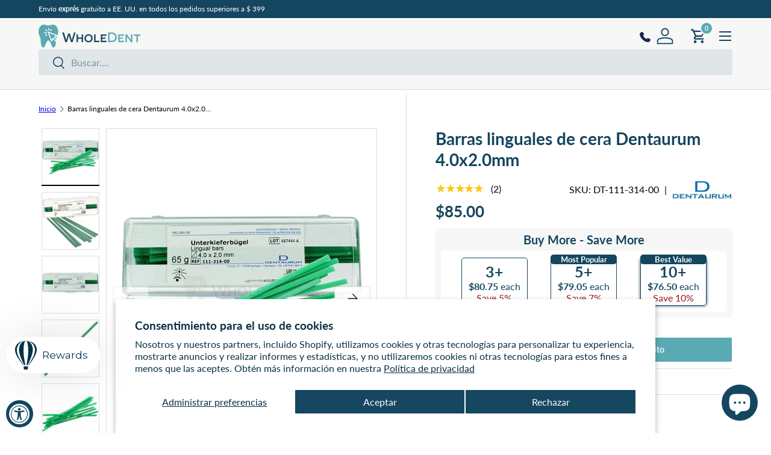

--- FILE ---
content_type: text/html; charset=utf-8
request_url: https://www.wholedent.com/es/products/dentaurum-wax-lingual-bars-sticks-4-0x2-0mm
body_size: 70864
content:
<!doctype html>
<html
  class="no-js"
  lang="es"
  dir="ltr">
  <head>
      <!-- Google Verification Tag - Start -->
  <meta name="google-site-verification" content="9ReLBaW5qJXxs5pb9AyShcLjwZYTmnCbmT55cQ4P0iY" />
    <!-- Google Verification Tag - End --><meta charset="utf-8">
<meta name="viewport" content="width=device-width,initial-scale=1">
<title>Barras linguales de cera Dentaurum 4.0x2.0mm &ndash; WholeDent</title><link rel="canonical" href="https://www.wholedent.com/es/products/dentaurum-wax-lingual-bars-sticks-4-0x2-0mm"><link rel="icon" href="//www.wholedent.com/cdn/shop/files/WD-Favicon_5b6ed786-7f6c-462d-9339-4041eb460b76.png?crop=center&height=48&v=1700670777&width=48" type="image/png">
  <link rel="apple-touch-icon" href="//www.wholedent.com/cdn/shop/files/WD-Favicon_5b6ed786-7f6c-462d-9339-4041eb460b76.png?crop=center&height=180&v=1700670777&width=180"><meta name="description" content="Material: Cera Cantidad: 6 5g Cualidades: Buena adaptabilidad, no pegajoso, estabilidad a alta presión, excelente adherencia, precisión, barras linguales Propósito: Dentaduras postizas parciales mandibulares y están hechas para obtener resultados fáciles y convenientes Color verde Tamaño: 4,0x2,0mm País de fabricación:"><meta property="og:site_name" content="WholeDent">
<meta property="og:url" content="https://www.wholedent.com/es/products/dentaurum-wax-lingual-bars-sticks-4-0x2-0mm">
<meta property="og:title" content="Barras linguales de cera Dentaurum 4.0x2.0mm">
<meta property="og:type" content="product">
<meta property="og:description" content="Material: Cera Cantidad: 6 5g Cualidades: Buena adaptabilidad, no pegajoso, estabilidad a alta presión, excelente adherencia, precisión, barras linguales Propósito: Dentaduras postizas parciales mandibulares y están hechas para obtener resultados fáciles y convenientes Color verde Tamaño: 4,0x2,0mm País de fabricación:"><meta property="og:image" content="http://www.wholedent.com/cdn/shop/files/dentaurum-wax-lingual-bars-sticks-4-0x2-0mm-orthodontic-755.jpg?crop=center&height=1200&v=1768574467&width=1200">
  <meta property="og:image:secure_url" content="https://www.wholedent.com/cdn/shop/files/dentaurum-wax-lingual-bars-sticks-4-0x2-0mm-orthodontic-755.jpg?crop=center&height=1200&v=1768574467&width=1200">
  <meta property="og:image:width" content="1000">
  <meta property="og:image:height" content="1000"><meta property="og:price:amount" content="85.00">
  <meta property="og:price:currency" content="USD"><meta name="twitter:card" content="summary_large_image">
<meta name="twitter:title" content="Barras linguales de cera Dentaurum 4.0x2.0mm">
<meta name="twitter:description" content="Material: Cera Cantidad: 6 5g Cualidades: Buena adaptabilidad, no pegajoso, estabilidad a alta presión, excelente adherencia, precisión, barras linguales Propósito: Dentaduras postizas parciales mandibulares y están hechas para obtener resultados fáciles y convenientes Color verde Tamaño: 4,0x2,0mm País de fabricación:">
<script src="https://cdn-widgetsrepository.yotpo.com/v1/loader/VuquyEi8PVvzG4KpPu5R7ogzXgsenGOIOQuICKNV" async></script>
    <link
      rel="preload"
      href="//www.wholedent.com/cdn/shop/t/48/assets/main.css?v=43032198158990246871727857219"
      as="style"><style data-shopify>
@font-face {
  font-family: Lato;
  font-weight: 400;
  font-style: normal;
  font-display: swap;
  src: url("//www.wholedent.com/cdn/fonts/lato/lato_n4.c3b93d431f0091c8be23185e15c9d1fee1e971c5.woff2") format("woff2"),
       url("//www.wholedent.com/cdn/fonts/lato/lato_n4.d5c00c781efb195594fd2fd4ad04f7882949e327.woff") format("woff");
}
@font-face {
  font-family: Lato;
  font-weight: 700;
  font-style: normal;
  font-display: swap;
  src: url("//www.wholedent.com/cdn/fonts/lato/lato_n7.900f219bc7337bc57a7a2151983f0a4a4d9d5dcf.woff2") format("woff2"),
       url("//www.wholedent.com/cdn/fonts/lato/lato_n7.a55c60751adcc35be7c4f8a0313f9698598612ee.woff") format("woff");
}
@font-face {
  font-family: Lato;
  font-weight: 400;
  font-style: italic;
  font-display: swap;
  src: url("//www.wholedent.com/cdn/fonts/lato/lato_i4.09c847adc47c2fefc3368f2e241a3712168bc4b6.woff2") format("woff2"),
       url("//www.wholedent.com/cdn/fonts/lato/lato_i4.3c7d9eb6c1b0a2bf62d892c3ee4582b016d0f30c.woff") format("woff");
}
@font-face {
  font-family: Lato;
  font-weight: 700;
  font-style: italic;
  font-display: swap;
  src: url("//www.wholedent.com/cdn/fonts/lato/lato_i7.16ba75868b37083a879b8dd9f2be44e067dfbf92.woff2") format("woff2"),
       url("//www.wholedent.com/cdn/fonts/lato/lato_i7.4c07c2b3b7e64ab516aa2f2081d2bb0366b9dce8.woff") format("woff");
}
@font-face {
  font-family: Lato;
  font-weight: 700;
  font-style: normal;
  font-display: swap;
  src: url("//www.wholedent.com/cdn/fonts/lato/lato_n7.900f219bc7337bc57a7a2151983f0a4a4d9d5dcf.woff2") format("woff2"),
       url("//www.wholedent.com/cdn/fonts/lato/lato_n7.a55c60751adcc35be7c4f8a0313f9698598612ee.woff") format("woff");
}
@font-face {
  font-family: Lato;
  font-weight: 700;
  font-style: normal;
  font-display: swap;
  src: url("//www.wholedent.com/cdn/fonts/lato/lato_n7.900f219bc7337bc57a7a2151983f0a4a4d9d5dcf.woff2") format("woff2"),
       url("//www.wholedent.com/cdn/fonts/lato/lato_n7.a55c60751adcc35be7c4f8a0313f9698598612ee.woff") format("woff");
}
:root {
        --bg-color: 255 255 255 / 1.0;
        --bg-color-og: 255 255 255 / 1.0;
        --heading-color: 20 70 95;
        --text-color: 9 3 2;
        --text-color-og: 9 3 2;
        --scrollbar-color: 9 3 2;
        --link-color: 9 3 2;
        --link-color-og: 9 3 2;
        --star-color: 103 170 249;--swatch-border-color-default: 206 205 204;
          --swatch-border-color-active: 132 129 129;
          --swatch-card-size: 24px;
          --swatch-variant-picker-size: 64px;--color-scheme-1-bg: 255 255 255 / 1.0;
        --color-scheme-1-grad: ;
        --color-scheme-1-heading: 20 70 95;
        --color-scheme-1-text: 9 3 2;
        --color-scheme-1-btn-bg: 20 70 95;
        --color-scheme-1-btn-text: 255 255 255;
        --color-scheme-1-btn-bg-hover: 60 107 129;--color-scheme-2-bg: 249 249 249 / 1.0;
        --color-scheme-2-grad: ;
        --color-scheme-2-heading: 20 70 95;
        --color-scheme-2-text: 20 70 95;
        --color-scheme-2-btn-bg: 20 70 95;
        --color-scheme-2-btn-text: 255 255 255;
        --color-scheme-2-btn-bg-hover: 60 107 129;--color-scheme-3-bg: 89 170 179 / 1.0;
        --color-scheme-3-grad: ;
        --color-scheme-3-heading: 255 255 255;
        --color-scheme-3-text: 255 255 255;
        --color-scheme-3-btn-bg: 20 70 95;
        --color-scheme-3-btn-text: 255 255 255;
        --color-scheme-3-btn-bg-hover: 60 107 129;

        --drawer-bg-color: 255 255 255 / 1.0;
        --drawer-text-color: 9 3 2;

        --panel-bg-color: 242 242 242 / 1.0;
        --panel-heading-color: 20 70 95;
        --panel-text-color: 9 3 2;

        --in-stock-text-color: 44 126 63;
        --low-stock-text-color: 210 134 26;
        --very-low-stock-text-color: 180 12 28;
        --no-stock-text-color: 119 119 119;
        --no-stock-backordered-text-color: 119 119 119;

        --error-bg-color: 252 237 238;
        --error-text-color: 180 12 28;
        --success-bg-color: 232 246 234;
        --success-text-color: 44 126 63;
        --info-bg-color: 228 237 250;
        --info-text-color: 26 102 210;

        --heading-font-family: Lato, 
        sans-serif;
        --heading-font-style: normal;
        --heading-font-weight: 700;
        --heading-scale-start: 6;

        --navigation-font-family: Lato, 
        sans-serif;
        --navigation-font-style: normal;
        --navigation-font-weight: 700;--heading-text-transform: none;
--subheading-text-transform: none;
        --body-font-family: Lato, 
        sans-serif;
        --body-font-style: normal;
        --body-font-weight: 400;
        --body-font-size: 16;

        --section-gap: 32;
        --heading-gap: calc(8 * var(--space-unit));--heading-gap: calc(6 * var(--space-unit));--grid-column-gap: 20px;--btn-bg-color: 20 70 95;
        --btn-bg-hover-color: 60 107 129;
        --btn-text-color: 255 255 255;
        --btn-bg-color-og: 20 70 95;
        --btn-text-color-og: 255 255 255;
        --btn-alt-bg-color: 89 170 179;
        --btn-alt-bg-alpha: 1.0;
        --btn-alt-text-color: 255 255 255;
        --btn-border-width: 1px;
        --btn-padding-y: 12px;

        
          --btn-border-radius: 3px;
        

        --btn-lg-border-radius: 50%;
        --btn-icon-border-radius: 50%;
        --input-with-btn-inner-radius: var(--btn-border-radius);

        --input-bg-color: 255 255 255 / 1.0;
        --input-text-color: 9 3 2;
        --input-border-width: 1px;
        --input-border-radius: 2px;
        --textarea-border-radius: 2px;
          --input-border-radius: 3px;
          --input-bg-color-diff-3: #f7f7f7;
          --input-bg-color-diff-6: #f0f0f0;

        --modal-border-radius: 4px;
        --modal-overlay-color: 0 0 0;
        --modal-overlay-opacity: 0.4;
        --drawer-border-radius: 4px;
        --overlay-border-radius: 4px;--sale-label-bg-color: 247 23 53;
          --sale-label-text-color: 255 255 255;--preorder-label-bg-color: 103 170 249;
        --preorder-label-text-color: 255 255 255;

        --page-width: 1290px;
        --gutter-sm: 20px;
        --gutter-md: 32px;
        --gutter-lg: 64px;

        --payment-terms-bg-color: #ffffff;

        --coll-card-bg-color: #f7f7f7;
        --coll-card-border-color: rgba(0,0,0,0);--card-bg-color: #ffffff;
          --card-text-color: 20 20 20;
          --card-border-color: #dedede;
          
            --aos-animate-duration: 0.6s;
          

          
            --aos-min-width: 0;
          
        

        --reading-width: 48em;
      }

      @media (max-width: 769px) {
        :root {
          --reading-width: 36em;
        }
      }
    </style><link rel="stylesheet" href="//www.wholedent.com/cdn/shop/t/48/assets/main.css?v=43032198158990246871727857219">
    <script src="//www.wholedent.com/cdn/shop/t/48/assets/main.js?v=65601690696373780541727848589" defer="defer"></script><link
        rel="preload"
        href="//www.wholedent.com/cdn/fonts/lato/lato_n4.c3b93d431f0091c8be23185e15c9d1fee1e971c5.woff2"
        as="font"
        type="font/woff2"
        crossorigin
        fetchpriority="high"><link
        rel="preload"
        href="//www.wholedent.com/cdn/fonts/lato/lato_n7.900f219bc7337bc57a7a2151983f0a4a4d9d5dcf.woff2"
        as="font"
        type="font/woff2"
        crossorigin
        fetchpriority="high"><script>window.performance && window.performance.mark && window.performance.mark('shopify.content_for_header.start');</script><meta name="google-site-verification" content="XDN5j1FH1J-1AHmBz3pATDDjPblAY95p67yH1WHnU60">
<meta id="shopify-digital-wallet" name="shopify-digital-wallet" content="/50734989498/digital_wallets/dialog">
<meta name="shopify-checkout-api-token" content="6ff824f62f8d7ae708e68be1480ab9bf">
<meta id="in-context-paypal-metadata" data-shop-id="50734989498" data-venmo-supported="false" data-environment="production" data-locale="es_ES" data-paypal-v4="true" data-currency="USD">
<link rel="alternate" hreflang="x-default" href="https://www.wholedent.com/products/dentaurum-wax-lingual-bars-sticks-4-0x2-0mm">
<link rel="alternate" hreflang="en" href="https://www.wholedent.com/products/dentaurum-wax-lingual-bars-sticks-4-0x2-0mm">
<link rel="alternate" hreflang="es" href="https://www.wholedent.com/es/products/dentaurum-wax-lingual-bars-sticks-4-0x2-0mm">
<link rel="alternate" hreflang="ru" href="https://www.wholedent.com/ru/products/dentaurum-wax-lingual-bars-sticks-4-0x2-0mm">
<link rel="alternate" type="application/json+oembed" href="https://www.wholedent.com/es/products/dentaurum-wax-lingual-bars-sticks-4-0x2-0mm.oembed">
<script async="async" src="/checkouts/internal/preloads.js?locale=es-US"></script>
<script id="shopify-features" type="application/json">{"accessToken":"6ff824f62f8d7ae708e68be1480ab9bf","betas":["rich-media-storefront-analytics"],"domain":"www.wholedent.com","predictiveSearch":true,"shopId":50734989498,"locale":"es"}</script>
<script>var Shopify = Shopify || {};
Shopify.shop = "wholedent-com.myshopify.com";
Shopify.locale = "es";
Shopify.currency = {"active":"USD","rate":"1.0"};
Shopify.country = "US";
Shopify.theme = {"name":"Enterprise - 22\/5\/2025","id":145339285754,"schema_name":"Enterprise","schema_version":"1.4.0","theme_store_id":1657,"role":"main"};
Shopify.theme.handle = "null";
Shopify.theme.style = {"id":null,"handle":null};
Shopify.cdnHost = "www.wholedent.com/cdn";
Shopify.routes = Shopify.routes || {};
Shopify.routes.root = "/es/";</script>
<script type="module">!function(o){(o.Shopify=o.Shopify||{}).modules=!0}(window);</script>
<script>!function(o){function n(){var o=[];function n(){o.push(Array.prototype.slice.apply(arguments))}return n.q=o,n}var t=o.Shopify=o.Shopify||{};t.loadFeatures=n(),t.autoloadFeatures=n()}(window);</script>
<script id="shop-js-analytics" type="application/json">{"pageType":"product"}</script>
<script defer="defer" async type="module" src="//www.wholedent.com/cdn/shopifycloud/shop-js/modules/v2/client.init-shop-cart-sync_2Gr3Q33f.es.esm.js"></script>
<script defer="defer" async type="module" src="//www.wholedent.com/cdn/shopifycloud/shop-js/modules/v2/chunk.common_noJfOIa7.esm.js"></script>
<script defer="defer" async type="module" src="//www.wholedent.com/cdn/shopifycloud/shop-js/modules/v2/chunk.modal_Deo2FJQo.esm.js"></script>
<script type="module">
  await import("//www.wholedent.com/cdn/shopifycloud/shop-js/modules/v2/client.init-shop-cart-sync_2Gr3Q33f.es.esm.js");
await import("//www.wholedent.com/cdn/shopifycloud/shop-js/modules/v2/chunk.common_noJfOIa7.esm.js");
await import("//www.wholedent.com/cdn/shopifycloud/shop-js/modules/v2/chunk.modal_Deo2FJQo.esm.js");

  window.Shopify.SignInWithShop?.initShopCartSync?.({"fedCMEnabled":true,"windoidEnabled":true});

</script>
<script>(function() {
  var isLoaded = false;
  function asyncLoad() {
    if (isLoaded) return;
    isLoaded = true;
    var urls = ["https:\/\/amaicdn.com\/pricing-by-quantity\/js\/clear-cart.js?shop=wholedent-com.myshopify.com","https:\/\/str.rise-ai.com\/?shop=wholedent-com.myshopify.com","https:\/\/strn.rise-ai.com\/?shop=wholedent-com.myshopify.com","https:\/\/cdn.hextom.com\/js\/freeshippingbar.js?shop=wholedent-com.myshopify.com","https:\/\/cdn.adscale.com\/static\/ecom_js\/wholedent-com\/add_item_to_cart.js?ver=20260125\u0026shop=wholedent-com.myshopify.com"];
    for (var i = 0; i < urls.length; i++) {
      var s = document.createElement('script');
      s.type = 'text/javascript';
      s.async = true;
      s.src = urls[i];
      var x = document.getElementsByTagName('script')[0];
      x.parentNode.insertBefore(s, x);
    }
  };
  if(window.attachEvent) {
    window.attachEvent('onload', asyncLoad);
  } else {
    window.addEventListener('load', asyncLoad, false);
  }
})();</script>
<script id="__st">var __st={"a":50734989498,"offset":7200,"reqid":"0d45d176-880e-419b-8773-3941ed5dc608-1769375514","pageurl":"www.wholedent.com\/es\/products\/dentaurum-wax-lingual-bars-sticks-4-0x2-0mm","u":"8740f059a286","p":"product","rtyp":"product","rid":6218326245562};</script>
<script>window.ShopifyPaypalV4VisibilityTracking = true;</script>
<script id="captcha-bootstrap">!function(){'use strict';const t='contact',e='account',n='new_comment',o=[[t,t],['blogs',n],['comments',n],[t,'customer']],c=[[e,'customer_login'],[e,'guest_login'],[e,'recover_customer_password'],[e,'create_customer']],r=t=>t.map((([t,e])=>`form[action*='/${t}']:not([data-nocaptcha='true']) input[name='form_type'][value='${e}']`)).join(','),a=t=>()=>t?[...document.querySelectorAll(t)].map((t=>t.form)):[];function s(){const t=[...o],e=r(t);return a(e)}const i='password',u='form_key',d=['recaptcha-v3-token','g-recaptcha-response','h-captcha-response',i],f=()=>{try{return window.sessionStorage}catch{return}},m='__shopify_v',_=t=>t.elements[u];function p(t,e,n=!1){try{const o=window.sessionStorage,c=JSON.parse(o.getItem(e)),{data:r}=function(t){const{data:e,action:n}=t;return t[m]||n?{data:e,action:n}:{data:t,action:n}}(c);for(const[e,n]of Object.entries(r))t.elements[e]&&(t.elements[e].value=n);n&&o.removeItem(e)}catch(o){console.error('form repopulation failed',{error:o})}}const l='form_type',E='cptcha';function T(t){t.dataset[E]=!0}const w=window,h=w.document,L='Shopify',v='ce_forms',y='captcha';let A=!1;((t,e)=>{const n=(g='f06e6c50-85a8-45c8-87d0-21a2b65856fe',I='https://cdn.shopify.com/shopifycloud/storefront-forms-hcaptcha/ce_storefront_forms_captcha_hcaptcha.v1.5.2.iife.js',D={infoText:'Protegido por hCaptcha',privacyText:'Privacidad',termsText:'Términos'},(t,e,n)=>{const o=w[L][v],c=o.bindForm;if(c)return c(t,g,e,D).then(n);var r;o.q.push([[t,g,e,D],n]),r=I,A||(h.body.append(Object.assign(h.createElement('script'),{id:'captcha-provider',async:!0,src:r})),A=!0)});var g,I,D;w[L]=w[L]||{},w[L][v]=w[L][v]||{},w[L][v].q=[],w[L][y]=w[L][y]||{},w[L][y].protect=function(t,e){n(t,void 0,e),T(t)},Object.freeze(w[L][y]),function(t,e,n,w,h,L){const[v,y,A,g]=function(t,e,n){const i=e?o:[],u=t?c:[],d=[...i,...u],f=r(d),m=r(i),_=r(d.filter((([t,e])=>n.includes(e))));return[a(f),a(m),a(_),s()]}(w,h,L),I=t=>{const e=t.target;return e instanceof HTMLFormElement?e:e&&e.form},D=t=>v().includes(t);t.addEventListener('submit',(t=>{const e=I(t);if(!e)return;const n=D(e)&&!e.dataset.hcaptchaBound&&!e.dataset.recaptchaBound,o=_(e),c=g().includes(e)&&(!o||!o.value);(n||c)&&t.preventDefault(),c&&!n&&(function(t){try{if(!f())return;!function(t){const e=f();if(!e)return;const n=_(t);if(!n)return;const o=n.value;o&&e.removeItem(o)}(t);const e=Array.from(Array(32),(()=>Math.random().toString(36)[2])).join('');!function(t,e){_(t)||t.append(Object.assign(document.createElement('input'),{type:'hidden',name:u})),t.elements[u].value=e}(t,e),function(t,e){const n=f();if(!n)return;const o=[...t.querySelectorAll(`input[type='${i}']`)].map((({name:t})=>t)),c=[...d,...o],r={};for(const[a,s]of new FormData(t).entries())c.includes(a)||(r[a]=s);n.setItem(e,JSON.stringify({[m]:1,action:t.action,data:r}))}(t,e)}catch(e){console.error('failed to persist form',e)}}(e),e.submit())}));const S=(t,e)=>{t&&!t.dataset[E]&&(n(t,e.some((e=>e===t))),T(t))};for(const o of['focusin','change'])t.addEventListener(o,(t=>{const e=I(t);D(e)&&S(e,y())}));const B=e.get('form_key'),M=e.get(l),P=B&&M;t.addEventListener('DOMContentLoaded',(()=>{const t=y();if(P)for(const e of t)e.elements[l].value===M&&p(e,B);[...new Set([...A(),...v().filter((t=>'true'===t.dataset.shopifyCaptcha))])].forEach((e=>S(e,t)))}))}(h,new URLSearchParams(w.location.search),n,t,e,['guest_login'])})(!0,!0)}();</script>
<script integrity="sha256-4kQ18oKyAcykRKYeNunJcIwy7WH5gtpwJnB7kiuLZ1E=" data-source-attribution="shopify.loadfeatures" defer="defer" src="//www.wholedent.com/cdn/shopifycloud/storefront/assets/storefront/load_feature-a0a9edcb.js" crossorigin="anonymous"></script>
<script data-source-attribution="shopify.dynamic_checkout.dynamic.init">var Shopify=Shopify||{};Shopify.PaymentButton=Shopify.PaymentButton||{isStorefrontPortableWallets:!0,init:function(){window.Shopify.PaymentButton.init=function(){};var t=document.createElement("script");t.src="https://www.wholedent.com/cdn/shopifycloud/portable-wallets/latest/portable-wallets.es.js",t.type="module",document.head.appendChild(t)}};
</script>
<script data-source-attribution="shopify.dynamic_checkout.buyer_consent">
  function portableWalletsHideBuyerConsent(e){var t=document.getElementById("shopify-buyer-consent"),n=document.getElementById("shopify-subscription-policy-button");t&&n&&(t.classList.add("hidden"),t.setAttribute("aria-hidden","true"),n.removeEventListener("click",e))}function portableWalletsShowBuyerConsent(e){var t=document.getElementById("shopify-buyer-consent"),n=document.getElementById("shopify-subscription-policy-button");t&&n&&(t.classList.remove("hidden"),t.removeAttribute("aria-hidden"),n.addEventListener("click",e))}window.Shopify?.PaymentButton&&(window.Shopify.PaymentButton.hideBuyerConsent=portableWalletsHideBuyerConsent,window.Shopify.PaymentButton.showBuyerConsent=portableWalletsShowBuyerConsent);
</script>
<script data-source-attribution="shopify.dynamic_checkout.cart.bootstrap">document.addEventListener("DOMContentLoaded",(function(){function t(){return document.querySelector("shopify-accelerated-checkout-cart, shopify-accelerated-checkout")}if(t())Shopify.PaymentButton.init();else{new MutationObserver((function(e,n){t()&&(Shopify.PaymentButton.init(),n.disconnect())})).observe(document.body,{childList:!0,subtree:!0})}}));
</script>
<script id='scb4127' type='text/javascript' async='' src='https://www.wholedent.com/cdn/shopifycloud/privacy-banner/storefront-banner.js'></script><link id="shopify-accelerated-checkout-styles" rel="stylesheet" media="screen" href="https://www.wholedent.com/cdn/shopifycloud/portable-wallets/latest/accelerated-checkout-backwards-compat.css" crossorigin="anonymous">
<style id="shopify-accelerated-checkout-cart">
        #shopify-buyer-consent {
  margin-top: 1em;
  display: inline-block;
  width: 100%;
}

#shopify-buyer-consent.hidden {
  display: none;
}

#shopify-subscription-policy-button {
  background: none;
  border: none;
  padding: 0;
  text-decoration: underline;
  font-size: inherit;
  cursor: pointer;
}

#shopify-subscription-policy-button::before {
  box-shadow: none;
}

      </style>
<script id="sections-script" data-sections="header,footer" defer="defer" src="//www.wholedent.com/cdn/shop/t/48/compiled_assets/scripts.js?v=25430"></script>
<script>window.performance && window.performance.mark && window.performance.mark('shopify.content_for_header.end');</script>
<script src="//www.wholedent.com/cdn/shop/t/48/assets/blur-messages.js?v=98620774460636405321726563557" defer="defer"></script>
      <script src="//www.wholedent.com/cdn/shop/t/48/assets/animate-on-scroll.js?v=15249566486942820451726563552" defer="defer"></script>
      <link rel="stylesheet" href="//www.wholedent.com/cdn/shop/t/48/assets/animate-on-scroll.css?v=116194678796051782541726563551">
    

    <script>
      document.documentElement.className = document.documentElement.className.replace('no-js', 'js');
    </script><!-- CC Custom Head Start --><!-- CC Custom Head End --><link rel="stylesheet" href="https://cdn.jsdelivr.net/npm/swiper@11/swiper-bundle.min.css" />

    <script src="https://cdn.jsdelivr.net/npm/swiper@11/swiper-bundle.min.js" defer></script>

    <link rel="stylesheet" href="//www.wholedent.com/cdn/shop/t/48/assets/general-css.css?v=167476253647756800461742219953">

    <script src="//www.wholedent.com/cdn/shop/t/48/assets/custom-variant-picker.js?v=152005044420762999931743340041" defer="defer"></script>
    <script src="//www.wholedent.com/cdn/shop/t/48/assets/main-collection-section.js?v=41524108333246505051745323959" defer="defer"></script>

  <!-- BEGIN app block: shopify://apps/judge-me-reviews/blocks/judgeme_core/61ccd3b1-a9f2-4160-9fe9-4fec8413e5d8 --><!-- Start of Judge.me Core -->






<link rel="dns-prefetch" href="https://cdnwidget.judge.me">
<link rel="dns-prefetch" href="https://cdn.judge.me">
<link rel="dns-prefetch" href="https://cdn1.judge.me">
<link rel="dns-prefetch" href="https://api.judge.me">

<script data-cfasync='false' class='jdgm-settings-script'>window.jdgmSettings={"pagination":5,"disable_web_reviews":false,"badge_no_review_text":"No reviews","badge_n_reviews_text":"{{ n }} reviews","badge_star_color":"#FEC610","hide_badge_preview_if_no_reviews":true,"badge_hide_text":true,"enforce_center_preview_badge":false,"widget_title":"Customer Reviews","widget_open_form_text":"Write a review","widget_close_form_text":"Cancel review","widget_refresh_page_text":"Refresh page","widget_summary_text":"Based on {{ number_of_reviews }} review/reviews","widget_no_review_text":"Be the first to write a review","widget_name_field_text":"Display name","widget_verified_name_field_text":"Verified Name (public)","widget_name_placeholder_text":"Display name","widget_required_field_error_text":"This field is required.","widget_email_field_text":"Email address","widget_verified_email_field_text":"Verified Email (private, can not be edited)","widget_email_placeholder_text":"Your email address","widget_email_field_error_text":"Please enter a valid email address.","widget_rating_field_text":"Rating","widget_review_title_field_text":"Review Title","widget_review_title_placeholder_text":"Give your review a title","widget_review_body_field_text":"Review content","widget_review_body_placeholder_text":"Start writing here...","widget_pictures_field_text":"Picture/Video (optional)","widget_submit_review_text":"Submit Review","widget_submit_verified_review_text":"Submit Verified Review","widget_submit_success_msg_with_auto_publish":"Thank you! Please refresh the page in a few moments to see your review. You can remove or edit your review by logging into \u003ca href='https://judge.me/login' target='_blank' rel='nofollow noopener'\u003eJudge.me\u003c/a\u003e","widget_submit_success_msg_no_auto_publish":"Thank you! Your review will be published as soon as it is approved by the shop admin. You can remove or edit your review by logging into \u003ca href='https://judge.me/login' target='_blank' rel='nofollow noopener'\u003eJudge.me\u003c/a\u003e","widget_show_default_reviews_out_of_total_text":"Showing {{ n_reviews_shown }} out of {{ n_reviews }} reviews.","widget_show_all_link_text":"Show all","widget_show_less_link_text":"Show less","widget_author_said_text":"{{ reviewer_name }} said:","widget_days_text":"{{ n }} days ago","widget_weeks_text":"{{ n }} week/weeks ago","widget_months_text":"{{ n }} month/months ago","widget_years_text":"{{ n }} year/years ago","widget_yesterday_text":"Yesterday","widget_today_text":"Today","widget_replied_text":"\u003e\u003e {{ shop_name }} replied:","widget_read_more_text":"Read more","widget_reviewer_name_as_initial":"","widget_rating_filter_color":"#fbcd0a","widget_rating_filter_see_all_text":"See all reviews","widget_sorting_most_recent_text":"Most Recent","widget_sorting_highest_rating_text":"Highest Rating","widget_sorting_lowest_rating_text":"Lowest Rating","widget_sorting_with_pictures_text":"Only Pictures","widget_sorting_most_helpful_text":"Most Helpful","widget_open_question_form_text":"Ask a question","widget_reviews_subtab_text":"Reviews","widget_questions_subtab_text":"Questions","widget_question_label_text":"Question","widget_answer_label_text":"Answer","widget_question_placeholder_text":"Write your question here","widget_submit_question_text":"Submit Question","widget_question_submit_success_text":"Thank you for your question! We will notify you once it gets answered.","widget_star_color":"#FEC610","verified_badge_text":"Verified","verified_badge_bg_color":"","verified_badge_text_color":"","verified_badge_placement":"left-of-reviewer-name","widget_review_max_height":"","widget_hide_border":false,"widget_social_share":false,"widget_thumb":false,"widget_review_location_show":false,"widget_location_format":"","all_reviews_include_out_of_store_products":true,"all_reviews_out_of_store_text":"(out of store)","all_reviews_pagination":100,"all_reviews_product_name_prefix_text":"about","enable_review_pictures":true,"enable_question_anwser":false,"widget_theme":"default","review_date_format":"mm/dd/yy","default_sort_method":"most-recent","widget_product_reviews_subtab_text":"Product Reviews","widget_shop_reviews_subtab_text":"Shop Reviews","widget_other_products_reviews_text":"Reviews for other products","widget_store_reviews_subtab_text":"Store reviews","widget_no_store_reviews_text":"This store hasn't received any reviews yet","widget_web_restriction_product_reviews_text":"This product hasn't received any reviews yet","widget_no_items_text":"No items found","widget_show_more_text":"Show more","widget_write_a_store_review_text":"Write a Store Review","widget_other_languages_heading":"Reviews in Other Languages","widget_translate_review_text":"Translate review to {{ language }}","widget_translating_review_text":"Translating...","widget_show_original_translation_text":"Show original ({{ language }})","widget_translate_review_failed_text":"Review couldn't be translated.","widget_translate_review_retry_text":"Retry","widget_translate_review_try_again_later_text":"Try again later","show_product_url_for_grouped_product":false,"widget_sorting_pictures_first_text":"Pictures First","show_pictures_on_all_rev_page_mobile":false,"show_pictures_on_all_rev_page_desktop":false,"floating_tab_hide_mobile_install_preference":false,"floating_tab_button_name":"★ Reviews","floating_tab_title":"Let customers speak for us","floating_tab_button_color":"","floating_tab_button_background_color":"","floating_tab_url":"","floating_tab_url_enabled":false,"floating_tab_tab_style":"text","all_reviews_text_badge_text":"Customers rate us {{ shop.metafields.judgeme.all_reviews_rating | round: 1 }}/5 based on {{ shop.metafields.judgeme.all_reviews_count }} reviews.","all_reviews_text_badge_text_branded_style":"{{ shop.metafields.judgeme.all_reviews_rating | round: 1 }} out of 5 stars based on {{ shop.metafields.judgeme.all_reviews_count }} reviews","is_all_reviews_text_badge_a_link":true,"show_stars_for_all_reviews_text_badge":false,"all_reviews_text_badge_url":"https://www.wholedent.com/pages/all-reviews","all_reviews_text_style":"branded","all_reviews_text_color_style":"judgeme_brand_color","all_reviews_text_color":"#108474","all_reviews_text_show_jm_brand":false,"featured_carousel_show_header":true,"featured_carousel_title":"Our customers speak for us","testimonials_carousel_title":"Customers are saying","videos_carousel_title":"Real customer stories","cards_carousel_title":"Customers are saying","featured_carousel_count_text":"from {{ n }} reviews","featured_carousel_add_link_to_all_reviews_page":false,"featured_carousel_url":"","featured_carousel_show_images":true,"featured_carousel_autoslide_interval":3,"featured_carousel_arrows_on_the_sides":true,"featured_carousel_height":200,"featured_carousel_width":100,"featured_carousel_image_size":0,"featured_carousel_image_height":250,"featured_carousel_arrow_color":"#eeeeee","verified_count_badge_style":"branded","verified_count_badge_orientation":"horizontal","verified_count_badge_color_style":"judgeme_brand_color","verified_count_badge_color":"#108474","is_verified_count_badge_a_link":false,"verified_count_badge_url":"","verified_count_badge_show_jm_brand":true,"widget_rating_preset_default":5,"widget_first_sub_tab":"product-reviews","widget_show_histogram":true,"widget_histogram_use_custom_color":false,"widget_pagination_use_custom_color":false,"widget_star_use_custom_color":false,"widget_verified_badge_use_custom_color":false,"widget_write_review_use_custom_color":false,"picture_reminder_submit_button":"Upload Pictures","enable_review_videos":true,"mute_video_by_default":false,"widget_sorting_videos_first_text":"Videos First","widget_review_pending_text":"Pending","featured_carousel_items_for_large_screen":5,"social_share_options_order":"Facebook,Twitter","remove_microdata_snippet":true,"disable_json_ld":false,"enable_json_ld_products":false,"preview_badge_show_question_text":false,"preview_badge_no_question_text":"No questions","preview_badge_n_question_text":"{{ number_of_questions }} question/questions","qa_badge_show_icon":false,"qa_badge_position":"same-row","remove_judgeme_branding":false,"widget_add_search_bar":false,"widget_search_bar_placeholder":"Search","widget_sorting_verified_only_text":"Verified only","featured_carousel_theme":"default","featured_carousel_show_rating":true,"featured_carousel_show_title":true,"featured_carousel_show_body":true,"featured_carousel_show_date":false,"featured_carousel_show_reviewer":true,"featured_carousel_show_product":true,"featured_carousel_header_background_color":"#108474","featured_carousel_header_text_color":"#ffffff","featured_carousel_name_product_separator":"reviewed","featured_carousel_full_star_background":"#108474","featured_carousel_empty_star_background":"#dadada","featured_carousel_vertical_theme_background":"#f9fafb","featured_carousel_verified_badge_enable":false,"featured_carousel_verified_badge_color":"#108474","featured_carousel_border_style":"round","featured_carousel_review_line_length_limit":3,"featured_carousel_more_reviews_button_text":"Read more reviews","featured_carousel_view_product_button_text":"View product","all_reviews_page_load_reviews_on":"scroll","all_reviews_page_load_more_text":"Load More Reviews","disable_fb_tab_reviews":false,"enable_ajax_cdn_cache":false,"widget_advanced_speed_features":5,"widget_public_name_text":"displayed publicly like","default_reviewer_name":"John Smith","default_reviewer_name_has_non_latin":true,"widget_reviewer_anonymous":"Anonymous","medals_widget_title":"Judge.me Review Medals","medals_widget_background_color":"#f9fafb","medals_widget_position":"footer_all_pages","medals_widget_border_color":"#f9fafb","medals_widget_verified_text_position":"left","medals_widget_use_monochromatic_version":false,"medals_widget_elements_color":"#108474","show_reviewer_avatar":true,"widget_invalid_yt_video_url_error_text":"Not a YouTube video URL","widget_max_length_field_error_text":"Please enter no more than {0} characters.","widget_show_country_flag":false,"widget_show_collected_via_shop_app":true,"widget_verified_by_shop_badge_style":"light","widget_verified_by_shop_text":"Verified by Shop","widget_show_photo_gallery":true,"widget_load_with_code_splitting":true,"widget_ugc_install_preference":false,"widget_ugc_title":"Made by us, Shared by you","widget_ugc_subtitle":"Tag us to see your picture featured in our page","widget_ugc_arrows_color":"#ffffff","widget_ugc_primary_button_text":"Buy Now","widget_ugc_primary_button_background_color":"#108474","widget_ugc_primary_button_text_color":"#ffffff","widget_ugc_primary_button_border_width":"0","widget_ugc_primary_button_border_style":"none","widget_ugc_primary_button_border_color":"#108474","widget_ugc_primary_button_border_radius":"25","widget_ugc_secondary_button_text":"Load More","widget_ugc_secondary_button_background_color":"#ffffff","widget_ugc_secondary_button_text_color":"#108474","widget_ugc_secondary_button_border_width":"2","widget_ugc_secondary_button_border_style":"solid","widget_ugc_secondary_button_border_color":"#108474","widget_ugc_secondary_button_border_radius":"25","widget_ugc_reviews_button_text":"View Reviews","widget_ugc_reviews_button_background_color":"#ffffff","widget_ugc_reviews_button_text_color":"#108474","widget_ugc_reviews_button_border_width":"2","widget_ugc_reviews_button_border_style":"solid","widget_ugc_reviews_button_border_color":"#108474","widget_ugc_reviews_button_border_radius":"25","widget_ugc_reviews_button_link_to":"judgeme-reviews-page","widget_ugc_show_post_date":true,"widget_ugc_max_width":"800","widget_rating_metafield_value_type":true,"widget_primary_color":"#14465F","widget_enable_secondary_color":true,"widget_secondary_color":"#F5F5F5","widget_summary_average_rating_text":"{{ average_rating }} out of 5","widget_media_grid_title":"Customer photos \u0026 videos","widget_media_grid_see_more_text":"See more","widget_round_style":false,"widget_show_product_medals":false,"widget_verified_by_judgeme_text":"Verified by Judge.me","widget_show_store_medals":true,"widget_verified_by_judgeme_text_in_store_medals":"Verified by Judge.me","widget_media_field_exceed_quantity_message":"Sorry, we can only accept {{ max_media }} for one review.","widget_media_field_exceed_limit_message":"{{ file_name }} is too large, please select a {{ media_type }} less than {{ size_limit }}MB.","widget_review_submitted_text":"Review Submitted!","widget_question_submitted_text":"Question Submitted!","widget_close_form_text_question":"Cancel","widget_write_your_answer_here_text":"Write your answer here","widget_enabled_branded_link":true,"widget_show_collected_by_judgeme":true,"widget_reviewer_name_color":"","widget_write_review_text_color":"","widget_write_review_bg_color":"","widget_collected_by_judgeme_text":"collected by Judge.me","widget_pagination_type":"standard","widget_load_more_text":"Load More","widget_load_more_color":"#108474","widget_full_review_text":"Full Review","widget_read_more_reviews_text":"Read More Reviews","widget_read_questions_text":"Read Questions","widget_questions_and_answers_text":"Questions \u0026 Answers","widget_verified_by_text":"Verified by","widget_verified_text":"Verified","widget_number_of_reviews_text":"{{ number_of_reviews }} reviews","widget_back_button_text":"Back","widget_next_button_text":"Next","widget_custom_forms_filter_button":"Filters","custom_forms_style":"horizontal","widget_show_review_information":false,"how_reviews_are_collected":"How reviews are collected?","widget_show_review_keywords":false,"widget_gdpr_statement":"How we use your data: We'll only contact you about the review you left, and only if necessary. By submitting your review, you agree to Judge.me's \u003ca href='https://judge.me/terms' target='_blank' rel='nofollow noopener'\u003eterms\u003c/a\u003e, \u003ca href='https://judge.me/privacy' target='_blank' rel='nofollow noopener'\u003eprivacy\u003c/a\u003e and \u003ca href='https://judge.me/content-policy' target='_blank' rel='nofollow noopener'\u003econtent\u003c/a\u003e policies.","widget_multilingual_sorting_enabled":false,"widget_translate_review_content_enabled":false,"widget_translate_review_content_method":"manual","popup_widget_review_selection":"automatically_with_pictures","popup_widget_round_border_style":true,"popup_widget_show_title":true,"popup_widget_show_body":true,"popup_widget_show_reviewer":false,"popup_widget_show_product":true,"popup_widget_show_pictures":true,"popup_widget_use_review_picture":true,"popup_widget_show_on_home_page":true,"popup_widget_show_on_product_page":true,"popup_widget_show_on_collection_page":true,"popup_widget_show_on_cart_page":true,"popup_widget_position":"bottom_left","popup_widget_first_review_delay":5,"popup_widget_duration":5,"popup_widget_interval":5,"popup_widget_review_count":5,"popup_widget_hide_on_mobile":true,"review_snippet_widget_round_border_style":true,"review_snippet_widget_card_color":"#FFFFFF","review_snippet_widget_slider_arrows_background_color":"#FFFFFF","review_snippet_widget_slider_arrows_color":"#000000","review_snippet_widget_star_color":"#108474","show_product_variant":false,"all_reviews_product_variant_label_text":"Variant: ","widget_show_verified_branding":false,"widget_ai_summary_title":"Customers say","widget_ai_summary_disclaimer":"AI-powered review summary based on recent customer reviews","widget_show_ai_summary":false,"widget_show_ai_summary_bg":false,"widget_show_review_title_input":true,"redirect_reviewers_invited_via_email":"review_widget","request_store_review_after_product_review":false,"request_review_other_products_in_order":false,"review_form_color_scheme":"default","review_form_corner_style":"square","review_form_star_color":{},"review_form_text_color":"#333333","review_form_background_color":"#ffffff","review_form_field_background_color":"#fafafa","review_form_button_color":{},"review_form_button_text_color":"#ffffff","review_form_modal_overlay_color":"#000000","review_content_screen_title_text":"How would you rate this product?","review_content_introduction_text":"We would love it if you would share a bit about your experience.","store_review_form_title_text":"How would you rate this store?","store_review_form_introduction_text":"We would love it if you would share a bit about your experience.","show_review_guidance_text":true,"one_star_review_guidance_text":"Poor","five_star_review_guidance_text":"Great","customer_information_screen_title_text":"About you","customer_information_introduction_text":"Please tell us more about you.","custom_questions_screen_title_text":"Your experience in more detail","custom_questions_introduction_text":"Here are a few questions to help us understand more about your experience.","review_submitted_screen_title_text":"Thanks for your review!","review_submitted_screen_thank_you_text":"We are processing it and it will appear on the store soon.","review_submitted_screen_email_verification_text":"Please confirm your email by clicking the link we just sent you. This helps us keep reviews authentic.","review_submitted_request_store_review_text":"Would you like to share your experience of shopping with us?","review_submitted_review_other_products_text":"Would you like to review these products?","store_review_screen_title_text":"Would you like to share your experience of shopping with us?","store_review_introduction_text":"We value your feedback and use it to improve. Please share any thoughts or suggestions you have.","reviewer_media_screen_title_picture_text":"Share a picture","reviewer_media_introduction_picture_text":"Upload a photo to support your review.","reviewer_media_screen_title_video_text":"Share a video","reviewer_media_introduction_video_text":"Upload a video to support your review.","reviewer_media_screen_title_picture_or_video_text":"Share a picture or video","reviewer_media_introduction_picture_or_video_text":"Upload a photo or video to support your review.","reviewer_media_youtube_url_text":"Paste your Youtube URL here","advanced_settings_next_step_button_text":"Next","advanced_settings_close_review_button_text":"Close","modal_write_review_flow":false,"write_review_flow_required_text":"Required","write_review_flow_privacy_message_text":"We respect your privacy.","write_review_flow_anonymous_text":"Post review as anonymous","write_review_flow_visibility_text":"This won't be visible to other customers.","write_review_flow_multiple_selection_help_text":"Select as many as you like","write_review_flow_single_selection_help_text":"Select one option","write_review_flow_required_field_error_text":"This field is required","write_review_flow_invalid_email_error_text":"Please enter a valid email address","write_review_flow_max_length_error_text":"Max. {{ max_length }} characters.","write_review_flow_media_upload_text":"\u003cb\u003eClick to upload\u003c/b\u003e or drag and drop","write_review_flow_gdpr_statement":"We'll only contact you about your review if necessary. By submitting your review, you agree to our \u003ca href='https://judge.me/terms' target='_blank' rel='nofollow noopener'\u003eterms and conditions\u003c/a\u003e and \u003ca href='https://judge.me/privacy' target='_blank' rel='nofollow noopener'\u003eprivacy policy\u003c/a\u003e.","rating_only_reviews_enabled":false,"show_negative_reviews_help_screen":false,"new_review_flow_help_screen_rating_threshold":3,"negative_review_resolution_screen_title_text":"Tell us more","negative_review_resolution_text":"Your experience matters to us. If there were issues with your purchase, we're here to help. Feel free to reach out to us, we'd love the opportunity to make things right.","negative_review_resolution_button_text":"Contact us","negative_review_resolution_proceed_with_review_text":"Leave a review","negative_review_resolution_subject":"Issue with purchase from {{ shop_name }}.{{ order_name }}","preview_badge_collection_page_install_status":false,"widget_review_custom_css":"","preview_badge_custom_css":"","preview_badge_stars_count":"5-stars","featured_carousel_custom_css":"","floating_tab_custom_css":"","all_reviews_widget_custom_css":"","medals_widget_custom_css":"","verified_badge_custom_css":"","all_reviews_text_custom_css":"","transparency_badges_collected_via_store_invite":false,"transparency_badges_from_another_provider":false,"transparency_badges_collected_from_store_visitor":false,"transparency_badges_collected_by_verified_review_provider":false,"transparency_badges_earned_reward":false,"transparency_badges_collected_via_store_invite_text":"Review collected via store invitation","transparency_badges_from_another_provider_text":"Review collected from another provider","transparency_badges_collected_from_store_visitor_text":"Review collected from a store visitor","transparency_badges_written_in_google_text":"Review written in Google","transparency_badges_written_in_etsy_text":"Review written in Etsy","transparency_badges_written_in_shop_app_text":"Review written in Shop App","transparency_badges_earned_reward_text":"Review earned a reward for future purchase","product_review_widget_per_page":10,"widget_store_review_label_text":"Review about the store","checkout_comment_extension_title_on_product_page":"Customer Comments","checkout_comment_extension_num_latest_comment_show":5,"checkout_comment_extension_format":"name_and_timestamp","checkout_comment_customer_name":"last_initial","checkout_comment_comment_notification":true,"preview_badge_collection_page_install_preference":false,"preview_badge_home_page_install_preference":false,"preview_badge_product_page_install_preference":false,"review_widget_install_preference":"","review_carousel_install_preference":false,"floating_reviews_tab_install_preference":"none","verified_reviews_count_badge_install_preference":false,"all_reviews_text_install_preference":false,"review_widget_best_location":false,"judgeme_medals_install_preference":false,"review_widget_revamp_enabled":false,"review_widget_qna_enabled":false,"review_widget_header_theme":"minimal","review_widget_widget_title_enabled":true,"review_widget_header_text_size":"medium","review_widget_header_text_weight":"regular","review_widget_average_rating_style":"compact","review_widget_bar_chart_enabled":true,"review_widget_bar_chart_type":"numbers","review_widget_bar_chart_style":"standard","review_widget_expanded_media_gallery_enabled":false,"review_widget_reviews_section_theme":"standard","review_widget_image_style":"thumbnails","review_widget_review_image_ratio":"square","review_widget_stars_size":"medium","review_widget_verified_badge":"standard_text","review_widget_review_title_text_size":"medium","review_widget_review_text_size":"medium","review_widget_review_text_length":"medium","review_widget_number_of_columns_desktop":3,"review_widget_carousel_transition_speed":5,"review_widget_custom_questions_answers_display":"always","review_widget_button_text_color":"#FFFFFF","review_widget_text_color":"#000000","review_widget_lighter_text_color":"#7B7B7B","review_widget_corner_styling":"soft","review_widget_review_word_singular":"review","review_widget_review_word_plural":"reviews","review_widget_voting_label":"Helpful?","review_widget_shop_reply_label":"Reply from {{ shop_name }}:","review_widget_filters_title":"Filters","qna_widget_question_word_singular":"Question","qna_widget_question_word_plural":"Questions","qna_widget_answer_reply_label":"Answer from {{ answerer_name }}:","qna_content_screen_title_text":"Ask a question about this product","qna_widget_question_required_field_error_text":"Please enter your question.","qna_widget_flow_gdpr_statement":"We'll only contact you about your question if necessary. By submitting your question, you agree to our \u003ca href='https://judge.me/terms' target='_blank' rel='nofollow noopener'\u003eterms and conditions\u003c/a\u003e and \u003ca href='https://judge.me/privacy' target='_blank' rel='nofollow noopener'\u003eprivacy policy\u003c/a\u003e.","qna_widget_question_submitted_text":"Thanks for your question!","qna_widget_close_form_text_question":"Close","qna_widget_question_submit_success_text":"We’ll notify you by email when your question is answered.","all_reviews_widget_v2025_enabled":false,"all_reviews_widget_v2025_header_theme":"default","all_reviews_widget_v2025_widget_title_enabled":true,"all_reviews_widget_v2025_header_text_size":"medium","all_reviews_widget_v2025_header_text_weight":"regular","all_reviews_widget_v2025_average_rating_style":"compact","all_reviews_widget_v2025_bar_chart_enabled":true,"all_reviews_widget_v2025_bar_chart_type":"numbers","all_reviews_widget_v2025_bar_chart_style":"standard","all_reviews_widget_v2025_expanded_media_gallery_enabled":false,"all_reviews_widget_v2025_show_store_medals":true,"all_reviews_widget_v2025_show_photo_gallery":true,"all_reviews_widget_v2025_show_review_keywords":false,"all_reviews_widget_v2025_show_ai_summary":false,"all_reviews_widget_v2025_show_ai_summary_bg":false,"all_reviews_widget_v2025_add_search_bar":false,"all_reviews_widget_v2025_default_sort_method":"most-recent","all_reviews_widget_v2025_reviews_per_page":10,"all_reviews_widget_v2025_reviews_section_theme":"default","all_reviews_widget_v2025_image_style":"thumbnails","all_reviews_widget_v2025_review_image_ratio":"square","all_reviews_widget_v2025_stars_size":"medium","all_reviews_widget_v2025_verified_badge":"bold_badge","all_reviews_widget_v2025_review_title_text_size":"medium","all_reviews_widget_v2025_review_text_size":"medium","all_reviews_widget_v2025_review_text_length":"medium","all_reviews_widget_v2025_number_of_columns_desktop":3,"all_reviews_widget_v2025_carousel_transition_speed":5,"all_reviews_widget_v2025_custom_questions_answers_display":"always","all_reviews_widget_v2025_show_product_variant":false,"all_reviews_widget_v2025_show_reviewer_avatar":true,"all_reviews_widget_v2025_reviewer_name_as_initial":"","all_reviews_widget_v2025_review_location_show":false,"all_reviews_widget_v2025_location_format":"","all_reviews_widget_v2025_show_country_flag":false,"all_reviews_widget_v2025_verified_by_shop_badge_style":"light","all_reviews_widget_v2025_social_share":false,"all_reviews_widget_v2025_social_share_options_order":"Facebook,Twitter,LinkedIn,Pinterest","all_reviews_widget_v2025_pagination_type":"standard","all_reviews_widget_v2025_button_text_color":"#FFFFFF","all_reviews_widget_v2025_text_color":"#000000","all_reviews_widget_v2025_lighter_text_color":"#7B7B7B","all_reviews_widget_v2025_corner_styling":"soft","all_reviews_widget_v2025_title":"Customer reviews","all_reviews_widget_v2025_ai_summary_title":"Customers say about this store","all_reviews_widget_v2025_no_review_text":"Be the first to write a review","platform":"shopify","branding_url":"https://app.judge.me/reviews/stores/www.wholedent.com","branding_text":"Powered by Judge.me","locale":"en","reply_name":"WholeDent","widget_version":"3.0","footer":true,"autopublish":true,"review_dates":true,"enable_custom_form":false,"shop_use_review_site":true,"shop_locale":"en","enable_multi_locales_translations":false,"show_review_title_input":true,"review_verification_email_status":"always","can_be_branded":true,"reply_name_text":"WholeDent"};</script> <style class='jdgm-settings-style'>.jdgm-xx{left:0}:root{--jdgm-primary-color: #14465F;--jdgm-secondary-color: #F5F5F5;--jdgm-star-color: #FEC610;--jdgm-write-review-text-color: white;--jdgm-write-review-bg-color: #14465F;--jdgm-paginate-color: #14465F;--jdgm-border-radius: 0;--jdgm-reviewer-name-color: #14465F}.jdgm-histogram__bar-content{background-color:#14465F}.jdgm-rev[data-verified-buyer=true] .jdgm-rev__icon.jdgm-rev__icon:after,.jdgm-rev__buyer-badge.jdgm-rev__buyer-badge{color:white;background-color:#14465F}.jdgm-review-widget--small .jdgm-gallery.jdgm-gallery .jdgm-gallery__thumbnail-link:nth-child(8) .jdgm-gallery__thumbnail-wrapper.jdgm-gallery__thumbnail-wrapper:before{content:"See more"}@media only screen and (min-width: 768px){.jdgm-gallery.jdgm-gallery .jdgm-gallery__thumbnail-link:nth-child(8) .jdgm-gallery__thumbnail-wrapper.jdgm-gallery__thumbnail-wrapper:before{content:"See more"}}.jdgm-preview-badge .jdgm-star.jdgm-star{color:#FEC610}.jdgm-prev-badge[data-average-rating='0.00']{display:none !important}.jdgm-prev-badge__text{display:none !important}.jdgm-author-all-initials{display:none !important}.jdgm-author-last-initial{display:none !important}.jdgm-rev-widg__title{visibility:hidden}.jdgm-rev-widg__summary-text{visibility:hidden}.jdgm-prev-badge__text{visibility:hidden}.jdgm-rev__prod-link-prefix:before{content:'about'}.jdgm-rev__variant-label:before{content:'Variant: '}.jdgm-rev__out-of-store-text:before{content:'(out of store)'}@media only screen and (min-width: 768px){.jdgm-rev__pics .jdgm-rev_all-rev-page-picture-separator,.jdgm-rev__pics .jdgm-rev__product-picture{display:none}}@media only screen and (max-width: 768px){.jdgm-rev__pics .jdgm-rev_all-rev-page-picture-separator,.jdgm-rev__pics .jdgm-rev__product-picture{display:none}}.jdgm-preview-badge[data-template="product"]{display:none !important}.jdgm-preview-badge[data-template="collection"]{display:none !important}.jdgm-preview-badge[data-template="index"]{display:none !important}.jdgm-review-widget[data-from-snippet="true"]{display:none !important}.jdgm-verified-count-badget[data-from-snippet="true"]{display:none !important}.jdgm-carousel-wrapper[data-from-snippet="true"]{display:none !important}.jdgm-all-reviews-text[data-from-snippet="true"]{display:none !important}.jdgm-medals-section[data-from-snippet="true"]{display:none !important}.jdgm-ugc-media-wrapper[data-from-snippet="true"]{display:none !important}.jdgm-rev__transparency-badge[data-badge-type="review_collected_via_store_invitation"]{display:none !important}.jdgm-rev__transparency-badge[data-badge-type="review_collected_from_another_provider"]{display:none !important}.jdgm-rev__transparency-badge[data-badge-type="review_collected_from_store_visitor"]{display:none !important}.jdgm-rev__transparency-badge[data-badge-type="review_written_in_etsy"]{display:none !important}.jdgm-rev__transparency-badge[data-badge-type="review_written_in_google_business"]{display:none !important}.jdgm-rev__transparency-badge[data-badge-type="review_written_in_shop_app"]{display:none !important}.jdgm-rev__transparency-badge[data-badge-type="review_earned_for_future_purchase"]{display:none !important}.jdgm-review-snippet-widget .jdgm-rev-snippet-widget__cards-container .jdgm-rev-snippet-card{border-radius:8px;background:#fff}.jdgm-review-snippet-widget .jdgm-rev-snippet-widget__cards-container .jdgm-rev-snippet-card__rev-rating .jdgm-star{color:#108474}.jdgm-review-snippet-widget .jdgm-rev-snippet-widget__prev-btn,.jdgm-review-snippet-widget .jdgm-rev-snippet-widget__next-btn{border-radius:50%;background:#fff}.jdgm-review-snippet-widget .jdgm-rev-snippet-widget__prev-btn>svg,.jdgm-review-snippet-widget .jdgm-rev-snippet-widget__next-btn>svg{fill:#000}.jdgm-full-rev-modal.rev-snippet-widget .jm-mfp-container .jm-mfp-content,.jdgm-full-rev-modal.rev-snippet-widget .jm-mfp-container .jdgm-full-rev__icon,.jdgm-full-rev-modal.rev-snippet-widget .jm-mfp-container .jdgm-full-rev__pic-img,.jdgm-full-rev-modal.rev-snippet-widget .jm-mfp-container .jdgm-full-rev__reply{border-radius:8px}.jdgm-full-rev-modal.rev-snippet-widget .jm-mfp-container .jdgm-full-rev[data-verified-buyer="true"] .jdgm-full-rev__icon::after{border-radius:8px}.jdgm-full-rev-modal.rev-snippet-widget .jm-mfp-container .jdgm-full-rev .jdgm-rev__buyer-badge{border-radius:calc( 8px / 2 )}.jdgm-full-rev-modal.rev-snippet-widget .jm-mfp-container .jdgm-full-rev .jdgm-full-rev__replier::before{content:'WholeDent'}.jdgm-full-rev-modal.rev-snippet-widget .jm-mfp-container .jdgm-full-rev .jdgm-full-rev__product-button{border-radius:calc( 8px * 6 )}
</style> <style class='jdgm-settings-style'></style>

  
  
  
  <style class='jdgm-miracle-styles'>
  @-webkit-keyframes jdgm-spin{0%{-webkit-transform:rotate(0deg);-ms-transform:rotate(0deg);transform:rotate(0deg)}100%{-webkit-transform:rotate(359deg);-ms-transform:rotate(359deg);transform:rotate(359deg)}}@keyframes jdgm-spin{0%{-webkit-transform:rotate(0deg);-ms-transform:rotate(0deg);transform:rotate(0deg)}100%{-webkit-transform:rotate(359deg);-ms-transform:rotate(359deg);transform:rotate(359deg)}}@font-face{font-family:'JudgemeStar';src:url("[data-uri]") format("woff");font-weight:normal;font-style:normal}.jdgm-star{font-family:'JudgemeStar';display:inline !important;text-decoration:none !important;padding:0 4px 0 0 !important;margin:0 !important;font-weight:bold;opacity:1;-webkit-font-smoothing:antialiased;-moz-osx-font-smoothing:grayscale}.jdgm-star:hover{opacity:1}.jdgm-star:last-of-type{padding:0 !important}.jdgm-star.jdgm--on:before{content:"\e000"}.jdgm-star.jdgm--off:before{content:"\e001"}.jdgm-star.jdgm--half:before{content:"\e002"}.jdgm-widget *{margin:0;line-height:1.4;-webkit-box-sizing:border-box;-moz-box-sizing:border-box;box-sizing:border-box;-webkit-overflow-scrolling:touch}.jdgm-hidden{display:none !important;visibility:hidden !important}.jdgm-temp-hidden{display:none}.jdgm-spinner{width:40px;height:40px;margin:auto;border-radius:50%;border-top:2px solid #eee;border-right:2px solid #eee;border-bottom:2px solid #eee;border-left:2px solid #ccc;-webkit-animation:jdgm-spin 0.8s infinite linear;animation:jdgm-spin 0.8s infinite linear}.jdgm-prev-badge{display:block !important}

</style>


  
  
   


<script data-cfasync='false' class='jdgm-script'>
!function(e){window.jdgm=window.jdgm||{},jdgm.CDN_HOST="https://cdnwidget.judge.me/",jdgm.CDN_HOST_ALT="https://cdn2.judge.me/cdn/widget_frontend/",jdgm.API_HOST="https://api.judge.me/",jdgm.CDN_BASE_URL="https://cdn.shopify.com/extensions/019beb2a-7cf9-7238-9765-11a892117c03/judgeme-extensions-316/assets/",
jdgm.docReady=function(d){(e.attachEvent?"complete"===e.readyState:"loading"!==e.readyState)?
setTimeout(d,0):e.addEventListener("DOMContentLoaded",d)},jdgm.loadCSS=function(d,t,o,a){
!o&&jdgm.loadCSS.requestedUrls.indexOf(d)>=0||(jdgm.loadCSS.requestedUrls.push(d),
(a=e.createElement("link")).rel="stylesheet",a.class="jdgm-stylesheet",a.media="nope!",
a.href=d,a.onload=function(){this.media="all",t&&setTimeout(t)},e.body.appendChild(a))},
jdgm.loadCSS.requestedUrls=[],jdgm.loadJS=function(e,d){var t=new XMLHttpRequest;
t.onreadystatechange=function(){4===t.readyState&&(Function(t.response)(),d&&d(t.response))},
t.open("GET",e),t.onerror=function(){if(e.indexOf(jdgm.CDN_HOST)===0&&jdgm.CDN_HOST_ALT!==jdgm.CDN_HOST){var f=e.replace(jdgm.CDN_HOST,jdgm.CDN_HOST_ALT);jdgm.loadJS(f,d)}},t.send()},jdgm.docReady((function(){(window.jdgmLoadCSS||e.querySelectorAll(
".jdgm-widget, .jdgm-all-reviews-page").length>0)&&(jdgmSettings.widget_load_with_code_splitting?
parseFloat(jdgmSettings.widget_version)>=3?jdgm.loadCSS(jdgm.CDN_HOST+"widget_v3/base.css"):
jdgm.loadCSS(jdgm.CDN_HOST+"widget/base.css"):jdgm.loadCSS(jdgm.CDN_HOST+"shopify_v2.css"),
jdgm.loadJS(jdgm.CDN_HOST+"loa"+"der.js"))}))}(document);
</script>
<noscript><link rel="stylesheet" type="text/css" media="all" href="https://cdnwidget.judge.me/shopify_v2.css"></noscript>

<!-- BEGIN app snippet: theme_fix_tags --><script>
  (function() {
    var jdgmThemeFixes = {"139444191482":{"html":"","css":"b.jdgm-rev__title { display: none !important } \n.jdgm-rev__body { font-weight: bold !important }","js":""}};
    if (!jdgmThemeFixes) return;
    var thisThemeFix = jdgmThemeFixes[Shopify.theme.id];
    if (!thisThemeFix) return;

    if (thisThemeFix.html) {
      document.addEventListener("DOMContentLoaded", function() {
        var htmlDiv = document.createElement('div');
        htmlDiv.classList.add('jdgm-theme-fix-html');
        htmlDiv.innerHTML = thisThemeFix.html;
        document.body.append(htmlDiv);
      });
    };

    if (thisThemeFix.css) {
      var styleTag = document.createElement('style');
      styleTag.classList.add('jdgm-theme-fix-style');
      styleTag.innerHTML = thisThemeFix.css;
      document.head.append(styleTag);
    };

    if (thisThemeFix.js) {
      var scriptTag = document.createElement('script');
      scriptTag.classList.add('jdgm-theme-fix-script');
      scriptTag.innerHTML = thisThemeFix.js;
      document.head.append(scriptTag);
    };
  })();
</script>
<!-- END app snippet -->
<!-- End of Judge.me Core -->



<!-- END app block --><script src="https://cdn.shopify.com/extensions/019beb2a-7cf9-7238-9765-11a892117c03/judgeme-extensions-316/assets/loader.js" type="text/javascript" defer="defer"></script>
<script src="https://cdn.shopify.com/extensions/019ac357-9c99-7419-b30b-37f8db9e37f2/etranslate-243/assets/floating-selector.js" type="text/javascript" defer="defer"></script>
<script src="https://cdn.shopify.com/extensions/019a0131-ca1b-7172-a6b1-2fadce39ca6e/accessibly-28/assets/acc-main.js" type="text/javascript" defer="defer"></script>
<script src="https://cdn.shopify.com/extensions/0199f129-bb37-7c22-9129-3b80105ec2a4/qb-app-extension-16/assets/common_qb.js" type="text/javascript" defer="defer"></script>
<link href="https://cdn.shopify.com/extensions/0199f129-bb37-7c22-9129-3b80105ec2a4/qb-app-extension-16/assets/content.css" rel="stylesheet" type="text/css" media="all">
<script src="https://cdn.shopify.com/extensions/e8878072-2f6b-4e89-8082-94b04320908d/inbox-1254/assets/inbox-chat-loader.js" type="text/javascript" defer="defer"></script>
<link href="https://monorail-edge.shopifysvc.com" rel="dns-prefetch">
<script>(function(){if ("sendBeacon" in navigator && "performance" in window) {try {var session_token_from_headers = performance.getEntriesByType('navigation')[0].serverTiming.find(x => x.name == '_s').description;} catch {var session_token_from_headers = undefined;}var session_cookie_matches = document.cookie.match(/_shopify_s=([^;]*)/);var session_token_from_cookie = session_cookie_matches && session_cookie_matches.length === 2 ? session_cookie_matches[1] : "";var session_token = session_token_from_headers || session_token_from_cookie || "";function handle_abandonment_event(e) {var entries = performance.getEntries().filter(function(entry) {return /monorail-edge.shopifysvc.com/.test(entry.name);});if (!window.abandonment_tracked && entries.length === 0) {window.abandonment_tracked = true;var currentMs = Date.now();var navigation_start = performance.timing.navigationStart;var payload = {shop_id: 50734989498,url: window.location.href,navigation_start,duration: currentMs - navigation_start,session_token,page_type: "product"};window.navigator.sendBeacon("https://monorail-edge.shopifysvc.com/v1/produce", JSON.stringify({schema_id: "online_store_buyer_site_abandonment/1.1",payload: payload,metadata: {event_created_at_ms: currentMs,event_sent_at_ms: currentMs}}));}}window.addEventListener('pagehide', handle_abandonment_event);}}());</script>
<script id="web-pixels-manager-setup">(function e(e,d,r,n,o){if(void 0===o&&(o={}),!Boolean(null===(a=null===(i=window.Shopify)||void 0===i?void 0:i.analytics)||void 0===a?void 0:a.replayQueue)){var i,a;window.Shopify=window.Shopify||{};var t=window.Shopify;t.analytics=t.analytics||{};var s=t.analytics;s.replayQueue=[],s.publish=function(e,d,r){return s.replayQueue.push([e,d,r]),!0};try{self.performance.mark("wpm:start")}catch(e){}var l=function(){var e={modern:/Edge?\/(1{2}[4-9]|1[2-9]\d|[2-9]\d{2}|\d{4,})\.\d+(\.\d+|)|Firefox\/(1{2}[4-9]|1[2-9]\d|[2-9]\d{2}|\d{4,})\.\d+(\.\d+|)|Chrom(ium|e)\/(9{2}|\d{3,})\.\d+(\.\d+|)|(Maci|X1{2}).+ Version\/(15\.\d+|(1[6-9]|[2-9]\d|\d{3,})\.\d+)([,.]\d+|)( \(\w+\)|)( Mobile\/\w+|) Safari\/|Chrome.+OPR\/(9{2}|\d{3,})\.\d+\.\d+|(CPU[ +]OS|iPhone[ +]OS|CPU[ +]iPhone|CPU IPhone OS|CPU iPad OS)[ +]+(15[._]\d+|(1[6-9]|[2-9]\d|\d{3,})[._]\d+)([._]\d+|)|Android:?[ /-](13[3-9]|1[4-9]\d|[2-9]\d{2}|\d{4,})(\.\d+|)(\.\d+|)|Android.+Firefox\/(13[5-9]|1[4-9]\d|[2-9]\d{2}|\d{4,})\.\d+(\.\d+|)|Android.+Chrom(ium|e)\/(13[3-9]|1[4-9]\d|[2-9]\d{2}|\d{4,})\.\d+(\.\d+|)|SamsungBrowser\/([2-9]\d|\d{3,})\.\d+/,legacy:/Edge?\/(1[6-9]|[2-9]\d|\d{3,})\.\d+(\.\d+|)|Firefox\/(5[4-9]|[6-9]\d|\d{3,})\.\d+(\.\d+|)|Chrom(ium|e)\/(5[1-9]|[6-9]\d|\d{3,})\.\d+(\.\d+|)([\d.]+$|.*Safari\/(?![\d.]+ Edge\/[\d.]+$))|(Maci|X1{2}).+ Version\/(10\.\d+|(1[1-9]|[2-9]\d|\d{3,})\.\d+)([,.]\d+|)( \(\w+\)|)( Mobile\/\w+|) Safari\/|Chrome.+OPR\/(3[89]|[4-9]\d|\d{3,})\.\d+\.\d+|(CPU[ +]OS|iPhone[ +]OS|CPU[ +]iPhone|CPU IPhone OS|CPU iPad OS)[ +]+(10[._]\d+|(1[1-9]|[2-9]\d|\d{3,})[._]\d+)([._]\d+|)|Android:?[ /-](13[3-9]|1[4-9]\d|[2-9]\d{2}|\d{4,})(\.\d+|)(\.\d+|)|Mobile Safari.+OPR\/([89]\d|\d{3,})\.\d+\.\d+|Android.+Firefox\/(13[5-9]|1[4-9]\d|[2-9]\d{2}|\d{4,})\.\d+(\.\d+|)|Android.+Chrom(ium|e)\/(13[3-9]|1[4-9]\d|[2-9]\d{2}|\d{4,})\.\d+(\.\d+|)|Android.+(UC? ?Browser|UCWEB|U3)[ /]?(15\.([5-9]|\d{2,})|(1[6-9]|[2-9]\d|\d{3,})\.\d+)\.\d+|SamsungBrowser\/(5\.\d+|([6-9]|\d{2,})\.\d+)|Android.+MQ{2}Browser\/(14(\.(9|\d{2,})|)|(1[5-9]|[2-9]\d|\d{3,})(\.\d+|))(\.\d+|)|K[Aa][Ii]OS\/(3\.\d+|([4-9]|\d{2,})\.\d+)(\.\d+|)/},d=e.modern,r=e.legacy,n=navigator.userAgent;return n.match(d)?"modern":n.match(r)?"legacy":"unknown"}(),u="modern"===l?"modern":"legacy",c=(null!=n?n:{modern:"",legacy:""})[u],f=function(e){return[e.baseUrl,"/wpm","/b",e.hashVersion,"modern"===e.buildTarget?"m":"l",".js"].join("")}({baseUrl:d,hashVersion:r,buildTarget:u}),m=function(e){var d=e.version,r=e.bundleTarget,n=e.surface,o=e.pageUrl,i=e.monorailEndpoint;return{emit:function(e){var a=e.status,t=e.errorMsg,s=(new Date).getTime(),l=JSON.stringify({metadata:{event_sent_at_ms:s},events:[{schema_id:"web_pixels_manager_load/3.1",payload:{version:d,bundle_target:r,page_url:o,status:a,surface:n,error_msg:t},metadata:{event_created_at_ms:s}}]});if(!i)return console&&console.warn&&console.warn("[Web Pixels Manager] No Monorail endpoint provided, skipping logging."),!1;try{return self.navigator.sendBeacon.bind(self.navigator)(i,l)}catch(e){}var u=new XMLHttpRequest;try{return u.open("POST",i,!0),u.setRequestHeader("Content-Type","text/plain"),u.send(l),!0}catch(e){return console&&console.warn&&console.warn("[Web Pixels Manager] Got an unhandled error while logging to Monorail."),!1}}}}({version:r,bundleTarget:l,surface:e.surface,pageUrl:self.location.href,monorailEndpoint:e.monorailEndpoint});try{o.browserTarget=l,function(e){var d=e.src,r=e.async,n=void 0===r||r,o=e.onload,i=e.onerror,a=e.sri,t=e.scriptDataAttributes,s=void 0===t?{}:t,l=document.createElement("script"),u=document.querySelector("head"),c=document.querySelector("body");if(l.async=n,l.src=d,a&&(l.integrity=a,l.crossOrigin="anonymous"),s)for(var f in s)if(Object.prototype.hasOwnProperty.call(s,f))try{l.dataset[f]=s[f]}catch(e){}if(o&&l.addEventListener("load",o),i&&l.addEventListener("error",i),u)u.appendChild(l);else{if(!c)throw new Error("Did not find a head or body element to append the script");c.appendChild(l)}}({src:f,async:!0,onload:function(){if(!function(){var e,d;return Boolean(null===(d=null===(e=window.Shopify)||void 0===e?void 0:e.analytics)||void 0===d?void 0:d.initialized)}()){var d=window.webPixelsManager.init(e)||void 0;if(d){var r=window.Shopify.analytics;r.replayQueue.forEach((function(e){var r=e[0],n=e[1],o=e[2];d.publishCustomEvent(r,n,o)})),r.replayQueue=[],r.publish=d.publishCustomEvent,r.visitor=d.visitor,r.initialized=!0}}},onerror:function(){return m.emit({status:"failed",errorMsg:"".concat(f," has failed to load")})},sri:function(e){var d=/^sha384-[A-Za-z0-9+/=]+$/;return"string"==typeof e&&d.test(e)}(c)?c:"",scriptDataAttributes:o}),m.emit({status:"loading"})}catch(e){m.emit({status:"failed",errorMsg:(null==e?void 0:e.message)||"Unknown error"})}}})({shopId: 50734989498,storefrontBaseUrl: "https://www.wholedent.com",extensionsBaseUrl: "https://extensions.shopifycdn.com/cdn/shopifycloud/web-pixels-manager",monorailEndpoint: "https://monorail-edge.shopifysvc.com/unstable/produce_batch",surface: "storefront-renderer",enabledBetaFlags: ["2dca8a86"],webPixelsConfigList: [{"id":"996606202","configuration":"{\"webPixelName\":\"Judge.me\"}","eventPayloadVersion":"v1","runtimeContext":"STRICT","scriptVersion":"34ad157958823915625854214640f0bf","type":"APP","apiClientId":683015,"privacyPurposes":["ANALYTICS"],"dataSharingAdjustments":{"protectedCustomerApprovalScopes":["read_customer_email","read_customer_name","read_customer_personal_data","read_customer_phone"]}},{"id":"733380858","configuration":"{\"accountID\":\"AdScaleWepPixel\",\"adscaleShopHost\":\"wholedent-com\"}","eventPayloadVersion":"v1","runtimeContext":"STRICT","scriptVersion":"fd09d49fa6133eb75bf9e72f0ef8df2e","type":"APP","apiClientId":1807201,"privacyPurposes":["ANALYTICS","MARKETING","SALE_OF_DATA"],"dataSharingAdjustments":{"protectedCustomerApprovalScopes":["read_customer_address","read_customer_email","read_customer_name","read_customer_personal_data","read_customer_phone"]}},{"id":"463372538","configuration":"{\"config\":\"{\\\"google_tag_ids\\\":[\\\"G-PQW25YWTX4\\\",\\\"GT-K8MBPPZ\\\",\\\"AW-440158149\\\",\\\"G-DFGP9JJHBE\\\"],\\\"target_country\\\":\\\"US\\\",\\\"gtag_events\\\":[{\\\"type\\\":\\\"begin_checkout\\\",\\\"action_label\\\":[\\\"G-PQW25YWTX4\\\",\\\"G-DFGP9JJHBE\\\"]},{\\\"type\\\":\\\"search\\\",\\\"action_label\\\":[\\\"G-PQW25YWTX4\\\",\\\"G-DFGP9JJHBE\\\"]},{\\\"type\\\":\\\"view_item\\\",\\\"action_label\\\":[\\\"G-PQW25YWTX4\\\",\\\"MC-SE2GMT8G5P\\\",\\\"G-DFGP9JJHBE\\\"]},{\\\"type\\\":\\\"purchase\\\",\\\"action_label\\\":[\\\"G-PQW25YWTX4\\\",\\\"MC-SE2GMT8G5P\\\",\\\"AW-440158149\\\/vfZpCI_87vEBEMWP8dEB\\\",\\\"AW-440158149\\\/QCzGCN-87vEBEMWP8dEB\\\",\\\"AW-440158149\\\/8n8UCOn_7vEBEMWP8dEB\\\",\\\"AW-440158149\\\/waybCNX_3_EBEMWP8dEB\\\",\\\"AW-440158149\\\/e263CMj87vEBEMWP8dEB\\\",\\\"AW-440158149\\\/wtioCJH-7vEBEMWP8dEB\\\",\\\"AW-440158149\\\/_AcLCKCazvEBEMWP8dEB\\\",\\\"AW-440158149\\\/uWcqCMqXzvEBEMWP8dEB\\\",\\\"AW-440158149\\\/WQQGCM787vEBEMWP8dEB\\\",\\\"AW-440158149\\\/YKydCJWYzvEBEMWP8dEB\\\",\\\"AW-440158149\\\/nK46CJqazvEBEMWP8dEB\\\",\\\"AW-440158149\\\/IIZkCN387vEBEMWP8dEB\\\",\\\"AW-440158149\\\/NvkPCNyXzvEBEMWP8dEB\\\",\\\"AW-440158149\\\/dY1wCIb-3_EBEMWP8dEB\\\",\\\"AW-440158149\\\/N6ZlCOH_3_EBEMWP8dEB\\\",\\\"AW-440158149\\\/mzV7CJL87vEBEMWP8dEB\\\",\\\"AW-440158149\\\/8NF6CK-A4PEBEMWP8dEB\\\",\\\"AW-440158149\\\/mVpYCJiYzvEBEMWP8dEB\\\",\\\"AW-440158149\\\/IdYOCLqZzvEBEMWP8dEB\\\",\\\"AW-440158149\\\/FDEqCKn63_EBEMWP8dEB\\\",\\\"AW-440158149\\\/6fG9CMKbzvEBEMWP8dEB\\\",\\\"AW-440158149\\\/WbQQCMDc7vEBEMWP8dEB\\\",\\\"AW-440158149\\\/Bx5gCPD_3_EBEMWP8dEB\\\",\\\"G-DFGP9JJHBE\\\"]},{\\\"type\\\":\\\"page_view\\\",\\\"action_label\\\":[\\\"G-PQW25YWTX4\\\",\\\"MC-SE2GMT8G5P\\\",\\\"G-DFGP9JJHBE\\\"]},{\\\"type\\\":\\\"add_payment_info\\\",\\\"action_label\\\":[\\\"G-PQW25YWTX4\\\",\\\"G-DFGP9JJHBE\\\"]},{\\\"type\\\":\\\"add_to_cart\\\",\\\"action_label\\\":[\\\"G-PQW25YWTX4\\\",\\\"AW-440158149\\\/CsSuCIid7fEBEMWP8dEB\\\",\\\"G-DFGP9JJHBE\\\"]}],\\\"enable_monitoring_mode\\\":false}\"}","eventPayloadVersion":"v1","runtimeContext":"OPEN","scriptVersion":"b2a88bafab3e21179ed38636efcd8a93","type":"APP","apiClientId":1780363,"privacyPurposes":[],"dataSharingAdjustments":{"protectedCustomerApprovalScopes":["read_customer_address","read_customer_email","read_customer_name","read_customer_personal_data","read_customer_phone"]}},{"id":"208994554","configuration":"{\"pixel_id\":\"688408211854366\",\"pixel_type\":\"facebook_pixel\",\"metaapp_system_user_token\":\"-\"}","eventPayloadVersion":"v1","runtimeContext":"OPEN","scriptVersion":"ca16bc87fe92b6042fbaa3acc2fbdaa6","type":"APP","apiClientId":2329312,"privacyPurposes":["ANALYTICS","MARKETING","SALE_OF_DATA"],"dataSharingAdjustments":{"protectedCustomerApprovalScopes":["read_customer_address","read_customer_email","read_customer_name","read_customer_personal_data","read_customer_phone"]}},{"id":"62587130","eventPayloadVersion":"1","runtimeContext":"LAX","scriptVersion":"1","type":"CUSTOM","privacyPurposes":["ANALYTICS","MARKETING","SALE_OF_DATA"],"name":"AdScale"},{"id":"71926010","eventPayloadVersion":"v1","runtimeContext":"LAX","scriptVersion":"1","type":"CUSTOM","privacyPurposes":["ANALYTICS"],"name":"Google Analytics tag (migrated)"},{"id":"shopify-app-pixel","configuration":"{}","eventPayloadVersion":"v1","runtimeContext":"STRICT","scriptVersion":"0450","apiClientId":"shopify-pixel","type":"APP","privacyPurposes":["ANALYTICS","MARKETING"]},{"id":"shopify-custom-pixel","eventPayloadVersion":"v1","runtimeContext":"LAX","scriptVersion":"0450","apiClientId":"shopify-pixel","type":"CUSTOM","privacyPurposes":["ANALYTICS","MARKETING"]}],isMerchantRequest: false,initData: {"shop":{"name":"WholeDent","paymentSettings":{"currencyCode":"USD"},"myshopifyDomain":"wholedent-com.myshopify.com","countryCode":"IL","storefrontUrl":"https:\/\/www.wholedent.com\/es"},"customer":null,"cart":null,"checkout":null,"productVariants":[{"price":{"amount":85.0,"currencyCode":"USD"},"product":{"title":"Barras linguales de cera Dentaurum 4.0x2.0mm","vendor":"dentaurum","id":"6218326245562","untranslatedTitle":"Barras linguales de cera Dentaurum 4.0x2.0mm","url":"\/es\/products\/dentaurum-wax-lingual-bars-sticks-4-0x2-0mm","type":"Cera de ortodoncia "},"id":"38095470526650","image":{"src":"\/\/www.wholedent.com\/cdn\/shop\/files\/dentaurum-wax-lingual-bars-sticks-4-0x2-0mm-orthodontic-755.jpg?v=1768574467"},"sku":"DT-111-314-00","title":"Default Title","untranslatedTitle":"Default Title"}],"purchasingCompany":null},},"https://www.wholedent.com/cdn","fcfee988w5aeb613cpc8e4bc33m6693e112",{"modern":"","legacy":""},{"shopId":"50734989498","storefrontBaseUrl":"https:\/\/www.wholedent.com","extensionBaseUrl":"https:\/\/extensions.shopifycdn.com\/cdn\/shopifycloud\/web-pixels-manager","surface":"storefront-renderer","enabledBetaFlags":"[\"2dca8a86\"]","isMerchantRequest":"false","hashVersion":"fcfee988w5aeb613cpc8e4bc33m6693e112","publish":"custom","events":"[[\"page_viewed\",{}],[\"product_viewed\",{\"productVariant\":{\"price\":{\"amount\":85.0,\"currencyCode\":\"USD\"},\"product\":{\"title\":\"Barras linguales de cera Dentaurum 4.0x2.0mm\",\"vendor\":\"dentaurum\",\"id\":\"6218326245562\",\"untranslatedTitle\":\"Barras linguales de cera Dentaurum 4.0x2.0mm\",\"url\":\"\/es\/products\/dentaurum-wax-lingual-bars-sticks-4-0x2-0mm\",\"type\":\"Cera de ortodoncia \"},\"id\":\"38095470526650\",\"image\":{\"src\":\"\/\/www.wholedent.com\/cdn\/shop\/files\/dentaurum-wax-lingual-bars-sticks-4-0x2-0mm-orthodontic-755.jpg?v=1768574467\"},\"sku\":\"DT-111-314-00\",\"title\":\"Default Title\",\"untranslatedTitle\":\"Default Title\"}}]]"});</script><script>
  window.ShopifyAnalytics = window.ShopifyAnalytics || {};
  window.ShopifyAnalytics.meta = window.ShopifyAnalytics.meta || {};
  window.ShopifyAnalytics.meta.currency = 'USD';
  var meta = {"product":{"id":6218326245562,"gid":"gid:\/\/shopify\/Product\/6218326245562","vendor":"dentaurum","type":"Cera de ortodoncia ","handle":"dentaurum-wax-lingual-bars-sticks-4-0x2-0mm","variants":[{"id":38095470526650,"price":8500,"name":"Barras linguales de cera Dentaurum 4.0x2.0mm","public_title":null,"sku":"DT-111-314-00"}],"remote":false},"page":{"pageType":"product","resourceType":"product","resourceId":6218326245562,"requestId":"0d45d176-880e-419b-8773-3941ed5dc608-1769375514"}};
  for (var attr in meta) {
    window.ShopifyAnalytics.meta[attr] = meta[attr];
  }
</script>
<script class="analytics">
  (function () {
    var customDocumentWrite = function(content) {
      var jquery = null;

      if (window.jQuery) {
        jquery = window.jQuery;
      } else if (window.Checkout && window.Checkout.$) {
        jquery = window.Checkout.$;
      }

      if (jquery) {
        jquery('body').append(content);
      }
    };

    var hasLoggedConversion = function(token) {
      if (token) {
        return document.cookie.indexOf('loggedConversion=' + token) !== -1;
      }
      return false;
    }

    var setCookieIfConversion = function(token) {
      if (token) {
        var twoMonthsFromNow = new Date(Date.now());
        twoMonthsFromNow.setMonth(twoMonthsFromNow.getMonth() + 2);

        document.cookie = 'loggedConversion=' + token + '; expires=' + twoMonthsFromNow;
      }
    }

    var trekkie = window.ShopifyAnalytics.lib = window.trekkie = window.trekkie || [];
    if (trekkie.integrations) {
      return;
    }
    trekkie.methods = [
      'identify',
      'page',
      'ready',
      'track',
      'trackForm',
      'trackLink'
    ];
    trekkie.factory = function(method) {
      return function() {
        var args = Array.prototype.slice.call(arguments);
        args.unshift(method);
        trekkie.push(args);
        return trekkie;
      };
    };
    for (var i = 0; i < trekkie.methods.length; i++) {
      var key = trekkie.methods[i];
      trekkie[key] = trekkie.factory(key);
    }
    trekkie.load = function(config) {
      trekkie.config = config || {};
      trekkie.config.initialDocumentCookie = document.cookie;
      var first = document.getElementsByTagName('script')[0];
      var script = document.createElement('script');
      script.type = 'text/javascript';
      script.onerror = function(e) {
        var scriptFallback = document.createElement('script');
        scriptFallback.type = 'text/javascript';
        scriptFallback.onerror = function(error) {
                var Monorail = {
      produce: function produce(monorailDomain, schemaId, payload) {
        var currentMs = new Date().getTime();
        var event = {
          schema_id: schemaId,
          payload: payload,
          metadata: {
            event_created_at_ms: currentMs,
            event_sent_at_ms: currentMs
          }
        };
        return Monorail.sendRequest("https://" + monorailDomain + "/v1/produce", JSON.stringify(event));
      },
      sendRequest: function sendRequest(endpointUrl, payload) {
        // Try the sendBeacon API
        if (window && window.navigator && typeof window.navigator.sendBeacon === 'function' && typeof window.Blob === 'function' && !Monorail.isIos12()) {
          var blobData = new window.Blob([payload], {
            type: 'text/plain'
          });

          if (window.navigator.sendBeacon(endpointUrl, blobData)) {
            return true;
          } // sendBeacon was not successful

        } // XHR beacon

        var xhr = new XMLHttpRequest();

        try {
          xhr.open('POST', endpointUrl);
          xhr.setRequestHeader('Content-Type', 'text/plain');
          xhr.send(payload);
        } catch (e) {
          console.log(e);
        }

        return false;
      },
      isIos12: function isIos12() {
        return window.navigator.userAgent.lastIndexOf('iPhone; CPU iPhone OS 12_') !== -1 || window.navigator.userAgent.lastIndexOf('iPad; CPU OS 12_') !== -1;
      }
    };
    Monorail.produce('monorail-edge.shopifysvc.com',
      'trekkie_storefront_load_errors/1.1',
      {shop_id: 50734989498,
      theme_id: 145339285754,
      app_name: "storefront",
      context_url: window.location.href,
      source_url: "//www.wholedent.com/cdn/s/trekkie.storefront.8d95595f799fbf7e1d32231b9a28fd43b70c67d3.min.js"});

        };
        scriptFallback.async = true;
        scriptFallback.src = '//www.wholedent.com/cdn/s/trekkie.storefront.8d95595f799fbf7e1d32231b9a28fd43b70c67d3.min.js';
        first.parentNode.insertBefore(scriptFallback, first);
      };
      script.async = true;
      script.src = '//www.wholedent.com/cdn/s/trekkie.storefront.8d95595f799fbf7e1d32231b9a28fd43b70c67d3.min.js';
      first.parentNode.insertBefore(script, first);
    };
    trekkie.load(
      {"Trekkie":{"appName":"storefront","development":false,"defaultAttributes":{"shopId":50734989498,"isMerchantRequest":null,"themeId":145339285754,"themeCityHash":"6296509662963153084","contentLanguage":"es","currency":"USD","eventMetadataId":"0b6f4212-dd36-42bb-bb5b-db1dc7febbf5"},"isServerSideCookieWritingEnabled":true,"monorailRegion":"shop_domain","enabledBetaFlags":["65f19447"]},"Session Attribution":{},"S2S":{"facebookCapiEnabled":true,"source":"trekkie-storefront-renderer","apiClientId":580111}}
    );

    var loaded = false;
    trekkie.ready(function() {
      if (loaded) return;
      loaded = true;

      window.ShopifyAnalytics.lib = window.trekkie;

      var originalDocumentWrite = document.write;
      document.write = customDocumentWrite;
      try { window.ShopifyAnalytics.merchantGoogleAnalytics.call(this); } catch(error) {};
      document.write = originalDocumentWrite;

      window.ShopifyAnalytics.lib.page(null,{"pageType":"product","resourceType":"product","resourceId":6218326245562,"requestId":"0d45d176-880e-419b-8773-3941ed5dc608-1769375514","shopifyEmitted":true});

      var match = window.location.pathname.match(/checkouts\/(.+)\/(thank_you|post_purchase)/)
      var token = match? match[1]: undefined;
      if (!hasLoggedConversion(token)) {
        setCookieIfConversion(token);
        window.ShopifyAnalytics.lib.track("Viewed Product",{"currency":"USD","variantId":38095470526650,"productId":6218326245562,"productGid":"gid:\/\/shopify\/Product\/6218326245562","name":"Barras linguales de cera Dentaurum 4.0x2.0mm","price":"85.00","sku":"DT-111-314-00","brand":"dentaurum","variant":null,"category":"Cera de ortodoncia ","nonInteraction":true,"remote":false},undefined,undefined,{"shopifyEmitted":true});
      window.ShopifyAnalytics.lib.track("monorail:\/\/trekkie_storefront_viewed_product\/1.1",{"currency":"USD","variantId":38095470526650,"productId":6218326245562,"productGid":"gid:\/\/shopify\/Product\/6218326245562","name":"Barras linguales de cera Dentaurum 4.0x2.0mm","price":"85.00","sku":"DT-111-314-00","brand":"dentaurum","variant":null,"category":"Cera de ortodoncia ","nonInteraction":true,"remote":false,"referer":"https:\/\/www.wholedent.com\/es\/products\/dentaurum-wax-lingual-bars-sticks-4-0x2-0mm"});
      }
    });


        var eventsListenerScript = document.createElement('script');
        eventsListenerScript.async = true;
        eventsListenerScript.src = "//www.wholedent.com/cdn/shopifycloud/storefront/assets/shop_events_listener-3da45d37.js";
        document.getElementsByTagName('head')[0].appendChild(eventsListenerScript);

})();</script>
  <script>
  if (!window.ga || (window.ga && typeof window.ga !== 'function')) {
    window.ga = function ga() {
      (window.ga.q = window.ga.q || []).push(arguments);
      if (window.Shopify && window.Shopify.analytics && typeof window.Shopify.analytics.publish === 'function') {
        window.Shopify.analytics.publish("ga_stub_called", {}, {sendTo: "google_osp_migration"});
      }
      console.error("Shopify's Google Analytics stub called with:", Array.from(arguments), "\nSee https://help.shopify.com/manual/promoting-marketing/pixels/pixel-migration#google for more information.");
    };
    if (window.Shopify && window.Shopify.analytics && typeof window.Shopify.analytics.publish === 'function') {
      window.Shopify.analytics.publish("ga_stub_initialized", {}, {sendTo: "google_osp_migration"});
    }
  }
</script>
<script
  defer
  src="https://www.wholedent.com/cdn/shopifycloud/perf-kit/shopify-perf-kit-3.0.4.min.js"
  data-application="storefront-renderer"
  data-shop-id="50734989498"
  data-render-region="gcp-us-central1"
  data-page-type="product"
  data-theme-instance-id="145339285754"
  data-theme-name="Enterprise"
  data-theme-version="1.4.0"
  data-monorail-region="shop_domain"
  data-resource-timing-sampling-rate="10"
  data-shs="true"
  data-shs-beacon="true"
  data-shs-export-with-fetch="true"
  data-shs-logs-sample-rate="1"
  data-shs-beacon-endpoint="https://www.wholedent.com/api/collect"
></script>
</head>

  <body
    
    class="cc-animate-enabled"
    >
    <a class="skip-link btn btn--primary visually-hidden" href="#main-content">Ir al contenido</a><!-- BEGIN sections: header-group -->
<div id="shopify-section-sections--18487701864698__announcement" class="shopify-section shopify-section-group-header-group cc-announcement">
<link href="//www.wholedent.com/cdn/shop/t/48/assets/announcement.css?v=149263719743231357041727702784" rel="stylesheet" type="text/css" media="all" />
  <script src="//www.wholedent.com/cdn/shop/t/48/assets/announcement.js?v=104149175048479582391726563553" defer="defer"></script><style data-shopify>.announcement {
      --announcement-text-color: 255 255 255;
      background-color: #14465f;
    }</style><script src="//www.wholedent.com/cdn/shop/t/48/assets/custom-select.js?v=58588404616066706311726563566" defer="defer"></script><announcement-bar class="announcement block text-body-small" data-slide-delay="4000">
    <div class="container">
      <div class="flex">
        <div class="announcement__col--left announcement__col--align-left announcement__slider" aria-roledescription="carousel" aria-live="off"><div class="announcement__text flex items-center m-0"  aria-roledescription="slide">
              <div class="rte"><p>Envío mundial gratuito a EE. UU. en todos los pedidos</p></div>
            </div><div class="announcement__text flex items-center m-0"  aria-roledescription="slide">
              <div class="rte"><p>Envío <strong>exprés</strong> gratuito a EE. UU. en todos los pedidos superiores a $ 399</p></div>
            </div><div class="announcement__text flex items-center m-0"  aria-roledescription="slide">
              <div class="rte"><p>Política de devolución sencilla de 60 días <a href="https://www.wholedent.com/pages/returns-policy" title="https://www.wholedent.com/pages/returns-policy">Más información &gt;</a></p></div>
            </div></div>

        
          <div class="announcement__col--right hidden md:flex md:items-center"><a href="/es/pages/rewards-program-page" class="js-announcement-link font-bold">Rewards Program</a><div class="announcement__localization">
                <form method="post" action="/es/localization" id="nav-localization" accept-charset="UTF-8" class="form localization no-js-hidden" enctype="multipart/form-data"><input type="hidden" name="form_type" value="localization" /><input type="hidden" name="utf8" value="✓" /><input type="hidden" name="_method" value="put" /><input type="hidden" name="return_to" value="/es/products/dentaurum-wax-lingual-bars-sticks-4-0x2-0mm" /><style>
    .localization__grid {
      display: flex;
      flex-direction: row;
      align-items: center;
      justify-content: space-between;
      width: 500px;
      margin: auto;
    }

    .localization__grid .custom-select__btn {
      width: 220px;
    }

    @media(max-width: 580px) {
      .localization__grid {
        display: flex;
        flex-direction: column;
        align-items: normal;
        width: auto;
        margin: auto;
      }

      .localization__grid .custom-select__btn {
        width: 100%;
        margin: 5px 0;
      }
    }
  </style>
  <div class="localization__grid"><div class="localization__selector">
        <input
          type="hidden"
          name="country_code"
          value="US">
<country-selector><label class="label visually-hidden no-js-hidden" id="nav-localization-country-label">País/Región</label><div class="custom-select relative w-full no-js-hidden"><button class="custom-select__btn input items-center" type="button"
            aria-expanded="false" aria-haspopup="listbox" aria-labelledby="nav-localization-country-label"
            >
      <span class="text-start">Estados Unidos (USD&nbsp;$)</span>
      <svg width="20" height="20" viewBox="0 0 24 24" class="icon" role="presentation" focusable="false" aria-hidden="true">
        <path d="M20 8.5 12.5 16 5 8.5" stroke="currentColor" stroke-width="1.5" fill="none"/>
      </svg>
    </button>
    <ul class="custom-select__listbox absolute invisible" role="listbox" tabindex="-1"
        aria-hidden="true" hidden aria-activedescendant="nav-localization-country-opt-0"><li class="custom-select__option flex items-center js-option" id="nav-localization-country-opt-0" role="option"
            data-value="US"
            
             aria-selected="true">
          <span class="pointer-events-none">Estados Unidos (USD&nbsp;$)</span>
        </li></ul>
  </div></country-selector></div><div class="localization__selector">
        <input
          type="hidden"
          name="locale_code"
          value="es">
<custom-select id="nav-localization-language"><label class="label visually-hidden no-js-hidden" id="nav-localization-language-label">Idioma</label><div class="custom-select relative w-full no-js-hidden"><button class="custom-select__btn input items-center" type="button"
            aria-expanded="false" aria-haspopup="listbox" aria-labelledby="nav-localization-language-label"
            >
      <span class="text-start">Español</span>
      <svg width="20" height="20" viewBox="0 0 24 24" class="icon" role="presentation" focusable="false" aria-hidden="true">
        <path d="M20 8.5 12.5 16 5 8.5" stroke="currentColor" stroke-width="1.5" fill="none"/>
      </svg>
    </button>
    <ul class="custom-select__listbox absolute invisible" role="listbox" tabindex="-1"
        aria-hidden="true" hidden aria-activedescendant="nav-localization-language-opt-1"><li class="custom-select__option flex items-center js-option" id="nav-localization-language-opt-0" role="option"
            data-value="en"
            
            >
          <span class="pointer-events-none">English</span>
        </li><li class="custom-select__option flex items-center js-option" id="nav-localization-language-opt-1" role="option"
            data-value="es"
            
             aria-selected="true">
          <span class="pointer-events-none">Español</span>
        </li><li class="custom-select__option flex items-center js-option" id="nav-localization-language-opt-2" role="option"
            data-value="ru"
            
            >
          <span class="pointer-events-none">Русский</span>
        </li></ul>
  </div></custom-select></div></div><script>
      customElements.whenDefined('custom-select').then(() => {
        if (!customElements.get('country-selector')) {
          class CountrySelector extends customElements.get('custom-select') {
            constructor() {
              super();
              this.loaded = false;
            }

            async showListbox() {
              if (this.loaded) {
                super.showListbox();
                return;
              }

              this.button.classList.add('is-loading');
              this.button.setAttribute('aria-disabled', 'true');

              try {
                const response = await fetch('?section_id=country-selector');
                if (!response.ok) throw new Error(response.status);

                const tmpl = document.createElement('template');
                tmpl.innerHTML = await response.text();

                const el = tmpl.content.querySelector('.custom-select__listbox');
                this.listbox.innerHTML = el.innerHTML;

                this.options = this.querySelectorAll('.custom-select__option');
                this.loaded = true;
              } catch {
                this.listbox.innerHTML = '<li>Se ha producido un error al buscar los países. Inténtelo nuevamente.</li>';
              } finally {
                super.showListbox();
                this.button.classList.remove('is-loading');
                this.button.setAttribute('aria-disabled', 'false');
              }
            }

            setButtonWidth() {
              return;
            }
          }

          customElements.define('country-selector', CountrySelector);
        }
      });
    </script><script>
    document.getElementById('nav-localization').addEventListener('change', (evt) => {
      const input = evt.target.previousElementSibling;
      if (input && input.tagName === 'INPUT') {
        input.value = evt.detail.selectedValue;
        evt.currentTarget.submit();
      }
    });
  </script></form>
              </div></div></div>
    </div>
  </announcement-bar>
<style> #shopify-section-sections--18487701864698__announcement p {font-size: 12px;} </style></div><div id="shopify-section-sections--18487701864698__header" class="shopify-section shopify-section-group-header-group cc-header">
<style data-shopify>.header {
  --bg-color: 247 247 247 / 1.0;
  --text-color: 20 70 95;
  --nav-bg-color: 247 247 247;
  --nav-text-color: 20 70 95;
  --nav-child-bg-color:  247 247 247;
  --nav-child-text-color: 20 70 95;
  --header-accent-color: 89 170 179;
  --search-bg-color: #e0e5e8;
  
  
  }</style><store-header class="header bg-theme-bg text-theme-text has-motion"data-is-sticky="true"style="--header-transition-speed: 300ms">
  <header class="header__grid header__grid--left-logo container flex flex-wrap items-center">
    <div class="header__logo logo flex js-closes-menu"><a class="logo__link inline-block" href="/es"><span class="flex" style="max-width: 170px;">
              <img srcset="//www.wholedent.com/cdn/shop/files/wholedentPNG_2.png?v=1705330632&width=170, //www.wholedent.com/cdn/shop/files/wholedentPNG_2.png?v=1705330632&width=340 2x" src="//www.wholedent.com/cdn/shop/files/wholedentPNG_2.png?v=1705330632&width=340"
           style="object-position: 50.0% 50.0%" loading="eager"
           width="340"
           height="76"
           alt=" data:image/svg+xml,%3Csvg%20xmlns='http://www.w3.org/2000/svg'%20viewBox='0%200%20340%2076'%3E%3C/svg%3E ">
            </span></a></div><link rel="stylesheet" href="//www.wholedent.com/cdn/shop/t/48/assets/predictive-search.css?v=33632668381892787391726563613">
        <script src="//www.wholedent.com/cdn/shop/t/48/assets/predictive-search.js?v=98056962779492199991726563613" defer="defer"></script>
        <script src="//www.wholedent.com/cdn/shop/t/48/assets/tabs.js?v=135558236254064818051726563642" defer="defer"></script><div class="header__search relative js-closes-menu"><link
    rel="stylesheet"
    href="//www.wholedent.com/cdn/shop/t/48/assets/search-suggestions.css?v=42785600753809748511726563632"
    media="print"
    onload="this.media='all'"><predictive-search class="block" data-loading-text="Cargando..."><form
  class="search relative search--speech"
  role="search"
  action="/es/search"
  method="get">
  <label class="label visually-hidden" for="header-search">Buscar</label>
  <script src="//www.wholedent.com/cdn/shop/t/48/assets/search-form.js?v=43677551656194261111726563632" defer="defer"></script>
  <search-form class="search__form block">
    <input
      type="hidden"
      name="type"
      value="product,">
    <input
      type="hidden"
      name="options[prefix]"
      value="last">
    <input
      type="search"
      class="search__input w-full input js-search-input"
      id="header-search"
      name="q"
      placeholder="Buscar...."
      
      data-placeholder-one="Buscar...."
      
      
      data-placeholder-two=""
      
      
      data-placeholder-three=""
      
      data-placeholder-prompts-mob="true"
      
      data-typing-speed="100"
      data-deleting-speed="60"
      data-delay-after-deleting="500"
      data-delay-before-first-delete="2000"
      data-delay-after-word-typed="2400"
      
      role="combobox"
      autocomplete="off"
      aria-autocomplete="list"
      aria-controls="predictive-search-results"
      aria-owns="predictive-search-results"
      aria-haspopup="listbox"
      aria-expanded="false"
      spellcheck="false"><button class="search__submit text-current absolute focus-inset start"><span class="visually-hidden">Buscar</span><svg width="21" height="23" viewBox="0 0 21 23" fill="currentColor" aria-hidden="true" focusable="false" role="presentation" class="icon"><path d="M14.398 14.483 19 19.514l-1.186 1.014-4.59-5.017a8.317 8.317 0 0 1-4.888 1.578C3.732 17.089 0 13.369 0 8.779S3.732.472 8.336.472c4.603 0 8.335 3.72 8.335 8.307a8.265 8.265 0 0 1-2.273 5.704ZM8.336 15.53c3.74 0 6.772-3.022 6.772-6.75 0-3.729-3.031-6.75-6.772-6.75S1.563 5.051 1.563 8.78c0 3.728 3.032 6.75 6.773 6.75Z"/></svg>
</button>
<button
      type="button"
      class="search__reset text-current vertical-center absolute focus-inset js-search-reset"
      hidden>
      <span class="visually-hidden">Restablecer</span>
      <svg width="24" height="24" viewBox="0 0 24 24" stroke="currentColor" stroke-width="1.5" fill="none" fill-rule="evenodd" stroke-linejoin="round" aria-hidden="true" focusable="false" role="presentation" class="icon"><path d="M5 19 19 5M5 5l14 14"/></svg>
    </button><speech-search-button
        class="search__speech focus-inset right-0 hidden"
        tabindex="0"
        title="Búsqueda por voz"
        style="--speech-icon-color: #59aab3">
        <svg width="24" height="24" viewBox="0 0 24 24" aria-hidden="true" focusable="false" role="presentation" class="icon"><path fill="currentColor" d="M17.3 11c0 3-2.54 5.1-5.3 5.1S6.7 14 6.7 11H5c0 3.41 2.72 6.23 6 6.72V21h2v-3.28c3.28-.49 6-3.31 6-6.72m-8.2-6.1c0-.66.54-1.2 1.2-1.2.66 0 1.2.54 1.2 1.2l-.01 6.2c0 .66-.53 1.2-1.19 1.2-.66 0-1.2-.54-1.2-1.2M12 14a3 3 0 0 0 3-3V5a3 3 0 0 0-3-3 3 3 0 0 0-3 3v6a3 3 0 0 0 3 3Z"/></svg>
      </speech-search-button>

      <link href="//www.wholedent.com/cdn/shop/t/48/assets/speech-search.css?v=47207760375520952331726563638" rel="stylesheet" type="text/css" media="all" />
      <script src="//www.wholedent.com/cdn/shop/t/48/assets/speech-search.js?v=106462966657620737681726563638" defer="defer"></script></search-form><div
      class="js-search-results"
      tabindex="-1"
      data-predictive-search></div>
    <span
      class="js-search-status visually-hidden"
      role="status"
      aria-hidden="true"></span></form>
<div class="overlay fixed top-0 right-0 bottom-0 left-0 js-search-overlay"></div></predictive-search>
      </div><div class="header__icons flex justify-end mis-auto js-closes-menu">
      <div class="header-contact-details-container">
      <a class="phone-link" href="tel:+1(929) 470-7483">+1 (929) 470-7483</a>
      <label style="color:#918f8f; font-size:16px">M-F 9am-5pm EST</label>
    </div>

    <div class="header-contact-details-container-mobile">
      <a class="phone-link" href="tel:+1(929) 470-7483">
        <img class="header-mobile-icon" src="//www.wholedent.com/cdn/shop/t/48/assets/phone.svg?v=32881671077110630721726563610" alt="phone icon" width="" height=""/>
      </a>
    </div><a class="header__icon text-current" href="/es/account/login">
            <svg width="24" height="24" viewBox="0 0 24 24" fill="currentColor" aria-hidden="true" focusable="false" role="presentation" class="icon"><path d="M12 2a5 5 0 1 1 0 10 5 5 0 0 1 0-10zm0 1.429a3.571 3.571 0 1 0 0 7.142 3.571 3.571 0 0 0 0-7.142zm0 10c2.558 0 5.114.471 7.664 1.411A3.571 3.571 0 0 1 22 18.19v3.096c0 .394-.32.714-.714.714H2.714A.714.714 0 0 1 2 21.286V18.19c0-1.495.933-2.833 2.336-3.35 2.55-.94 5.106-1.411 7.664-1.411zm0 1.428c-2.387 0-4.775.44-7.17 1.324a2.143 2.143 0 0 0-1.401 2.01v2.38H20.57v-2.38c0-.898-.56-1.7-1.401-2.01-2.395-.885-4.783-1.324-7.17-1.324z"/></svg>
            <span class="visually-hidden">Iniciar sesión</span>
          </a><a class="header__icon relative text-current" id="cart-icon" href="/es/cart" data-no-instant><svg width="24" height="24" viewBox="0 0 24 24" class="icon icon--cart" aria-hidden="true" focusable="false" role="presentation"><path fill="currentColor" d="M17 18a2 2 0 0 1 2 2 2 2 0 0 1-2 2 2 2 0 0 1-2-2c0-1.11.89-2 2-2M1 2h3.27l.94 2H20a1 1 0 0 1 1 1c0 .17-.05.34-.12.5l-3.58 6.47c-.34.61-1 1.03-1.75 1.03H8.1l-.9 1.63-.03.12a.25.25 0 0 0 .25.25H19v2H7a2 2 0 0 1-2-2c0-.35.09-.68.24-.96l1.36-2.45L3 4H1V2m6 16a2 2 0 0 1 2 2 2 2 0 0 1-2 2 2 2 0 0 1-2-2c0-1.11.89-2 2-2m9-7 2.78-5H6.14l2.36 5H16Z"/></svg><span class="visually-hidden">Carrito</span><div id="cart-icon-bubble">
          
            <div class="header__cart-count absolute bg-theme-text text-theme-bg text-center"><span aria-hidden="true" class="header__cart-count-number">0</span><span class="visually-hidden">0 artículos</span>
            </div>
            
        </div>
      </a>
    </div>
<style>
  .arrow-down-icon {
    width: 10px;
    height: 10px; 
    /* margin: 0 2px 0 2px; */
    margin-left: 5px;
  }
   @media (max-width:1400px) {
    .detail-buffer {
      position: absolute;

    }
    .arrow-down-icon {
      position: absolute; right: 15px;
    }
  }
  @media (min-width:1400px) {
    .detail-buffer {
      position: relative;
      overflow: hidden;
      background: #DAD9D9;
      height: 25px;
      width: 1px;
      margin-left: 10px;
      display: flex;
      flex-direction: column;
      justify-content: flex-end;

    }

    .detail-buffer-unvisible {
      position: relative;
      overflow: hidden;
      height: 25px;
      width: 1px;
      display: flex;
      flex-direction: column;
      justify-content: flex-end;
    }

    .slide-out {
      background: #14465F;
      transition: height 0.5s ease-in-out;
      height: 0;
      width: 1px;
    }

    .main-nav__item:hover .slide-out {
      height: 100%;
    }

    .arrow-open-icons {
      width: 10px; height: 10px; margin: 0 2px 0 2px;
    }

  }
</style><main-menu class="main-menu" data-menu-sensitivity="200">
        <details class="main-menu__disclosure has-motion" open>
          <summary class="main-menu__toggle md:hidden">
            <span class="main-menu__toggle-icon" aria-hidden="true"></span>
            <span class="visually-hidden">Menú</span>
          </summary>
          <div class="main-menu__content has-motion justify-between">
            <nav aria-label="Principal">
              <ul class="detail-buffer-parent main-nav"><li ><style>
                        .slide-bottom-line-header {
                          position: relative;
                          text-decoration: none;
                          color: #14465F;
                        }

                        .slide-bottom-line-header::before {
                          content: '';
                          position: absolute;
                          bottom: 0;
                          left: -5px;
                          width: 0;
                          height: 2px;
                          background-color: #14465F; 
                          transition: width 0.3s ease-in-out;
                        }

                        .slide-bottom-line-header:hover::before {
                          animation: slideFromLeft 0.5s forwards;
                        }

                        @keyframes slideFromLeft {
                          to {
                            width: 100%;
                          }
                        }
                      </style>
                      <details  class="js-mega-nav" >
                        <summary class="main-nav__item--toggle relative js-nav-hover js-toggle">
                          <a class="main-nav__item main-nav__item--primary main-nav__item-content slide-bottom-line-header" href="/es/collections/restorative">
                            Restaurativo<img class="arrow-down-icon" src="//www.wholedent.com/cdn/shop/t/48/assets/arrow-down-site-color1.svg?v=150227066433221402451726563553" alt="arrow-down" width="" height=""/>
                            
                              <div class="detail-buffer">
                                
                              </div>  
                            
                          </a>
                        </summary><div class="main-nav__child mega-nav mega-nav--columns has-motion">
                          <div class="container">
                            <style>
                              .main-ul {
                                margin: 0px auto;
                                columns: 4;
                                column-gap: 10px;
                                margin-bottom: 10px;
                              }
                              .main-ul .details {
                                break-inside: avoid;
                                margin: 0px 10px 50px 10px;
                              }

                              .main-ul ul li a,
                              .collection-title-div a{
                                color: #14465F;
                              }

                              .collection-title-div a:hover {
                                color: #59AAB3 !important;
                                opacity: 0.7;
                                cursor: pointer;
                              }

                              .main-ul ul li a {
                                border-bottom: 2px solid transparent;
                                transition: border-bottom 0.3s ease-in-out; 
                              }
                              
                              .link-font {
                                font-weight: 200;
                                font-size: 14px;
                              }

                              .link-font:hover {
                                color: #59AAB3 !important;
                                opacity: 0.7;
                              }
                              .collection-title-div {
                                border-bottom: 0.5px solid #14465F;
                                font-size: 15px;
                                display: flex;
                                flex-direction: row;
                                align-items: center;
                              }

                              .collection-title-div a {
                                margin-left: 10px;
                                margin-bottom: 10px;
                              }

                              .collections-icons {
                                width: 30px;
                                height: 30px;
                                margin: 0px 5px 10px 0px;
                                object-fit: cover;
                              }

                              .slide-bottom-line {
                                position: relative;
                                text-decoration: none;
                                color: #333;
                              }

                              .slide-bottom-line::before {
                                content: '';
                                position: absolute;
                                bottom: 0;
                                left: 0;
                                width: 0;
                                height: 1px;
                                background-color: #59AAB3; 
                                transition: width 0.3s ease-in-out;
                              }

                              .slide-bottom-line:hover::before {
                                animation: slideFromLeft 0.5s forwards;
                              }

                              @keyframes slideFromLeft {
                                to {
                                  width: 100%;
                                }
                              }

                              @media (max-width: 1400px) {
                                .main-ul {
                                  display: flex;
                                  flex-direction: column;
                                }
                                .mobile-main-nav-item {
                                  font-size: 18px;
                                  color: #14465F;
                                }
                                .mobile-main-nav-item-back-button {
                                  position: absolute;
                                  left: 20px;
                                }
                                .mobile-main-item-nav-li {
                                  display:flex; 
                                  flex-direction:row;
                                  justify-content: center;
                                  align-items: center;
                                  margin-top: 10px;
                                  margin-bottom: 18px;
                                  color: #14465F;
                                }                                
                              }
                            </style>
                            <ul class="main-ul">
                              <li class="md:hidden mobile-main-item-nav-li">
                                <button type="button" class="md:hidden relative js-back mobile-main-nav-item-back-button">
                                  <div class="md:hidden main-nav__item-content text-start" style="color: #14465F;">
                                    <svg width="24" height="24" viewBox="0 0 24 24" fill="currentColor" aria-hidden="true" focusable="false" role="presentation" class="icon"><path d="m6.797 11.625 8.03-8.03 1.06 1.06-6.97 6.97 6.97 6.97-1.06 1.06z"/></svg> 
                                  </div>
                                </button>
                                <a href="/es/collections/restorative" class="md:hidden mobile-main-nav-item">RESTAURATIVO</a>
                              </li>

                              
<li>
                                <nav-menu>
                                    <div class="details">
                                    <summary>
                                      <div class="collection-title-div"><div>
                                            <img data-src="//www.wholedent.com/cdn/shop/collections/dental-restoration-white-teeth-icon.png?v=1713075842&width=60"
           class="collections-icons no-js-hidden" loading="lazy"
           width="60"
           height=""
           alt=" data:image/svg+xml,%3Csvg%20xmlns='http://www.w3.org/2000/svg'%20viewBox='0%200%2060%20'%3E%3C/svg%3E "><noscript>
      <img src="//www.wholedent.com/cdn/shop/collections/dental-restoration-white-teeth-icon.png?v=1713075842&width=60"
           loading="lazy"
           class="collections-icons" width="60"
           height=""
           alt=" data:image/svg+xml,%3Csvg%20xmlns='http://www.w3.org/2000/svg'%20viewBox='0%200%2060%20'%3E%3C/svg%3E ">
    </noscript>
                                          </div><a href="/es/collections/restorative-consumables">Consumibles</a>
                                        
                                      </div>
                                    </summary>

                                  

                                    <div><ul><li><a class="slide-bottom-line link-font" href="/es/collections/cements-liners">Cementos y revestimientos</a>
                                          </li><li><a class="slide-bottom-line link-font" href="/es/collections/composites">Composicion</a>
                                          </li><li><a class="slide-bottom-line link-font" href="/es/collections/crowns-bridges">Coronas y puentes</a>
                                          </li><li><a class="slide-bottom-line link-font" href="/es/collections/filling-materials">Materiales de relleno</a>
                                          </li><li><a class="slide-bottom-line link-font" href="/es/collections/first-aid-medicine">Medicina de primeros auxilios</a>
                                          </li><li><a class="slide-bottom-line link-font" href="/es/collections/matrices">matrices</a>
                                          </li><li><a class="slide-bottom-line link-font" href="/es/collections/restoration-adhesives">Adhesivos de restauración</a>
                                          </li><li><a class="slide-bottom-line link-font" href="/es/collections/preventive">Preventivo</a>
                                          </li><li><a class="slide-bottom-line link-font" href="/es/collections/whitening">Blanqueo</a>
                                          </li></ul>
                                    </div>
                                  </div>
                                </nav-menu>
                                </li><li>
                                <nav-menu>
                                    <div class="details">
                                    <summary>
                                      <div class="collection-title-div"><div>
                                            <img data-src="//www.wholedent.com/cdn/shop/collections/tray.png?v=1713363079&width=60"
           class="collections-icons no-js-hidden" loading="lazy"
           width="60"
           height=""
           alt=" data:image/svg+xml,%3Csvg%20xmlns='http://www.w3.org/2000/svg'%20viewBox='0%200%2060%20'%3E%3C/svg%3E "><noscript>
      <img src="//www.wholedent.com/cdn/shop/collections/tray.png?v=1713363079&width=60"
           loading="lazy"
           class="collections-icons" width="60"
           height=""
           alt=" data:image/svg+xml,%3Csvg%20xmlns='http://www.w3.org/2000/svg'%20viewBox='0%200%2060%20'%3E%3C/svg%3E ">
    </noscript>
                                          </div><a href="/es/collections/restorative-impression-materials">Materiales de impresión</a>
                                        
                                      </div>
                                    </summary>

                                  

                                    <div><ul><li><a class="slide-bottom-line link-font" href="/es/collections/bite-registration">Registro de mordida</a>
                                          </li><li><a class="slide-bottom-line link-font" href="/es/collections/mixing-accessories">Accesorios para mezclar</a>
                                          </li><li><a class="slide-bottom-line link-font" href="/es/collections/silicone">Silicona</a>
                                          </li><li><a class="slide-bottom-line link-font" href="/es/collections/trays-tray-materials">Bandejas y materiales para bandejas</a>
                                          </li><li><a class="slide-bottom-line link-font" href="/es/collections/vinyl-polysiloxane">Vinil polisiloxano</a>
                                          </li><li><a class="slide-bottom-line link-font" href="/es/collections/other-impression-material">Otros materiales de impresión</a>
                                          </li></ul>
                                    </div>
                                  </div>
                                </nav-menu>
                                </li><li>
                                <nav-menu>
                                    <div class="details">
                                    <summary>
                                      <div class="collection-title-div"><div>
                                            <img data-src="//www.wholedent.com/cdn/shop/collections/dental_restorative_miscellaneous_scaler.png?v=1713683248&width=60"
           class="collections-icons no-js-hidden" loading="lazy"
           width="60"
           height=""
           alt=" data:image/svg+xml,%3Csvg%20xmlns='http://www.w3.org/2000/svg'%20viewBox='0%200%2060%20'%3E%3C/svg%3E "><noscript>
      <img src="//www.wholedent.com/cdn/shop/collections/dental_restorative_miscellaneous_scaler.png?v=1713683248&width=60"
           loading="lazy"
           class="collections-icons" width="60"
           height=""
           alt=" data:image/svg+xml,%3Csvg%20xmlns='http://www.w3.org/2000/svg'%20viewBox='0%200%2060%20'%3E%3C/svg%3E ">
    </noscript>
                                          </div><a href="/es/collections/restorative-instruments">Instrumentos</a>
                                        
                                      </div>
                                    </summary>

                                  

                                    <div><ul><li><a class="slide-bottom-line link-font" href="/es/collections/restorative-miscellaneous">Misceláneas</a>
                                          </li></ul>
                                    </div>
                                  </div>
                                </nav-menu>
                                </li></ul></div></div>
                      </details></li><li ><style>
                        .slide-bottom-line-header {
                          position: relative;
                          text-decoration: none;
                          color: #14465F;
                        }

                        .slide-bottom-line-header::before {
                          content: '';
                          position: absolute;
                          bottom: 0;
                          left: -5px;
                          width: 0;
                          height: 2px;
                          background-color: #14465F; 
                          transition: width 0.3s ease-in-out;
                        }

                        .slide-bottom-line-header:hover::before {
                          animation: slideFromLeft 0.5s forwards;
                        }

                        @keyframes slideFromLeft {
                          to {
                            width: 100%;
                          }
                        }
                      </style>
                      <details  class="js-mega-nav" >
                        <summary class="main-nav__item--toggle relative js-nav-hover js-toggle">
                          <a class="main-nav__item main-nav__item--primary main-nav__item-content slide-bottom-line-header" href="/es/collections/endodontics">
                            Endodoncia<img class="arrow-down-icon" src="//www.wholedent.com/cdn/shop/t/48/assets/arrow-down-site-color1.svg?v=150227066433221402451726563553" alt="arrow-down" width="" height=""/>
                            
                              <div class="detail-buffer">
                                
                              </div>  
                            
                          </a>
                        </summary><div class="main-nav__child mega-nav mega-nav--columns has-motion">
                          <div class="container">
                            <style>
                              .main-ul {
                                margin: 0px auto;
                                columns: 4;
                                column-gap: 10px;
                                margin-bottom: 10px;
                              }
                              .main-ul .details {
                                break-inside: avoid;
                                margin: 0px 10px 50px 10px;
                              }

                              .main-ul ul li a,
                              .collection-title-div a{
                                color: #14465F;
                              }

                              .collection-title-div a:hover {
                                color: #59AAB3 !important;
                                opacity: 0.7;
                                cursor: pointer;
                              }

                              .main-ul ul li a {
                                border-bottom: 2px solid transparent;
                                transition: border-bottom 0.3s ease-in-out; 
                              }
                              
                              .link-font {
                                font-weight: 200;
                                font-size: 14px;
                              }

                              .link-font:hover {
                                color: #59AAB3 !important;
                                opacity: 0.7;
                              }
                              .collection-title-div {
                                border-bottom: 0.5px solid #14465F;
                                font-size: 15px;
                                display: flex;
                                flex-direction: row;
                                align-items: center;
                              }

                              .collection-title-div a {
                                margin-left: 10px;
                                margin-bottom: 10px;
                              }

                              .collections-icons {
                                width: 30px;
                                height: 30px;
                                margin: 0px 5px 10px 0px;
                                object-fit: cover;
                              }

                              .slide-bottom-line {
                                position: relative;
                                text-decoration: none;
                                color: #333;
                              }

                              .slide-bottom-line::before {
                                content: '';
                                position: absolute;
                                bottom: 0;
                                left: 0;
                                width: 0;
                                height: 1px;
                                background-color: #59AAB3; 
                                transition: width 0.3s ease-in-out;
                              }

                              .slide-bottom-line:hover::before {
                                animation: slideFromLeft 0.5s forwards;
                              }

                              @keyframes slideFromLeft {
                                to {
                                  width: 100%;
                                }
                              }

                              @media (max-width: 1400px) {
                                .main-ul {
                                  display: flex;
                                  flex-direction: column;
                                }
                                .mobile-main-nav-item {
                                  font-size: 18px;
                                  color: #14465F;
                                }
                                .mobile-main-nav-item-back-button {
                                  position: absolute;
                                  left: 20px;
                                }
                                .mobile-main-item-nav-li {
                                  display:flex; 
                                  flex-direction:row;
                                  justify-content: center;
                                  align-items: center;
                                  margin-top: 10px;
                                  margin-bottom: 18px;
                                  color: #14465F;
                                }                                
                              }
                            </style>
                            <ul class="main-ul">
                              <li class="md:hidden mobile-main-item-nav-li">
                                <button type="button" class="md:hidden relative js-back mobile-main-nav-item-back-button">
                                  <div class="md:hidden main-nav__item-content text-start" style="color: #14465F;">
                                    <svg width="24" height="24" viewBox="0 0 24 24" fill="currentColor" aria-hidden="true" focusable="false" role="presentation" class="icon"><path d="m6.797 11.625 8.03-8.03 1.06 1.06-6.97 6.97 6.97 6.97-1.06 1.06z"/></svg> 
                                  </div>
                                </button>
                                <a href="/es/collections/endodontics" class="md:hidden mobile-main-nav-item">ENDODONCIA</a>
                              </li>

                              
<li>
                                <nav-menu>
                                    <div class="details">
                                    <summary>
                                      <div class="collection-title-div"><div>
                                            <img data-src="//www.wholedent.com/cdn/shop/collections/Endodontics_consumables_root_canal_files.png?v=1713166555&width=60"
           class="collections-icons no-js-hidden" loading="lazy"
           width="60"
           height=""
           alt=" data:image/svg+xml,%3Csvg%20xmlns='http://www.w3.org/2000/svg'%20viewBox='0%200%2060%20'%3E%3C/svg%3E "><noscript>
      <img src="//www.wholedent.com/cdn/shop/collections/Endodontics_consumables_root_canal_files.png?v=1713166555&width=60"
           loading="lazy"
           class="collections-icons" width="60"
           height=""
           alt=" data:image/svg+xml,%3Csvg%20xmlns='http://www.w3.org/2000/svg'%20viewBox='0%200%2060%20'%3E%3C/svg%3E ">
    </noscript>
                                          </div><a href="/es/collections/endodontics-consumables">Consumibles</a>
                                        
                                      </div>
                                    </summary>

                                  

                                    <div><ul><li><a class="slide-bottom-line link-font" href="/es/collections/canal-prep-solutions">Soluciones de preparación de canales</a>
                                          </li><li><a class="slide-bottom-line link-font" href="/es/collections/core-build-up-materials">Materiales de reconstrucción del núcleo</a>
                                          </li><li><a class="slide-bottom-line link-font" href="/es/collections/core-drills">Taladros de núcleo</a>
                                          </li><li><a class="slide-bottom-line link-font" href="/es/collections/root-canal-instrument">Accesorios de endodoncia</a>
                                          </li><li><a class="slide-bottom-line link-font" href="/es/collections/endo-instruments">Instrumentos de endodoncia</a>
                                          </li><li><a class="slide-bottom-line link-font" href="/es/collections/files-broaches">Limas y brochas</a>
                                          </li><li><a class="slide-bottom-line link-font" href="/es/collections/gutta-percha">gutapercha</a>
                                          </li><li><a class="slide-bottom-line link-font" href="/es/collections/mta-sealers">MTA y selladores</a>
                                          </li><li><a class="slide-bottom-line link-font" href="/es/collections/paste-carriers">Portadores de pasta</a>
                                          </li><li><a class="slide-bottom-line link-font" href="/es/collections/posts">Publicaciones y pines</a>
                                          </li><li><a class="slide-bottom-line link-font" href="/es/collections/temporary-filling-materials">Materiales de relleno temporales</a>
                                          </li></ul>
                                    </div>
                                  </div>
                                </nav-menu>
                                </li><li>
                                <nav-menu>
                                    <div class="details">
                                    <summary>
                                      <div class="collection-title-div"><div>
                                            <img data-src="//www.wholedent.com/cdn/shop/collections/Endodontics-root-canal-preparation-dental-oral-health.png?v=1713767817&width=60"
           class="collections-icons no-js-hidden" loading="lazy"
           width="60"
           height=""
           alt=" data:image/svg+xml,%3Csvg%20xmlns='http://www.w3.org/2000/svg'%20viewBox='0%200%2060%20'%3E%3C/svg%3E "><noscript>
      <img src="//www.wholedent.com/cdn/shop/collections/Endodontics-root-canal-preparation-dental-oral-health.png?v=1713767817&width=60"
           loading="lazy"
           class="collections-icons" width="60"
           height=""
           alt=" data:image/svg+xml,%3Csvg%20xmlns='http://www.w3.org/2000/svg'%20viewBox='0%200%2060%20'%3E%3C/svg%3E ">
    </noscript>
                                          </div><a href="/es/collections/endodontics-irrigation-root-repair">Riego y reparación de raíces</a>
                                        
                                      </div>
                                    </summary>

                                  

                                    <div><ul><li><a class="slide-bottom-line link-font" href="/es/collections/apex-locator">Localizador de ápices</a>
                                          </li><li><a class="slide-bottom-line link-font" href="/es/collections/chelating-agents">Agentes quelantes</a>
                                          </li><li><a class="slide-bottom-line link-font" href="/es/collections/irrigation">Irrigation </a>
                                          </li><li><a class="slide-bottom-line link-font" href="/es/collections/pulp-devitalization">Desvitalización pulpar</a>
                                          </li><li><a class="slide-bottom-line link-font" href="/es/collections/rubber-dam">Dique de goma</a>
                                          </li><li><a class="slide-bottom-line link-font" href="/es/collections/whitening">Blanqueo</a>
                                          </li></ul>
                                    </div>
                                  </div>
                                </nav-menu>
                                </li></ul></div></div>
                      </details></li><li ><style>
                        .slide-bottom-line-header {
                          position: relative;
                          text-decoration: none;
                          color: #14465F;
                        }

                        .slide-bottom-line-header::before {
                          content: '';
                          position: absolute;
                          bottom: 0;
                          left: -5px;
                          width: 0;
                          height: 2px;
                          background-color: #14465F; 
                          transition: width 0.3s ease-in-out;
                        }

                        .slide-bottom-line-header:hover::before {
                          animation: slideFromLeft 0.5s forwards;
                        }

                        @keyframes slideFromLeft {
                          to {
                            width: 100%;
                          }
                        }
                      </style>
                      <details  class="js-mega-nav" >
                        <summary class="main-nav__item--toggle relative js-nav-hover js-toggle">
                          <a class="main-nav__item main-nav__item--primary main-nav__item-content slide-bottom-line-header" href="/es/collections/orthodontics">
                            Ortodoncia<img class="arrow-down-icon" src="//www.wholedent.com/cdn/shop/t/48/assets/arrow-down-site-color1.svg?v=150227066433221402451726563553" alt="arrow-down" width="" height=""/>
                            
                              <div class="detail-buffer">
                                
                              </div>  
                            
                          </a>
                        </summary><div class="main-nav__child mega-nav mega-nav--columns has-motion">
                          <div class="container">
                            <style>
                              .main-ul {
                                margin: 0px auto;
                                columns: 4;
                                column-gap: 10px;
                                margin-bottom: 10px;
                              }
                              .main-ul .details {
                                break-inside: avoid;
                                margin: 0px 10px 50px 10px;
                              }

                              .main-ul ul li a,
                              .collection-title-div a{
                                color: #14465F;
                              }

                              .collection-title-div a:hover {
                                color: #59AAB3 !important;
                                opacity: 0.7;
                                cursor: pointer;
                              }

                              .main-ul ul li a {
                                border-bottom: 2px solid transparent;
                                transition: border-bottom 0.3s ease-in-out; 
                              }
                              
                              .link-font {
                                font-weight: 200;
                                font-size: 14px;
                              }

                              .link-font:hover {
                                color: #59AAB3 !important;
                                opacity: 0.7;
                              }
                              .collection-title-div {
                                border-bottom: 0.5px solid #14465F;
                                font-size: 15px;
                                display: flex;
                                flex-direction: row;
                                align-items: center;
                              }

                              .collection-title-div a {
                                margin-left: 10px;
                                margin-bottom: 10px;
                              }

                              .collections-icons {
                                width: 30px;
                                height: 30px;
                                margin: 0px 5px 10px 0px;
                                object-fit: cover;
                              }

                              .slide-bottom-line {
                                position: relative;
                                text-decoration: none;
                                color: #333;
                              }

                              .slide-bottom-line::before {
                                content: '';
                                position: absolute;
                                bottom: 0;
                                left: 0;
                                width: 0;
                                height: 1px;
                                background-color: #59AAB3; 
                                transition: width 0.3s ease-in-out;
                              }

                              .slide-bottom-line:hover::before {
                                animation: slideFromLeft 0.5s forwards;
                              }

                              @keyframes slideFromLeft {
                                to {
                                  width: 100%;
                                }
                              }

                              @media (max-width: 1400px) {
                                .main-ul {
                                  display: flex;
                                  flex-direction: column;
                                }
                                .mobile-main-nav-item {
                                  font-size: 18px;
                                  color: #14465F;
                                }
                                .mobile-main-nav-item-back-button {
                                  position: absolute;
                                  left: 20px;
                                }
                                .mobile-main-item-nav-li {
                                  display:flex; 
                                  flex-direction:row;
                                  justify-content: center;
                                  align-items: center;
                                  margin-top: 10px;
                                  margin-bottom: 18px;
                                  color: #14465F;
                                }                                
                              }
                            </style>
                            <ul class="main-ul">
                              <li class="md:hidden mobile-main-item-nav-li">
                                <button type="button" class="md:hidden relative js-back mobile-main-nav-item-back-button">
                                  <div class="md:hidden main-nav__item-content text-start" style="color: #14465F;">
                                    <svg width="24" height="24" viewBox="0 0 24 24" fill="currentColor" aria-hidden="true" focusable="false" role="presentation" class="icon"><path d="m6.797 11.625 8.03-8.03 1.06 1.06-6.97 6.97 6.97 6.97-1.06 1.06z"/></svg> 
                                  </div>
                                </button>
                                <a href="/es/collections/orthodontics" class="md:hidden mobile-main-nav-item">ORTODONCIA</a>
                              </li>

                              
<li>
                                <nav-menu>
                                    <div class="details">
                                    <summary>
                                      <div class="collection-title-div"><div>
                                            <img data-src="//www.wholedent.com/cdn/shop/collections/Orthodontics-Consumables-Bracket-system-dental-braces.png?v=1713171681&width=60"
           class="collections-icons no-js-hidden" loading="lazy"
           width="60"
           height=""
           alt=" data:image/svg+xml,%3Csvg%20xmlns='http://www.w3.org/2000/svg'%20viewBox='0%200%2060%20'%3E%3C/svg%3E "><noscript>
      <img src="//www.wholedent.com/cdn/shop/collections/Orthodontics-Consumables-Bracket-system-dental-braces.png?v=1713171681&width=60"
           loading="lazy"
           class="collections-icons" width="60"
           height=""
           alt=" data:image/svg+xml,%3Csvg%20xmlns='http://www.w3.org/2000/svg'%20viewBox='0%200%2060%20'%3E%3C/svg%3E ">
    </noscript>
                                          </div><a href="/es/collections/orthodontics-consumables">Consumibles</a>
                                        
                                      </div>
                                    </summary>

                                  

                                    <div><ul><li><a class="slide-bottom-line link-font" href="/es/collections/adhesives">Adhesivos</a>
                                          </li><li><a class="slide-bottom-line link-font" href="/es/collections/attachments">Archivos adjuntos</a>
                                          </li><li><a class="slide-bottom-line link-font" href="/es/collections/bands">Bandas</a>
                                          </li><li><a class="slide-bottom-line link-font" href="/es/collections/buccal-tubes">Tubos bucales</a>
                                          </li><li><a class="slide-bottom-line link-font" href="/es/collections/bracket-systems">Sistemas de soporte</a>
                                          </li><li><a class="slide-bottom-line link-font" href="/es/collections/elastomerics">Elastoméricos</a>
                                          </li><li><a class="slide-bottom-line link-font" href="/es/collections/fixed-appliances">Electrodomésticos fijos</a>
                                          </li><li><a class="slide-bottom-line link-font" href="/es/collections/headgear-products">Productos de sombrerería</a>
                                          </li><li><a class="slide-bottom-line link-font" href="/es/collections/ipr">derechos de propiedad intelectual</a>
                                          </li><li><a class="slide-bottom-line link-font" href="/es/collections/lab-supplies">Suministros de laboratorio</a>
                                          </li><li><a class="slide-bottom-line link-font" href="/es/collections/patient-care">Atencion al paciente</a>
                                          </li><li><a class="slide-bottom-line link-font" href="/es/collections/wire-products">Productos de alambre</a>
                                          </li></ul>
                                    </div>
                                  </div>
                                </nav-menu>
                                </li><li>
                                <nav-menu>
                                    <div class="details">
                                    <summary>
                                      <div class="collection-title-div"><div>
                                            <img data-src="//www.wholedent.com/cdn/shop/collections/Orthodontics-Total-anchorage-devices-TADs-mini-screw.png?v=1714036562&width=60"
           class="collections-icons no-js-hidden" loading="lazy"
           width="60"
           height=""
           alt=" data:image/svg+xml,%3Csvg%20xmlns='http://www.w3.org/2000/svg'%20viewBox='0%200%2060%20'%3E%3C/svg%3E "><noscript>
      <img src="//www.wholedent.com/cdn/shop/collections/Orthodontics-Total-anchorage-devices-TADs-mini-screw.png?v=1714036562&width=60"
           loading="lazy"
           class="collections-icons" width="60"
           height=""
           alt=" data:image/svg+xml,%3Csvg%20xmlns='http://www.w3.org/2000/svg'%20viewBox='0%200%2060%20'%3E%3C/svg%3E ">
    </noscript>
                                          </div><a href="/es/collections/orthodontics-orthodontic-anchorage">Anclaje de ortodoncia</a>
                                        
                                      </div>
                                    </summary>

                                  

                                    <div><ul><li><a class="slide-bottom-line link-font" href="/es/collections/mini-screw-tad-system">Sistema TAD de microimplantes</a>
                                          </li><li><a class="slide-bottom-line link-font" href="/es/collections/tools">Herramientas</a>
                                          </li></ul>
                                    </div>
                                  </div>
                                </nav-menu>
                                </li><li>
                                <nav-menu>
                                    <div class="details">
                                    <summary>
                                      <div class="collection-title-div"><div>
                                            <img data-src="//www.wholedent.com/cdn/shop/collections/Orthodontics-Instruments-drills-and-burs.png?v=1715778096&width=60"
           class="collections-icons no-js-hidden" loading="lazy"
           width="60"
           height=""
           alt=" data:image/svg+xml,%3Csvg%20xmlns='http://www.w3.org/2000/svg'%20viewBox='0%200%2060%20'%3E%3C/svg%3E "><noscript>
      <img src="//www.wholedent.com/cdn/shop/collections/Orthodontics-Instruments-drills-and-burs.png?v=1715778096&width=60"
           loading="lazy"
           class="collections-icons" width="60"
           height=""
           alt=" data:image/svg+xml,%3Csvg%20xmlns='http://www.w3.org/2000/svg'%20viewBox='0%200%2060%20'%3E%3C/svg%3E ">
    </noscript>
                                          </div><a href="/es/collections/orthodontic-instruments">Instrumentos</a>
                                        
                                      </div>
                                    </summary>

                                  

                                    <div><ul><li><a class="slide-bottom-line link-font" href="/es/collections/bracket-holders">Soportes de soporte</a>
                                          </li><li><a class="slide-bottom-line link-font" href="/es/collections/cutters">Cortadores y alicates</a>
                                          </li><li><a class="slide-bottom-line link-font" href="/es/collections/orthodontic-debonding-burs">Fresas de descementado</a>
                                          </li><li><a class="slide-bottom-line link-font" href="/es/collections/force-gauges">medidores</a>
                                          </li><li><a class="slide-bottom-line link-font" href="/es/collections/orthodontic-organaizer">Organizadores</a>
                                          </li><li><a class="slide-bottom-line link-font" href="/es/collections/orthodontics-miscellaneous">Misceláneas</a>
                                          </li></ul>
                                    </div>
                                  </div>
                                </nav-menu>
                                </li></ul></div></div>
                      </details></li><li ><style>
                        .slide-bottom-line-header {
                          position: relative;
                          text-decoration: none;
                          color: #14465F;
                        }

                        .slide-bottom-line-header::before {
                          content: '';
                          position: absolute;
                          bottom: 0;
                          left: -5px;
                          width: 0;
                          height: 2px;
                          background-color: #14465F; 
                          transition: width 0.3s ease-in-out;
                        }

                        .slide-bottom-line-header:hover::before {
                          animation: slideFromLeft 0.5s forwards;
                        }

                        @keyframes slideFromLeft {
                          to {
                            width: 100%;
                          }
                        }
                      </style>
                      <details  class="js-mega-nav" >
                        <summary class="main-nav__item--toggle relative js-nav-hover js-toggle">
                          <a class="main-nav__item main-nav__item--primary main-nav__item-content slide-bottom-line-header" href="/es/collections/implantology">
                            Implantología<img class="arrow-down-icon" src="//www.wholedent.com/cdn/shop/t/48/assets/arrow-down-site-color1.svg?v=150227066433221402451726563553" alt="arrow-down" width="" height=""/>
                            
                              <div class="detail-buffer">
                                
                              </div>  
                            
                          </a>
                        </summary><div class="main-nav__child mega-nav mega-nav--columns has-motion">
                          <div class="container">
                            <style>
                              .main-ul {
                                margin: 0px auto;
                                columns: 4;
                                column-gap: 10px;
                                margin-bottom: 10px;
                              }
                              .main-ul .details {
                                break-inside: avoid;
                                margin: 0px 10px 50px 10px;
                              }

                              .main-ul ul li a,
                              .collection-title-div a{
                                color: #14465F;
                              }

                              .collection-title-div a:hover {
                                color: #59AAB3 !important;
                                opacity: 0.7;
                                cursor: pointer;
                              }

                              .main-ul ul li a {
                                border-bottom: 2px solid transparent;
                                transition: border-bottom 0.3s ease-in-out; 
                              }
                              
                              .link-font {
                                font-weight: 200;
                                font-size: 14px;
                              }

                              .link-font:hover {
                                color: #59AAB3 !important;
                                opacity: 0.7;
                              }
                              .collection-title-div {
                                border-bottom: 0.5px solid #14465F;
                                font-size: 15px;
                                display: flex;
                                flex-direction: row;
                                align-items: center;
                              }

                              .collection-title-div a {
                                margin-left: 10px;
                                margin-bottom: 10px;
                              }

                              .collections-icons {
                                width: 30px;
                                height: 30px;
                                margin: 0px 5px 10px 0px;
                                object-fit: cover;
                              }

                              .slide-bottom-line {
                                position: relative;
                                text-decoration: none;
                                color: #333;
                              }

                              .slide-bottom-line::before {
                                content: '';
                                position: absolute;
                                bottom: 0;
                                left: 0;
                                width: 0;
                                height: 1px;
                                background-color: #59AAB3; 
                                transition: width 0.3s ease-in-out;
                              }

                              .slide-bottom-line:hover::before {
                                animation: slideFromLeft 0.5s forwards;
                              }

                              @keyframes slideFromLeft {
                                to {
                                  width: 100%;
                                }
                              }

                              @media (max-width: 1400px) {
                                .main-ul {
                                  display: flex;
                                  flex-direction: column;
                                }
                                .mobile-main-nav-item {
                                  font-size: 18px;
                                  color: #14465F;
                                }
                                .mobile-main-nav-item-back-button {
                                  position: absolute;
                                  left: 20px;
                                }
                                .mobile-main-item-nav-li {
                                  display:flex; 
                                  flex-direction:row;
                                  justify-content: center;
                                  align-items: center;
                                  margin-top: 10px;
                                  margin-bottom: 18px;
                                  color: #14465F;
                                }                                
                              }
                            </style>
                            <ul class="main-ul">
                              <li class="md:hidden mobile-main-item-nav-li">
                                <button type="button" class="md:hidden relative js-back mobile-main-nav-item-back-button">
                                  <div class="md:hidden main-nav__item-content text-start" style="color: #14465F;">
                                    <svg width="24" height="24" viewBox="0 0 24 24" fill="currentColor" aria-hidden="true" focusable="false" role="presentation" class="icon"><path d="m6.797 11.625 8.03-8.03 1.06 1.06-6.97 6.97 6.97 6.97-1.06 1.06z"/></svg> 
                                  </div>
                                </button>
                                <a href="/es/collections/implantology" class="md:hidden mobile-main-nav-item">IMPLANTOLOGÍA</a>
                              </li>

                              
<li>
                                <nav-menu>
                                    <div class="details">
                                    <summary>
                                      <div class="collection-title-div"><div>
                                            <img data-src="//www.wholedent.com/cdn/shop/collections/Dental-Implants-Implantology-Dentistry.png?v=1717337853&width=60"
           class="collections-icons no-js-hidden" loading="lazy"
           width="60"
           height=""
           alt=" data:image/svg+xml,%3Csvg%20xmlns='http://www.w3.org/2000/svg'%20viewBox='0%200%2060%20'%3E%3C/svg%3E "><noscript>
      <img src="//www.wholedent.com/cdn/shop/collections/Dental-Implants-Implantology-Dentistry.png?v=1717337853&width=60"
           loading="lazy"
           class="collections-icons" width="60"
           height=""
           alt=" data:image/svg+xml,%3Csvg%20xmlns='http://www.w3.org/2000/svg'%20viewBox='0%200%2060%20'%3E%3C/svg%3E ">
    </noscript>
                                          </div><a href="/es/collections/dental-implants">Implantes dentales</a>
                                        
                                      </div>
                                    </summary>

                                  

                                    <div><ul><li><a class="slide-bottom-line link-font" href="/es/collections/internal-hex-implants">Implantes hexagonales internos</a>
                                          </li><li><a class="slide-bottom-line link-font" href="/es/collections/conical-connection-implants">Implantes de conexión cónica</a>
                                          </li><li><a class="slide-bottom-line link-font" href="/es/collections/one-piece-implants">Implantes de una pieza</a>
                                          </li></ul>
                                    </div>
                                  </div>
                                </nav-menu>
                                </li><li>
                                <nav-menu>
                                    <div class="details">
                                    <summary>
                                      <div class="collection-title-div"><div>
                                            <img data-src="//www.wholedent.com/cdn/shop/collections/Dental-implantology-oral-surgery-drills-and-surgical-burs-icon.png?v=1716187748&width=60"
           class="collections-icons no-js-hidden" loading="lazy"
           width="60"
           height=""
           alt=" data:image/svg+xml,%3Csvg%20xmlns='http://www.w3.org/2000/svg'%20viewBox='0%200%2060%20'%3E%3C/svg%3E "><noscript>
      <img src="//www.wholedent.com/cdn/shop/collections/Dental-implantology-oral-surgery-drills-and-surgical-burs-icon.png?v=1716187748&width=60"
           loading="lazy"
           class="collections-icons" width="60"
           height=""
           alt=" data:image/svg+xml,%3Csvg%20xmlns='http://www.w3.org/2000/svg'%20viewBox='0%200%2060%20'%3E%3C/svg%3E ">
    </noscript>
                                          </div><a href="/es/collections/instruments">Instrumentos</a>
                                        
                                      </div>
                                    </summary>

                                  

                                    <div><ul><li><a class="slide-bottom-line link-font" href="/es/collections/implant-drills">Taladros</a>
                                          </li><li><a class="slide-bottom-line link-font" href="/es/collections/drivers-for-implants">Controladores para implantes</a>
                                          </li><li><a class="slide-bottom-line link-font" href="/es/collections/drivers-for-prosthetics">Controladores para prótesis</a>
                                          </li><li><a class="slide-bottom-line link-font" href="/es/collections/implant-detector">Detector de implantes</a>
                                          </li><li><a class="slide-bottom-line link-font" href="/es/collections/surgical-kits">Kits Quirúrgicos</a>
                                          </li><li><a class="slide-bottom-line link-font" href="/es/collections/dental-training-models-for-educational-implantology">Training Models </a>
                                          </li><li><a class="slide-bottom-line link-font" href="/es/collections/instruments-miscellaneous">Misceláneas</a>
                                          </li></ul>
                                    </div>
                                  </div>
                                </nav-menu>
                                </li><li>
                                <nav-menu>
                                    <div class="details">
                                    <summary>
                                      <div class="collection-title-div"><div>
                                            <img data-src="//www.wholedent.com/cdn/shop/collections/Internal_hexagon_prosthetics_components_2.0mm-2.42mm_connection_icon_87e39939-0fd3-43bc-8a26-9867ad160e15.png?v=1717338103&width=60"
           class="collections-icons no-js-hidden" loading="lazy"
           width="60"
           height=""
           alt=" data:image/svg+xml,%3Csvg%20xmlns='http://www.w3.org/2000/svg'%20viewBox='0%200%2060%20'%3E%3C/svg%3E "><noscript>
      <img src="//www.wholedent.com/cdn/shop/collections/Internal_hexagon_prosthetics_components_2.0mm-2.42mm_connection_icon_87e39939-0fd3-43bc-8a26-9867ad160e15.png?v=1717338103&width=60"
           loading="lazy"
           class="collections-icons" width="60"
           height=""
           alt=" data:image/svg+xml,%3Csvg%20xmlns='http://www.w3.org/2000/svg'%20viewBox='0%200%2060%20'%3E%3C/svg%3E ">
    </noscript>
                                          </div><a href="/es/collections/prosthetics-internal-hex">Prótesis - Hexágono Interno</a>
                                        
                                      </div>
                                    </summary>

                                  

                                    <div><ul><li><a class="slide-bottom-line link-font" href="/es/collections/internal-hex-healing-caps">Gorros curativos</a>
                                          </li><li><a class="slide-bottom-line link-font" href="/es/collections/internal-hex-impression-coping">afrontamiento de impresión</a>
                                          </li><li><a class="slide-bottom-line link-font" href="/es/collections/internal-hex-analogs">Análogos</a>
                                          </li><li><a class="slide-bottom-line link-font" href="/es/collections/internal-hex-screws">Tornillos</a>
                                          </li><li><a class="slide-bottom-line link-font" href="/es/collections/internal-hex-straight-abutments">Pilares rectos</a>
                                          </li><li><a class="slide-bottom-line link-font" href="/es/collections/internal-hex-angulated-abutments">Pilares angulados</a>
                                          </li><li><a class="slide-bottom-line link-font" href="/es/collections/internal-hex-temporary-abutments">Pilares provisionales</a>
                                          </li><li><a class="slide-bottom-line link-font" href="/es/collections/internal-hex-concave-abutments">Pilares cóncavos</a>
                                          </li><li><a class="slide-bottom-line link-font" href="/es/collections/internal-hex-zirconia-abutments">Pilares de circonio</a>
                                          </li><li><a class="slide-bottom-line link-font" href="/es/collections/internal-hex-casting-abutments">Pilares de fundición</a>
                                          </li><li><a class="slide-bottom-line link-font" href="/es/collections/cad-cam-abutments">Pilares CAD/CAM</a>
                                          </li><li><a class="slide-bottom-line link-font" href="/es/collections/internal-hex-straight-multi-unit">Unidad múltiple recta 1.6</a>
                                          </li><li><a class="slide-bottom-line link-font" href="/es/collections/internal-hex-angulated-multi-unit">Unidad múltiple angulada 1.6</a>
                                          </li><li><a class="slide-bottom-line link-font" href="/es/collections/internal-hex-straight-multi-click-1">Unidad múltiple recta 1.4</a>
                                          </li><li><a class="slide-bottom-line link-font" href="/es/collections/internal-hex-angulated-multi-click">Unidad múltiple angulada 1.4</a>
                                          </li><li><a class="slide-bottom-line link-font" href="/es/collections/internal-hex-click-attachment">Haga clic en Adjunto</a>
                                          </li><li><a class="slide-bottom-line link-font" href="/es/collections/internal-hex-gdtloc-implants">Adjunto GdtLoc</a>
                                          </li><li><a class="slide-bottom-line link-font" href="/es/collections/internal-hex-ball-attachment">Accesorio de bola</a>
                                          </li><li><a class="slide-bottom-line link-font" href="/es/collections/internal-hex-slim-platform">Plataforma delgada</a>
                                          </li></ul>
                                    </div>
                                  </div>
                                </nav-menu>
                                </li><li>
                                <nav-menu>
                                    <div class="details">
                                    <summary>
                                      <div class="collection-title-div"><div>
                                            <img data-src="//www.wholedent.com/cdn/shop/collections/Conical_Connection_prosthetics_components_2.25mm-2.65mm_connection_icon_50a5339c-dddd-4d72-8c64-d6b168635be9.png?v=1717338213&width=60"
           class="collections-icons no-js-hidden" loading="lazy"
           width="60"
           height=""
           alt=" data:image/svg+xml,%3Csvg%20xmlns='http://www.w3.org/2000/svg'%20viewBox='0%200%2060%20'%3E%3C/svg%3E "><noscript>
      <img src="//www.wholedent.com/cdn/shop/collections/Conical_Connection_prosthetics_components_2.25mm-2.65mm_connection_icon_50a5339c-dddd-4d72-8c64-d6b168635be9.png?v=1717338213&width=60"
           loading="lazy"
           class="collections-icons" width="60"
           height=""
           alt=" data:image/svg+xml,%3Csvg%20xmlns='http://www.w3.org/2000/svg'%20viewBox='0%200%2060%20'%3E%3C/svg%3E ">
    </noscript>
                                          </div><a href="/es/collections/prosthetics-conical-connection">Prótesis - Conexión Cónica</a>
                                        
                                      </div>
                                    </summary>

                                  

                                    <div><ul><li><a class="slide-bottom-line link-font" href="/es/collections/conical-connection-healing-cap">Gorros curativos</a>
                                          </li><li><a class="slide-bottom-line link-font" href="/es/collections/conical-connection-impression-coping">Afrontamiento de impresiones</a>
                                          </li><li><a class="slide-bottom-line link-font" href="/es/collections/conical-connection-analogs">Análogos</a>
                                          </li><li><a class="slide-bottom-line link-font" href="/es/collections/conical-connection-screws">Tornillos</a>
                                          </li><li><a class="slide-bottom-line link-font" href="/es/collections/conical-connection-straight-abutments">Pilares rectos</a>
                                          </li><li><a class="slide-bottom-line link-font" href="/es/collections/conical-connection-angulated-abutments">Pilares angulados</a>
                                          </li><li><a class="slide-bottom-line link-font" href="/es/collections/conical-connection-temporary-abutments">Pilares provisionales</a>
                                          </li><li><a class="slide-bottom-line link-font" href="/es/collections/conical-connection-zirconia-abutments">Pilares de circonio</a>
                                          </li><li><a class="slide-bottom-line link-font" href="/es/collections/conical-connection-casting-abutments">Pilares de fundición</a>
                                          </li><li><a class="slide-bottom-line link-font" href="/es/collections/conical-connection-cad-cam-abutments">Pilares CAD/CAM</a>
                                          </li><li><a class="slide-bottom-line link-font" href="/es/collections/conical-connection-straight-multi-unit">Unidad múltiple recta</a>
                                          </li><li><a class="slide-bottom-line link-font" href="/es/collections/conical-connection-angulated-multi-unit-1">Unidad múltiple angulada</a>
                                          </li><li><a class="slide-bottom-line link-font" href="/es/collections/conical-connection-click-attachment">Haga clic en Adjunto</a>
                                          </li><li><a class="slide-bottom-line link-font" href="/es/collections/conical-connection-ball-attachment">Accesorio de bola</a>
                                          </li></ul>
                                    </div>
                                  </div>
                                </nav-menu>
                                </li><li>
                                <nav-menu>
                                    <div class="details">
                                    <summary>
                                      <div class="collection-title-div"><div>
                                            <img data-src="//www.wholedent.com/cdn/shop/collections/OEM_manufacture_by_request_any_Prosthetics_components_connection_icon_7ca30adc-c3f0-436e-a40e-e3d285657bcd.png?v=1716795801&width=60"
           class="collections-icons no-js-hidden" loading="lazy"
           width="60"
           height=""
           alt=" data:image/svg+xml,%3Csvg%20xmlns='http://www.w3.org/2000/svg'%20viewBox='0%200%2060%20'%3E%3C/svg%3E "><noscript>
      <img src="//www.wholedent.com/cdn/shop/collections/OEM_manufacture_by_request_any_Prosthetics_components_connection_icon_7ca30adc-c3f0-436e-a40e-e3d285657bcd.png?v=1716795801&width=60"
           loading="lazy"
           class="collections-icons" width="60"
           height=""
           alt=" data:image/svg+xml,%3Csvg%20xmlns='http://www.w3.org/2000/svg'%20viewBox='0%200%2060%20'%3E%3C/svg%3E ">
    </noscript>
                                          </div><a href="/es/collections/prosthetics-oem">Prótesis - OEM</a>
                                        
                                      </div>
                                    </summary>

                                  

                                    <div><ul><li><a class="slide-bottom-line link-font" href="/es/collections/3i-biomet-certain%C2%AE-compatible">3i Biomet Certain® Compatible</a>
                                          </li><li><a class="slide-bottom-line link-font" href="/es/collections/3i-osseotite%C2%AE-compatible">3i Osseotite® Compatible</a>
                                          </li><li><a class="slide-bottom-line link-font" href="/es/collections/ab-dental%C2%AE-compatible">AB Dental® Compatible</a>
                                          </li><li><a class="slide-bottom-line link-font" href="/es/collections/dental-ankylos%C2%AE-compatible-implantology">Ankylos® Compatible</a>
                                          </li><li><a class="slide-bottom-line link-font" href="/es/collections/astra%C2%AE-compatible">Compatible con Astra®</a>
                                          </li><li><a class="slide-bottom-line link-font" href="/es/collections/bego-compatible">Compatible con BEGO®</a>
                                          </li><li><a class="slide-bottom-line link-font" href="/es/collections/biohorizons-compatible">Compatible con BioHorizons®</a>
                                          </li><li><a class="slide-bottom-line link-font" href="/es/collections/dental-dentium%C2%AE-compatible-parts-for-implantology">Dentium® Compatible</a>
                                          </li><li><a class="slide-bottom-line link-font" href="/es/collections/megagen-anyridge-compatible">Megagen® Compatible</a>
                                          </li><li><a class="slide-bottom-line link-font" href="/es/collections/mis%C2%AE-seven-compatible">MIS® Seven Compatible</a>
                                          </li><li><a class="slide-bottom-line link-font" href="/es/collections/multi-unit-connection-compatible">Multi Unit Connection Compatible</a>
                                          </li><li><a class="slide-bottom-line link-font" href="/es/collections/analog-compatible-with-neodent%C2%AE-gm">Neodent® GM Compatible</a>
                                          </li><li><a class="slide-bottom-line link-font" href="/es/collections/nobel-active%C2%AE-compatible">Nobel Biocare® Compatible</a>
                                          </li><li><a class="slide-bottom-line link-font" href="/es/collections/prosthetics-osstem-ts-hiossen-et-compatible">Compatible con Osstem® TS</a>
                                          </li><li><a class="slide-bottom-line link-font" href="/es/collections/straumann%C2%AE-compatible">Compatible con Straumann® </a>
                                          </li><li><a class="slide-bottom-line link-font" href="/es/collections/zimmer-biomet%C2%AE-compatible">Compatible con Zimmer Biomet®</a>
                                          </li></ul>
                                    </div>
                                  </div>
                                </nav-menu>
                                </li><li>
                                <nav-menu>
                                    <div class="details">
                                    <summary>
                                      <div class="collection-title-div"><div>
                                            <img data-src="//www.wholedent.com/cdn/shop/collections/dental-implantology-cement-materials-icon.png?v=1716964723&width=60"
           class="collections-icons no-js-hidden" loading="lazy"
           width="60"
           height=""
           alt=" data:image/svg+xml,%3Csvg%20xmlns='http://www.w3.org/2000/svg'%20viewBox='0%200%2060%20'%3E%3C/svg%3E "><noscript>
      <img src="//www.wholedent.com/cdn/shop/collections/dental-implantology-cement-materials-icon.png?v=1716964723&width=60"
           loading="lazy"
           class="collections-icons" width="60"
           height=""
           alt=" data:image/svg+xml,%3Csvg%20xmlns='http://www.w3.org/2000/svg'%20viewBox='0%200%2060%20'%3E%3C/svg%3E ">
    </noscript>
                                          </div><a href="/es/collections/implant-and-prosthetic-materials">Materiales de implante</a>
                                        
                                      </div>
                                    </summary>

                                  

                                    <div><ul></ul>
                                    </div>
                                  </div>
                                </nav-menu>
                                </li></ul></div></div>
                      </details></li><li ><style>
                        .slide-bottom-line-header {
                          position: relative;
                          text-decoration: none;
                          color: #14465F;
                        }

                        .slide-bottom-line-header::before {
                          content: '';
                          position: absolute;
                          bottom: 0;
                          left: -5px;
                          width: 0;
                          height: 2px;
                          background-color: #14465F; 
                          transition: width 0.3s ease-in-out;
                        }

                        .slide-bottom-line-header:hover::before {
                          animation: slideFromLeft 0.5s forwards;
                        }

                        @keyframes slideFromLeft {
                          to {
                            width: 100%;
                          }
                        }
                      </style>
                      <details  class="js-mega-nav" >
                        <summary class="main-nav__item--toggle relative js-nav-hover js-toggle">
                          <a class="main-nav__item main-nav__item--primary main-nav__item-content slide-bottom-line-header" href="/es/collections/periodontics-surgery">
                            Periodoncia y Cirugía<img class="arrow-down-icon" src="//www.wholedent.com/cdn/shop/t/48/assets/arrow-down-site-color1.svg?v=150227066433221402451726563553" alt="arrow-down" width="" height=""/>
                            
                              <div class="detail-buffer">
                                
                              </div>  
                            
                          </a>
                        </summary><div class="main-nav__child mega-nav mega-nav--columns has-motion">
                          <div class="container">
                            <style>
                              .main-ul {
                                margin: 0px auto;
                                columns: 4;
                                column-gap: 10px;
                                margin-bottom: 10px;
                              }
                              .main-ul .details {
                                break-inside: avoid;
                                margin: 0px 10px 50px 10px;
                              }

                              .main-ul ul li a,
                              .collection-title-div a{
                                color: #14465F;
                              }

                              .collection-title-div a:hover {
                                color: #59AAB3 !important;
                                opacity: 0.7;
                                cursor: pointer;
                              }

                              .main-ul ul li a {
                                border-bottom: 2px solid transparent;
                                transition: border-bottom 0.3s ease-in-out; 
                              }
                              
                              .link-font {
                                font-weight: 200;
                                font-size: 14px;
                              }

                              .link-font:hover {
                                color: #59AAB3 !important;
                                opacity: 0.7;
                              }
                              .collection-title-div {
                                border-bottom: 0.5px solid #14465F;
                                font-size: 15px;
                                display: flex;
                                flex-direction: row;
                                align-items: center;
                              }

                              .collection-title-div a {
                                margin-left: 10px;
                                margin-bottom: 10px;
                              }

                              .collections-icons {
                                width: 30px;
                                height: 30px;
                                margin: 0px 5px 10px 0px;
                                object-fit: cover;
                              }

                              .slide-bottom-line {
                                position: relative;
                                text-decoration: none;
                                color: #333;
                              }

                              .slide-bottom-line::before {
                                content: '';
                                position: absolute;
                                bottom: 0;
                                left: 0;
                                width: 0;
                                height: 1px;
                                background-color: #59AAB3; 
                                transition: width 0.3s ease-in-out;
                              }

                              .slide-bottom-line:hover::before {
                                animation: slideFromLeft 0.5s forwards;
                              }

                              @keyframes slideFromLeft {
                                to {
                                  width: 100%;
                                }
                              }

                              @media (max-width: 1400px) {
                                .main-ul {
                                  display: flex;
                                  flex-direction: column;
                                }
                                .mobile-main-nav-item {
                                  font-size: 18px;
                                  color: #14465F;
                                }
                                .mobile-main-nav-item-back-button {
                                  position: absolute;
                                  left: 20px;
                                }
                                .mobile-main-item-nav-li {
                                  display:flex; 
                                  flex-direction:row;
                                  justify-content: center;
                                  align-items: center;
                                  margin-top: 10px;
                                  margin-bottom: 18px;
                                  color: #14465F;
                                }                                
                              }
                            </style>
                            <ul class="main-ul">
                              <li class="md:hidden mobile-main-item-nav-li">
                                <button type="button" class="md:hidden relative js-back mobile-main-nav-item-back-button">
                                  <div class="md:hidden main-nav__item-content text-start" style="color: #14465F;">
                                    <svg width="24" height="24" viewBox="0 0 24 24" fill="currentColor" aria-hidden="true" focusable="false" role="presentation" class="icon"><path d="m6.797 11.625 8.03-8.03 1.06 1.06-6.97 6.97 6.97 6.97-1.06 1.06z"/></svg> 
                                  </div>
                                </button>
                                <a href="/es/collections/periodontics-surgery" class="md:hidden mobile-main-nav-item">PERIODONCIA Y CIRUGÍA</a>
                              </li>

                              
<li>
                                <nav-menu>
                                    <div class="details">
                                    <summary>
                                      <div class="collection-title-div"><div>
                                            <img data-src="//www.wholedent.com/cdn/shop/collections/consumables-suture-needle.png?v=1713075650&width=60"
           class="collections-icons no-js-hidden" loading="lazy"
           width="60"
           height=""
           alt=" data:image/svg+xml,%3Csvg%20xmlns='http://www.w3.org/2000/svg'%20viewBox='0%200%2060%20'%3E%3C/svg%3E "><noscript>
      <img src="//www.wholedent.com/cdn/shop/collections/consumables-suture-needle.png?v=1713075650&width=60"
           loading="lazy"
           class="collections-icons" width="60"
           height=""
           alt=" data:image/svg+xml,%3Csvg%20xmlns='http://www.w3.org/2000/svg'%20viewBox='0%200%2060%20'%3E%3C/svg%3E ">
    </noscript>
                                          </div><a href="/es/collections/perio-surgery-consumables">Consumibles</a>
                                        
                                      </div>
                                    </summary>

                                  

                                    <div><ul><li><a class="slide-bottom-line link-font" href="/es/collections/burs-organizers">Organizadores de fresas</a>
                                          </li><li><a class="slide-bottom-line link-font" href="/es/collections/dental-retractor">retractores dentales</a>
                                          </li><li><a class="slide-bottom-line link-font" href="/es/collections/depth-gauges-pins">Medidores de profundidad y pasadores</a>
                                          </li><li><a class="slide-bottom-line link-font" href="/es/collections/dressings">Apósitos</a>
                                          </li><li><a class="slide-bottom-line link-font" href="/es/collections/hemostatic-agents">Agentes hemostáticos</a>
                                          </li><li><a class="slide-bottom-line link-font" href="/es/collections/prf-system">Sistema PRF</a>
                                          </li><li><a class="slide-bottom-line link-font" href="/es/collections/scalpels">Bisturíes</a>
                                          </li><li><a class="slide-bottom-line link-font" href="/es/collections/sinus-lift">Elevación de senos nasales</a>
                                          </li><li><a class="slide-bottom-line link-font" href="/es/collections/sutures-needles">Suturas y agujas</a>
                                          </li><li><a class="slide-bottom-line link-font" href="/es/collections/surgical-burs">Fresas quirúrgicas</a>
                                          </li><li><a class="slide-bottom-line link-font" href="/es/collections/surgical-instruments">Instrumentos quirúrgicos</a>
                                          </li><li><a class="slide-bottom-line link-font" href="/es/collections/surgical-kits-1">Kits Quirúrgicos</a>
                                          </li><li><a class="slide-bottom-line link-font" href="/es/collections/tissue-adhesives">Adhesivos para tejidos</a>
                                          </li></ul>
                                    </div>
                                  </div>
                                </nav-menu>
                                </li><li>
                                <nav-menu>
                                    <div class="details">
                                    <summary>
                                      <div class="collection-title-div"><div>
                                            <img data-src="//www.wholedent.com/cdn/shop/collections/GBR-Guided-Bone-Regeneration-system-icon.png?v=1717425014&width=60"
           class="collections-icons no-js-hidden" loading="lazy"
           width="60"
           height=""
           alt=" data:image/svg+xml,%3Csvg%20xmlns='http://www.w3.org/2000/svg'%20viewBox='0%200%2060%20'%3E%3C/svg%3E "><noscript>
      <img src="//www.wholedent.com/cdn/shop/collections/GBR-Guided-Bone-Regeneration-system-icon.png?v=1717425014&width=60"
           loading="lazy"
           class="collections-icons" width="60"
           height=""
           alt=" data:image/svg+xml,%3Csvg%20xmlns='http://www.w3.org/2000/svg'%20viewBox='0%200%2060%20'%3E%3C/svg%3E ">
    </noscript>
                                          </div><a href="/es/collections/guided-bone-regeneration-gbr-system">Sistema GBR</a>
                                        
                                      </div>
                                    </summary>

                                  

                                    <div><ul><li><a class="slide-bottom-line link-font" href="/es/collections/screws-bone-tacs-1">Tornillos y tachuelas para huesos</a>
                                          </li><li><a class="slide-bottom-line link-font" href="/es/collections/screws-bone-tacs">Membranas de malla de titanio</a>
                                          </li><li><a class="slide-bottom-line link-font" href="/es/collections/gbr-instruments">Instrumentos</a>
                                          </li><li><a class="slide-bottom-line link-font" href="/es/collections/gbr-kits">Equipos</a>
                                          </li></ul>
                                    </div>
                                  </div>
                                </nav-menu>
                                </li><li>
                                <nav-menu>
                                    <div class="details">
                                    <summary>
                                      <div class="collection-title-div"><div>
                                            <img data-src="//www.wholedent.com/cdn/shop/collections/Bone-graft-subtitute-bovine-and-synthetic-icon.png?v=1717684184&width=60"
           class="collections-icons no-js-hidden" loading="lazy"
           width="60"
           height=""
           alt=" data:image/svg+xml,%3Csvg%20xmlns='http://www.w3.org/2000/svg'%20viewBox='0%200%2060%20'%3E%3C/svg%3E "><noscript>
      <img src="//www.wholedent.com/cdn/shop/collections/Bone-graft-subtitute-bovine-and-synthetic-icon.png?v=1717684184&width=60"
           loading="lazy"
           class="collections-icons" width="60"
           height=""
           alt=" data:image/svg+xml,%3Csvg%20xmlns='http://www.w3.org/2000/svg'%20viewBox='0%200%2060%20'%3E%3C/svg%3E ">
    </noscript>
                                          </div><a href="/es/collections/biomaterials">Biomateriales</a>
                                        
                                      </div>
                                    </summary>

                                  

                                    <div><ul><li><a class="slide-bottom-line link-font" href="/es/collections/bone-grafts">Injertos óseos</a>
                                          </li><li><a class="slide-bottom-line link-font" href="/es/collections/membranes">Membranas</a>
                                          </li><li><a class="slide-bottom-line link-font" href="/es/collections/sponges">Esponjas</a>
                                          </li></ul>
                                    </div>
                                  </div>
                                </nav-menu>
                                </li></ul></div></div>
                      </details></li><li ><style>
                        .slide-bottom-line-header {
                          position: relative;
                          text-decoration: none;
                          color: #14465F;
                        }

                        .slide-bottom-line-header::before {
                          content: '';
                          position: absolute;
                          bottom: 0;
                          left: -5px;
                          width: 0;
                          height: 2px;
                          background-color: #14465F; 
                          transition: width 0.3s ease-in-out;
                        }

                        .slide-bottom-line-header:hover::before {
                          animation: slideFromLeft 0.5s forwards;
                        }

                        @keyframes slideFromLeft {
                          to {
                            width: 100%;
                          }
                        }
                      </style>
                      <details  class="js-mega-nav" >
                        <summary class="main-nav__item--toggle relative js-nav-hover js-toggle">
                          <a class="main-nav__item main-nav__item--primary main-nav__item-content slide-bottom-line-header" href="/es/collections/dental-lab">
                            laboratorio dental<img class="arrow-down-icon" src="//www.wholedent.com/cdn/shop/t/48/assets/arrow-down-site-color1.svg?v=150227066433221402451726563553" alt="arrow-down" width="" height=""/>
                            
                              <div class="detail-buffer">
                                
                              </div>  
                            
                          </a>
                        </summary><div class="main-nav__child mega-nav mega-nav--columns has-motion">
                          <div class="container">
                            <style>
                              .main-ul {
                                margin: 0px auto;
                                columns: 4;
                                column-gap: 10px;
                                margin-bottom: 10px;
                              }
                              .main-ul .details {
                                break-inside: avoid;
                                margin: 0px 10px 50px 10px;
                              }

                              .main-ul ul li a,
                              .collection-title-div a{
                                color: #14465F;
                              }

                              .collection-title-div a:hover {
                                color: #59AAB3 !important;
                                opacity: 0.7;
                                cursor: pointer;
                              }

                              .main-ul ul li a {
                                border-bottom: 2px solid transparent;
                                transition: border-bottom 0.3s ease-in-out; 
                              }
                              
                              .link-font {
                                font-weight: 200;
                                font-size: 14px;
                              }

                              .link-font:hover {
                                color: #59AAB3 !important;
                                opacity: 0.7;
                              }
                              .collection-title-div {
                                border-bottom: 0.5px solid #14465F;
                                font-size: 15px;
                                display: flex;
                                flex-direction: row;
                                align-items: center;
                              }

                              .collection-title-div a {
                                margin-left: 10px;
                                margin-bottom: 10px;
                              }

                              .collections-icons {
                                width: 30px;
                                height: 30px;
                                margin: 0px 5px 10px 0px;
                                object-fit: cover;
                              }

                              .slide-bottom-line {
                                position: relative;
                                text-decoration: none;
                                color: #333;
                              }

                              .slide-bottom-line::before {
                                content: '';
                                position: absolute;
                                bottom: 0;
                                left: 0;
                                width: 0;
                                height: 1px;
                                background-color: #59AAB3; 
                                transition: width 0.3s ease-in-out;
                              }

                              .slide-bottom-line:hover::before {
                                animation: slideFromLeft 0.5s forwards;
                              }

                              @keyframes slideFromLeft {
                                to {
                                  width: 100%;
                                }
                              }

                              @media (max-width: 1400px) {
                                .main-ul {
                                  display: flex;
                                  flex-direction: column;
                                }
                                .mobile-main-nav-item {
                                  font-size: 18px;
                                  color: #14465F;
                                }
                                .mobile-main-nav-item-back-button {
                                  position: absolute;
                                  left: 20px;
                                }
                                .mobile-main-item-nav-li {
                                  display:flex; 
                                  flex-direction:row;
                                  justify-content: center;
                                  align-items: center;
                                  margin-top: 10px;
                                  margin-bottom: 18px;
                                  color: #14465F;
                                }                                
                              }
                            </style>
                            <ul class="main-ul">
                              <li class="md:hidden mobile-main-item-nav-li">
                                <button type="button" class="md:hidden relative js-back mobile-main-nav-item-back-button">
                                  <div class="md:hidden main-nav__item-content text-start" style="color: #14465F;">
                                    <svg width="24" height="24" viewBox="0 0 24 24" fill="currentColor" aria-hidden="true" focusable="false" role="presentation" class="icon"><path d="m6.797 11.625 8.03-8.03 1.06 1.06-6.97 6.97 6.97 6.97-1.06 1.06z"/></svg> 
                                  </div>
                                </button>
                                <a href="/es/collections/dental-lab" class="md:hidden mobile-main-nav-item">LABORATORIO DENTAL</a>
                              </li>

                              
<li>
                                <nav-menu>
                                    <div class="details">
                                    <summary>
                                      <div class="collection-title-div"><div>
                                            <img data-src="//www.wholedent.com/cdn/shop/collections/dental-laboratory-consumables-glass-vial-tooth-icon-transparent.png?v=1713172966&width=60"
           class="collections-icons no-js-hidden" loading="lazy"
           width="60"
           height=""
           alt=" data:image/svg+xml,%3Csvg%20xmlns='http://www.w3.org/2000/svg'%20viewBox='0%200%2060%20'%3E%3C/svg%3E "><noscript>
      <img src="//www.wholedent.com/cdn/shop/collections/dental-laboratory-consumables-glass-vial-tooth-icon-transparent.png?v=1713172966&width=60"
           loading="lazy"
           class="collections-icons" width="60"
           height=""
           alt=" data:image/svg+xml,%3Csvg%20xmlns='http://www.w3.org/2000/svg'%20viewBox='0%200%2060%20'%3E%3C/svg%3E ">
    </noscript>
                                          </div><a href="/es/collections/dental-lab-consumables">Consumibles</a>
                                        
                                      </div>
                                    </summary>

                                  

                                    <div><ul><li><a class="slide-bottom-line link-font" href="/es/collections/acrylics-and-monomers">Acrílicos y monómeros</a>
                                          </li><li><a class="slide-bottom-line link-font" href="/es/collections/artificial-teeth">Dientes artificiales</a>
                                          </li><li><a class="slide-bottom-line link-font" href="/es/collections/casting-accessories">Accesorios de fundición</a>
                                          </li><li><a class="slide-bottom-line link-font" href="/es/collections/dental-burs">Fresas y Frasers</a>
                                          </li><li><a class="slide-bottom-line link-font" href="/es/collections/discs">Discos</a>
                                          </li><li><a class="slide-bottom-line link-font" href="/es/collections/gypsum-plaster">Yeso</a>
                                          </li><li><a class="slide-bottom-line link-font" href="/es/collections/occlusion-testing-equipment">Equipo de prueba de oclusión</a>
                                          </li><li><a class="slide-bottom-line link-font" href="/es/collections/overdenture-accessories">Accesorios para sobredentaduras</a>
                                          </li><li><a class="slide-bottom-line link-font" href="/es/collections/flexible-polishers">Pulido y acabado</a>
                                          </li><li><a class="slide-bottom-line link-font" href="/es/collections/stones">piedras</a>
                                          </li><li><a class="slide-bottom-line link-font" href="/es/collections/wax">Cera</a>
                                          </li></ul>
                                    </div>
                                  </div>
                                </nav-menu>
                                </li><li>
                                <nav-menu>
                                    <div class="details">
                                    <summary>
                                      <div class="collection-title-div"><div>
                                            <img data-src="//www.wholedent.com/cdn/shop/collections/cam-digital-dentistry-crown-print-exocad-3shape-icaon.png?v=1717510221&width=60"
           class="collections-icons no-js-hidden" loading="lazy"
           width="60"
           height=""
           alt=" data:image/svg+xml,%3Csvg%20xmlns='http://www.w3.org/2000/svg'%20viewBox='0%200%2060%20'%3E%3C/svg%3E "><noscript>
      <img src="//www.wholedent.com/cdn/shop/collections/cam-digital-dentistry-crown-print-exocad-3shape-icaon.png?v=1717510221&width=60"
           loading="lazy"
           class="collections-icons" width="60"
           height=""
           alt=" data:image/svg+xml,%3Csvg%20xmlns='http://www.w3.org/2000/svg'%20viewBox='0%200%2060%20'%3E%3C/svg%3E ">
    </noscript>
                                          </div><a href="/es/collections/cad-cam-1">Odontología Digital - CAD/CAM</a>
                                        
                                      </div>
                                    </summary>

                                  

                                    <div><ul><li><a class="slide-bottom-line link-font" href="/es/collections/ti-base-abutments">Pilares Ti-Base</a>
                                          </li><li><a class="slide-bottom-line link-font" href="/es/collections/scan-posts">Escanear publicaciones</a>
                                          </li><li><a class="slide-bottom-line link-font" href="/es/collections/drills">Taladros CAD/CAM</a>
                                          </li><li><a class="slide-bottom-line link-font" href="/es/collections/scan-spray">Escanear spray</a>
                                          </li></ul>
                                    </div>
                                  </div>
                                </nav-menu>
                                </li><li>
                                <nav-menu>
                                    <div class="details">
                                    <summary>
                                      <div class="collection-title-div"><div>
                                            <img data-src="//www.wholedent.com/cdn/shop/collections/Dental-3D-materials-for-crowns-and-bridges-printing.png?v=1718109423&width=60"
           class="collections-icons no-js-hidden" loading="lazy"
           width="60"
           height=""
           alt=" data:image/svg+xml,%3Csvg%20xmlns='http://www.w3.org/2000/svg'%20viewBox='0%200%2060%20'%3E%3C/svg%3E "><noscript>
      <img src="//www.wholedent.com/cdn/shop/collections/Dental-3D-materials-for-crowns-and-bridges-printing.png?v=1718109423&width=60"
           loading="lazy"
           class="collections-icons" width="60"
           height=""
           alt=" data:image/svg+xml,%3Csvg%20xmlns='http://www.w3.org/2000/svg'%20viewBox='0%200%2060%20'%3E%3C/svg%3E ">
    </noscript>
                                          </div><a href="/es/collections/3d">3D</a>
                                        
                                      </div>
                                    </summary>

                                  

                                    <div><ul><li><a class="slide-bottom-line link-font" href="/es/collections/materials">Materiales</a>
                                          </li><li><a class="slide-bottom-line link-font" href="/es/collections/zirconia-blanks">Espacios en blanco de circonio</a>
                                          </li><li><a class="slide-bottom-line link-font" href="/es/collections/equipment">Equipo</a>
                                          </li></ul>
                                    </div>
                                  </div>
                                </nav-menu>
                                </li></ul></div></div>
                      </details></li><li ><style>
                        .slide-bottom-line-header {
                          position: relative;
                          text-decoration: none;
                          color: #14465F;
                        }

                        .slide-bottom-line-header::before {
                          content: '';
                          position: absolute;
                          bottom: 0;
                          left: -5px;
                          width: 0;
                          height: 2px;
                          background-color: #14465F; 
                          transition: width 0.3s ease-in-out;
                        }

                        .slide-bottom-line-header:hover::before {
                          animation: slideFromLeft 0.5s forwards;
                        }

                        @keyframes slideFromLeft {
                          to {
                            width: 100%;
                          }
                        }
                      </style>
                      <details  class="js-mega-nav" >
                        <summary class="main-nav__item--toggle relative js-nav-hover js-toggle">
                          <a class="main-nav__item main-nav__item--primary main-nav__item-content slide-bottom-line-header" href="/es/collections/equipment-1">
                            Equipo<img class="arrow-down-icon" src="//www.wholedent.com/cdn/shop/t/48/assets/arrow-down-site-color1.svg?v=150227066433221402451726563553" alt="arrow-down" width="" height=""/>
                            
                              
                              <div class="detail-buffer-unvisible">
                                
                              </div>   
                              
                          </a>
                        </summary><div class="main-nav__child mega-nav mega-nav--columns has-motion">
                          <div class="container">
                            <style>
                              .main-ul {
                                margin: 0px auto;
                                columns: 4;
                                column-gap: 10px;
                                margin-bottom: 10px;
                              }
                              .main-ul .details {
                                break-inside: avoid;
                                margin: 0px 10px 50px 10px;
                              }

                              .main-ul ul li a,
                              .collection-title-div a{
                                color: #14465F;
                              }

                              .collection-title-div a:hover {
                                color: #59AAB3 !important;
                                opacity: 0.7;
                                cursor: pointer;
                              }

                              .main-ul ul li a {
                                border-bottom: 2px solid transparent;
                                transition: border-bottom 0.3s ease-in-out; 
                              }
                              
                              .link-font {
                                font-weight: 200;
                                font-size: 14px;
                              }

                              .link-font:hover {
                                color: #59AAB3 !important;
                                opacity: 0.7;
                              }
                              .collection-title-div {
                                border-bottom: 0.5px solid #14465F;
                                font-size: 15px;
                                display: flex;
                                flex-direction: row;
                                align-items: center;
                              }

                              .collection-title-div a {
                                margin-left: 10px;
                                margin-bottom: 10px;
                              }

                              .collections-icons {
                                width: 30px;
                                height: 30px;
                                margin: 0px 5px 10px 0px;
                                object-fit: cover;
                              }

                              .slide-bottom-line {
                                position: relative;
                                text-decoration: none;
                                color: #333;
                              }

                              .slide-bottom-line::before {
                                content: '';
                                position: absolute;
                                bottom: 0;
                                left: 0;
                                width: 0;
                                height: 1px;
                                background-color: #59AAB3; 
                                transition: width 0.3s ease-in-out;
                              }

                              .slide-bottom-line:hover::before {
                                animation: slideFromLeft 0.5s forwards;
                              }

                              @keyframes slideFromLeft {
                                to {
                                  width: 100%;
                                }
                              }

                              @media (max-width: 1400px) {
                                .main-ul {
                                  display: flex;
                                  flex-direction: column;
                                }
                                .mobile-main-nav-item {
                                  font-size: 18px;
                                  color: #14465F;
                                }
                                .mobile-main-nav-item-back-button {
                                  position: absolute;
                                  left: 20px;
                                }
                                .mobile-main-item-nav-li {
                                  display:flex; 
                                  flex-direction:row;
                                  justify-content: center;
                                  align-items: center;
                                  margin-top: 10px;
                                  margin-bottom: 18px;
                                  color: #14465F;
                                }                                
                              }
                            </style>
                            <ul class="main-ul">
                              <li class="md:hidden mobile-main-item-nav-li">
                                <button type="button" class="md:hidden relative js-back mobile-main-nav-item-back-button">
                                  <div class="md:hidden main-nav__item-content text-start" style="color: #14465F;">
                                    <svg width="24" height="24" viewBox="0 0 24 24" fill="currentColor" aria-hidden="true" focusable="false" role="presentation" class="icon"><path d="m6.797 11.625 8.03-8.03 1.06 1.06-6.97 6.97 6.97 6.97-1.06 1.06z"/></svg> 
                                  </div>
                                </button>
                                <a href="/es/collections/equipment-1" class="md:hidden mobile-main-nav-item">EQUIPO</a>
                              </li>

                              
<li>
                                <nav-menu>
                                    <div class="details">
                                    <summary>
                                      <div class="collection-title-div"><div>
                                            <img data-src="//www.wholedent.com/cdn/shop/collections/dental-autoclaves-sterilization-sterile-systems.png?v=1718636732&width=60"
           class="collections-icons no-js-hidden" loading="lazy"
           width="60"
           height=""
           alt=" data:image/svg+xml,%3Csvg%20xmlns='http://www.w3.org/2000/svg'%20viewBox='0%200%2060%20'%3E%3C/svg%3E "><noscript>
      <img src="//www.wholedent.com/cdn/shop/collections/dental-autoclaves-sterilization-sterile-systems.png?v=1718636732&width=60"
           loading="lazy"
           class="collections-icons" width="60"
           height=""
           alt=" data:image/svg+xml,%3Csvg%20xmlns='http://www.w3.org/2000/svg'%20viewBox='0%200%2060%20'%3E%3C/svg%3E ">
    </noscript>
                                          </div><a href="/es/collections/cad-cam">Sistemas de esterilización</a>
                                        
                                      </div>
                                    </summary>

                                  

                                    <div><ul><li><a class="slide-bottom-line link-font" href="/es/collections/autoclave">Autoclaves</a>
                                          </li><li><a class="slide-bottom-line link-font" href="/es/collections/disposables">Desechables</a>
                                          </li><li><a class="slide-bottom-line link-font" href="/es/collections/infection-control-products">Productos para el control de infecciones</a>
                                          </li><li><a class="slide-bottom-line link-font" href="/es/collections/ultrasonic-cleaner">Limpiador ultrasónico</a>
                                          </li><li><a class="slide-bottom-line link-font" href="/es/collections/uv-air-recirculator">Recirculador de aire UV</a>
                                          </li><li><a class="slide-bottom-line link-font" href="/es/collections/x-ray-products">Productos de rayos X</a>
                                          </li></ul>
                                    </div>
                                  </div>
                                </nav-menu>
                                </li><li>
                                <nav-menu>
                                    <div class="details">
                                    <summary>
                                      <div class="collection-title-div"><div>
                                            <img data-src="//www.wholedent.com/cdn/shop/collections/Dental-handpieces-turbines-Micromotors-_-Machines-icon.png?v=1701084537&width=60"
           class="collections-icons no-js-hidden" loading="lazy"
           width="60"
           height=""
           alt=" data:image/svg+xml,%3Csvg%20xmlns='http://www.w3.org/2000/svg'%20viewBox='0%200%2060%20'%3E%3C/svg%3E "><noscript>
      <img src="//www.wholedent.com/cdn/shop/collections/Dental-handpieces-turbines-Micromotors-_-Machines-icon.png?v=1701084537&width=60"
           loading="lazy"
           class="collections-icons" width="60"
           height=""
           alt=" data:image/svg+xml,%3Csvg%20xmlns='http://www.w3.org/2000/svg'%20viewBox='0%200%2060%20'%3E%3C/svg%3E ">
    </noscript>
                                          </div><a href="/es/collections/turbines-micromotors">Micromotores y máquinas de turbinas</a>
                                        
                                      </div>
                                    </summary>

                                  

                                    <div><ul><li><a class="slide-bottom-line link-font" href="/es/collections/handpieces">Piezas de mano</a>
                                          </li><li><a class="slide-bottom-line link-font" href="/es/collections/furnace">Hornos</a>
                                          </li><li><a class="slide-bottom-line link-font" href="/es/collections/micromotors">Micromotores</a>
                                          </li><li><a class="slide-bottom-line link-font" href="/es/collections/parallelometer-milling-machine">Fresadora Paralelométrica</a>
                                          </li><li><a class="slide-bottom-line link-font" href="/es/collections/ultrasonic-scaler">Escalador ultrasónico</a>
                                          </li><li><a class="slide-bottom-line link-font" href="/es/collections/miscellaneous">Misceláneas</a>
                                          </li></ul>
                                    </div>
                                  </div>
                                </nav-menu>
                                </li></ul></div></div>
                      </details></li></ul>
            </nav><nav aria-label="Secundario" class="secondary-nav-container">
                <ul class="secondary-nav" role="list">
                  
                    <li>
                      <a class="secondary-nav__item" href="/es/pages/about-us">About Us</a>
                    </li>
                    <li>
                      <a class="secondary-nav__item" href="/es/pages/frequently-asked-questions">Preguntas frecuentes</a>
                    </li>
                    <li>
                      <a class="secondary-nav__item" href="/es/blogs/all-blog-posts">Blog</a>
                    </li>
<li class="inline-flex items-center self-center">
                      <a href="/es/pages/contact-us" class="secondary-nav__item secondary-nav__cta secondary-nav__cta--button flex items-center"
                        style="--cta-bg-color: 20 70 95;--cta-bg-hover-color: 60 107 129;color: #ffffff;"><svg class="icon icon--phone" width="17" height="17" viewBox="0 0 16 16" aria-hidden="true" focusable="false" role="presentation"><path stroke="currentColor" d="M11,8.92l-2.75.53A6.82,6.82,0,0,1,4.61,5.79L5.12,3,4.15.46H1.65A1.2,1.2,0,0,0,.42,1.82,13.93,13.93,0,0,0,3.94,9.45a17.1,17.1,0,0,0,8.2,4.08,1.22,1.22,0,0,0,1.47-1.23V9.91Z" fill="none" stroke-linecap="round" stroke-linejoin="round" stroke-width="1" transform="translate(1.5 1.5)"/></svg><span>Contacto</span></a>
                    </li></ul>
              </nav></div>
        </details>
      </main-menu></header>
</store-header><link rel="stylesheet" href="//www.wholedent.com/cdn/shop/t/48/assets/navigation-mega-columns.css?v=114165660574285433691726563602" media="print" onload="this.media='all'">

<script type="application/ld+json">
  {
    "@context": "http://schema.org",
    "@type": "Organization",
    "name": "WholeDent",
      "logo": "https:\/\/www.wholedent.com\/cdn\/shop\/files\/wholedentPNG_2.png?v=1705330632\u0026width=2452",
    
    "sameAs": [
      
"https:\/\/www.facebook.com\/people\/WholeDent\/100064053884490\/","https:\/\/www.instagram.com\/wholedent\/"
    ],
    "url": "https:\/\/www.wholedent.com"
  }
</script>


</div>
<!-- END sections: header-group --><main id="main-content">
      <style>
        .cc-collection-banner {
          margin: 5px 0 !important;
        }
      </style><div class="container product-breadcrumbs"><script type="application/ld+json">
    {
      "@context": "https://schema.org",
      "@type": "BreadcrumbList",
      "itemListElement": [
        {
          "@type": "ListItem",
          "position": 1,
          "name": "Inicio",
          "item": "https:\/\/www.wholedent.com\/es"
        },{
            "@type": "ListItem",
            "position": 2,
            "name": "Barras linguales de cera Dentaurum 4.0x2.0mm",
            "item": "https:\/\/www.wholedent.com\/es\/products\/dentaurum-wax-lingual-bars-sticks-4-0x2-0mm"
          }]
    }
  </script>
<nav class="breadcrumbs flex justify-between w-full" aria-label="Migas de pan">
    <ol class="breadcrumbs-list flex has-ltr-icon">
      <li class="flex items-center">
        <a class="breadcrumbs-list__link" href="/es">Inicio</a> 

<svg
  width="24"
  height="24"
  viewBox="0 0 24 24"
  aria-hidden="true"
  focusable="false"
  role="presentation"
  class="icon"><path
    d="m9.693 4.5 7.5 7.5-7.5 7.5"
    stroke="currentColor"
    stroke-width="1.5"
    fill="none" /></svg>
      </li><li class="flex items-center">
          <label class="breadcrumbs-list__link__last" aria-current="page">Barras linguales de cera Dentaurum 4.0x2.0mm</label>
        </li></ol></nav>
        </div><div id="shopify-section-template--18487701635322__main" class="shopify-section cc-main-product product-main"><link href="//www.wholedent.com/cdn/shop/t/48/assets/product.css?v=121330933880548087691738055653" rel="stylesheet" type="text/css" media="all" />
<link href="//www.wholedent.com/cdn/shop/t/48/assets/product-page.css?v=49935195074155778991727771794" rel="stylesheet" type="text/css" media="all" />
<script src="//www.wholedent.com/cdn/shop/t/48/assets/product-message.js?v=109559992369320503431726563619" defer="defer"></script>
  <link href="//www.wholedent.com/cdn/shop/t/48/assets/product-message.css?v=64872734686806679821726563619" rel="stylesheet" type="text/css" media="all" />
<link rel="stylesheet" href="//www.wholedent.com/cdn/shop/t/48/assets/media-gallery.css?v=113955433480227947841726563596"><script>
    document.addEventListener('DOMContentLoaded', () => {
      if (document.getElementById('shopify-product-reviews')) {
        const link = document.createElement('link');
        link.rel = "stylesheet";
        link.href = "//www.wholedent.com/cdn/shop/t/48/assets/reviews.css?v=110556724299975249021726563629";
        document.body.appendChild(link);
      }
    }, { once: true });
  </script><script src="//www.wholedent.com/cdn/shop/t/48/assets/product-form.js?v=21591768165402555481742371866" defer="defer"></script><style data-shopify>.media-gallery__main .media-xr-button { display: none; }
    .active .media-xr-button:not([data-shopify-xr-hidden]) { display: block; }</style><div class="container">
  <div class="product js-product" data-section="template--18487701635322__main">
    <div id="product-media" class="product-media product-media--slider">

        <style>
  .img-magnifier-container {
    position: relative;
  }

  .img-magnifier-glass {
    position: absolute;
    border: 3px solid #ddd;
    border-radius: 50%;
    width: 160px;
    height: 160px;
    display: none;
    /* Initially hidden */
    pointer-events: none;
    /* Make sure the magnifier doesn't interfere with mouse events */
    z-index: 1000;
    /* Ensure it stays above the image */
  }

  .img-magnifier-glass::after {
    content: '';
    background-color: rgba(255, 255, 255, 0.4);
    border-radius: 50%;
    width: 100%;
    height: 100%;
    display: block;
  }

  .product-media-container {
    display: flex;
    flex-direction: row;
    justify-content: space-between;
    width: auto;
    height: auto;
    max-width: 650px;
    margin: auto;
    aspect-ratio: 11 / 9;
  }

  .product-images-slider {
    width: 18%;
    height: 100%;
    max-height: 600px;
    overflow: hidden;
    overflow-y: auto;
    direction: rtl;
    border-bottom: 1px solid #ddd;
    padding-left: 5px;
  }

  .product-images-slider img {
    border: 1px solid #ddd;
  }

  .image-wrapper:first-child {
    margin: 0 0 5px !important;
  }

  .image-wrapper {
    position: relative;
    display: inline-block;
    max-width: 100px;
    margin: 5px 0;
  }

  .image-wrapper::after {
    content: '';
    position: absolute;
    bottom: 0;
    left: 0;
    width: 0;
    height: 2px;
    background-color: #000;
    transition: width 0.4s ease;
  }

  .selected-image::after {
    width: 100%;
  }

  .product-images-slider img:hover {
    opacity: 0.8;
    cursor: pointer;
  }

  .product-images-slider::-webkit-scrollbar {
    width: 5px;
  }

  .product-images-slider::-webkit-scrollbar-thumb {
    background-color: #888;
    border-radius: 10px;
  }

  .product-images-slider::-webkit-scrollbar-track {
    background-color: #f0f0f0;
  }

  .main-product-image {
    width: 80%;
    height: auto;
    border: 1px solid #ddd;
    position: relative;
    display: flex;
    flex-direction: column;
    align-items: center;
    justify-content: center;
  }

  .main-product-image img {
    width: auto;
    height: auto;
    cursor: none;
    max-height: 500px;
    /* Hide the cursor */
  }

  .counter-container {
    position: absolute;
    width: 75px;
    height: 40px;
    border: 1px solid #ddd;
    border-radius: 3px;
    right: 10px;
    bottom: 10px;
    display: flex;
    flex-direction: column;
    align-items: center;
    justify-content: center;
    font-size: 14px;
  }

  .arrow-left-container,
  .arrow-right-container {
    width: 60px;
    height: 40px;
    position: absolute;
    top: calc(50%);
    border: 1px solid #ddd;
    border-radius: 3px;
    background-color: #fff;
    opacity: 0.9;
    display: flex;
    flex-direction: column;
    align-items: center;
    justify-content: center;
  }

  .arrow-left-container:hover,
  .arrow-right-container:hover {
    cursor: pointer;
    opacity: 0.7;
  }

  .arrow-left-container:disabled,
  .arrow-right-container:disabled {
    opacity: 0.5;
  }

  .arrow-left-container {
    left: 10px;
  }

  .arrow-right-container {
    right: 10px;
  }
</style><div hidden id="product-images-list">files/dentaurum-wax-lingual-bars-sticks-4-0x2-0mm-orthodontic-755.jpg,files/dentaurum-wax-lingual-bars-sticks-4-0x2-0mm-orthodontic-464.jpg,files/dentaurum-wax-lingual-bars-sticks-4-0x2-0mm-orthodontic-830.jpg,files/dentaurum-wax-lingual-bars-sticks-4-0x2-0mm-orthodontic-545.jpg,files/dentaurum-wax-lingual-bars-sticks-4-0x2-0mm-orthodontic-673.jpg,</div>

<div class="product-media-container">
  <div class="product-images-slider"><div
        class="image-wrapper selected-image"
        index="0"
      >
        <img
          src="//www.wholedent.com/cdn/shop/files/dentaurum-wax-lingual-bars-sticks-4-0x2-0mm-orthodontic-755.jpg?crop=center&height=100&v=1768574467&width=100"
          preview_src="//www.wholedent.com/cdn/shop/files/dentaurum-wax-lingual-bars-sticks-4-0x2-0mm-orthodontic-755.jpg?v=1768574467&width=400"
          alt="1"
          
          width="100px"
          height="100px"
        >
      </div>
      <br><div
        class="image-wrapper "
        index="1"
      >
        <img
          src="//www.wholedent.com/cdn/shop/files/dentaurum-wax-lingual-bars-sticks-4-0x2-0mm-orthodontic-464.jpg?crop=center&height=100&v=1768574470&width=100"
          preview_src="//www.wholedent.com/cdn/shop/files/dentaurum-wax-lingual-bars-sticks-4-0x2-0mm-orthodontic-464.jpg?v=1768574470&width=400"
          alt="1"
          
          width="100px"
          height="100px"
        >
      </div>
      <br><div
        class="image-wrapper "
        index="2"
      >
        <img
          src="//www.wholedent.com/cdn/shop/files/dentaurum-wax-lingual-bars-sticks-4-0x2-0mm-orthodontic-830.jpg?crop=center&height=100&v=1768574473&width=100"
          preview_src="//www.wholedent.com/cdn/shop/files/dentaurum-wax-lingual-bars-sticks-4-0x2-0mm-orthodontic-830.jpg?v=1768574473&width=400"
          alt="1"
          
          width="100px"
          height="100px"
        >
      </div>
      <br><div
        class="image-wrapper "
        index="3"
      >
        <img
          src="//www.wholedent.com/cdn/shop/files/dentaurum-wax-lingual-bars-sticks-4-0x2-0mm-orthodontic-545.jpg?crop=center&height=100&v=1768574476&width=100"
          preview_src="//www.wholedent.com/cdn/shop/files/dentaurum-wax-lingual-bars-sticks-4-0x2-0mm-orthodontic-545.jpg?v=1768574476&width=400"
          alt="1"
          
          width="100px"
          height="100px"
        >
      </div>
      <br><div
        class="image-wrapper "
        index="4"
      >
        <img
          src="//www.wholedent.com/cdn/shop/files/dentaurum-wax-lingual-bars-sticks-4-0x2-0mm-orthodontic-673.jpg?crop=center&height=100&v=1768574479&width=100"
          preview_src="//www.wholedent.com/cdn/shop/files/dentaurum-wax-lingual-bars-sticks-4-0x2-0mm-orthodontic-673.jpg?v=1768574479&width=400"
          alt="1"
          
          width="100px"
          height="100px"
        >
      </div>
      <br></div>

  <!-- Main product image with magnifier -->
  <div class="main-product-image img-magnifier-container">
    <button class="arrow-left-container" disabled><svg width="24" height="24" viewBox="0 0 24 24" stroke="currentColor" stroke-width="1.5" fill="none" aria-hidden="true" focusable="false" role="presentation" class="icon"><path d="M19.5 12H5m6.9 7.4L4.5 12l7.4-7.4"/></svg></button>
    <button class="arrow-right-container"><svg width="24" height="24" viewBox="0 0 24 24" stroke="currentColor" stroke-width="1.5" fill="none" aria-hidden="true" focusable="false" role="presentation" class="icon"><path d="M4.696 12h14.686m-7.007-7.5 7.5 7.5-7.5 7.5"/></svg></button>
    <img
      src="//www.wholedent.com/cdn/shop/files/dentaurum-wax-lingual-bars-sticks-4-0x2-0mm-orthodontic-755.jpg?v=1768574467&width=400"
      alt="1"
      width="400px"
      height="auto"
      id="product-main-image"
    >

    <div class="counter-container">1 / 5</div>
  </div>
</div>

<script>
  function magnify(imgID, zoom) {
    var img, glass, w, h, bw;
    img = document.getElementById(imgID);

    // Create magnifier glass:
    glass = document.createElement('DIV');
    glass.setAttribute('class', 'img-magnifier-glass');

    
    
    // Insert magnifier glass:
    img.parentElement.insertBefore(glass, img);

    // Set background properties for magnifier glass:
    glass.style.backgroundImage = "url('" + img.src + "')";
    glass.style.backgroundRepeat = 'no-repeat';
    glass.style.backgroundSize = img.width * zoom + 'px ' + img.height * zoom + 'px';
    bw = 3;
    w = glass.offsetWidth / 2;
    h = glass.offsetHeight / 2;

    // Show magnifier on hover:
    img.addEventListener('mouseover', function () {
      glass.style.display = 'block';
    });

    // Hide magnifier when not hovering:
    img.addEventListener('mouseout', function () {
      glass.style.display = 'none';
    });

    // Move magnifier glass over image:
    glass.addEventListener('mousemove', moveMagnifier);
    img.addEventListener('mousemove', moveMagnifier);

    function moveMagnifier(e) {
      var pos, x, y;
      e.preventDefault();
      pos = getCursorPos(e);
      x = pos.x;
      y = pos.y;

      // Adjust magnifier boundaries
      if (x > img.width - w / zoom) x = img.width - w / zoom;
      if (x < w / zoom) x = w / zoom;
      if (y > img.height - h / zoom) y = img.height - h / zoom;
      if (y < h / zoom) y = h / zoom;

      // Set magnifier glass position and background zoom:
      glass.style.left = x - w + 'px';
      glass.style.top = y - h + 'px';
      glass.style.backgroundPosition = '-' + (x * zoom - w) + 'px -' + (y * zoom - h) + 'px';
    }

    function getCursorPos(e) {
      var a,
        x = 0,
        y = 0;
      e = e.changedTouches ? e.changedTouches[0] : e;
      a = img.getBoundingClientRect();
      x = e.pageX - a.left - window.pageXOffset;
      y = e.pageY - a.top - window.pageYOffset;
      return { x: x, y: y };
    }
  }

  // Initialize magnifier on page load:
  magnify('product-main-image', 2); // Zoom factor of 2

  // Code to handle image slider functionality
  const images = document.getElementById('product-images-list').innerHTML.split(',').slice(0, -1);

  const slider_images = document.querySelectorAll('.product-images-slider .image-wrapper');
  const counter_container = document.querySelector('.counter-container');
  let currentImageIndex = 0;

  const arrow_left_button = document.querySelector('.arrow-left-container');
  const arrow_right_button = document.querySelector('.arrow-right-container');

  const enableAndDisableArrows = () => {
    arrow_left_button.disabled = currentImageIndex === 0;
    arrow_right_button.disabled = currentImageIndex === images.length - 1;
  };

  slider_images.forEach((element, elementIndex) => {
    element.addEventListener('click', (event) => {
      document.querySelector('.selected-image').classList.remove('selected-image');
      event.currentTarget.classList.add('selected-image');

      const main_media_element =
        document.getElementById('product-main-image') || document.getElementById('product-main-video');
      const mediaElement = event.currentTarget.querySelector('img') || event.currentTarget.querySelector('iframe');
    
    
      const imageMedia = mediaElement.getAttribute('media') ? JSON.parse(mediaElement.getAttribute('media')) : null;

      if (imageMedia) {
        if (document.getElementById('product-main-image')) {
          const mediaWarper = main_media_element.parentElement;
          const iframe = document.createElement('iframe');
          iframe.id = "product-main-video";
          iframe.src = `https://www.youtube.com/embed/${imageMedia.external_id}`;
          iframe.width = '400';
          iframe.height = '300';
          iframe.style.width = '400px';
          iframe.style.height = '300px';
          mediaWarper.append(iframe);

          mediaWarper.replaceChildren(main_media_element, iframe);
          main_media_element.remove();
        } else if (document.getElementById('product-main-video')) {
          main_media_element.setAttribute('src', `https://www.youtube.com/embed/${imageMedia.external_id}`);
        }
        magnify('product-main-video', 2);
      } else {
        const mediaWarper = main_media_element.parentElement;
        const img = document.createElement('img');
        img.id = "product-main-image"
        img.src = mediaElement.getAttribute('preview_src');
        img.width = '400';
        img.height = '350';
        img.style.width = '400px';
        img.style.height = '350px';
        mediaWarper.append(img);

        mediaWarper.replaceChildren(main_media_element, img);
        main_media_element.remove();
        magnify('product-main-image', 2);
      }


      currentImageIndex = elementIndex;
      enableAndDisableArrows();
      counter_container.innerHTML = `${currentImageIndex + 1} / ${images.length}`;
    });
  });

  arrow_left_button.addEventListener('click', () => {
    slider_images[currentImageIndex].classList.remove('selected-image');
    currentImageIndex--;
    slider_images[currentImageIndex].classList.add('selected-image');
    const main_image_element = document.getElementById('product-main-image');
    main_image_element.setAttribute('src', `https://wholedent.com/cdn/shop/${images[currentImageIndex]}`);

    // Reset magnifier glass for new image
    magnify('product-main-image', 2);

    enableAndDisableArrows();
    counter_container.innerHTML = `${currentImageIndex + 1} / ${images.length}`;
  });

  arrow_right_button.addEventListener('click', () => {
    slider_images[currentImageIndex].classList.remove('selected-image');
    currentImageIndex++;
    slider_images[currentImageIndex].classList.add('selected-image');
    const main_image_element = document.getElementById('product-main-image');
    main_image_element.setAttribute('src', `https://wholedent.com/cdn/shop/${images[currentImageIndex]}`);

    // Reset magnifier glass for new image
    magnify('product-main-image', 2);

    enableAndDisableArrows();
    counter_container.innerHTML = `${currentImageIndex + 1} / ${images.length}`;
  });
</script>

<hr>
    </div>

    <div
      class="product-info product-info--sticky"
      
        data-sticky-height-elems="#product-media,.cc-main-product + .cc-product-details .container"
      
    ><script src="//www.wholedent.com/cdn/shop/t/48/assets/sticky-scroll-direction.js?v=32758325870558658521726563640" defer="defer"></script>
        <sticky-scroll-direction data-min-sticky-size="md">
          <div class="product-info__sticky"><a class="product-options--anchor" id="product-info" rel="nofollow"></a><div class="product-info__block product-info__block--sm product-info__title" >
              <h1 class="product-title" style="font-size: 28px; margin: 0">
                Barras linguales de cera Dentaurum 4.0x2.0mm
                


                </h1>

                <style>
                  .review-and-sku-raw {
                    display: flex;
                    flex-direction: row;
                    justify-content: space-between;
                    align-items: flex-start;
                    margin: 15px 0 0 0;
                  }

                  @media(max-width: 980px) {
                    .review-and-sku-raw {
                      flex-direction: column;
                      height: 75px;
                    }
                  }
                </style>
                <div class="review-and-sku-raw"><div
                      class="product-info__block product-info__block--sm product-info__rating"
                      
                      style="font-size: 18px;"
                    >
                      <div class="rating inline-block align-middle" role="img" aria-label="5.0 de 5.0 estrellas">
  <span class="rating__stars" aria-hidden="true" style="--rating: 5; --rating-max: 5.0;">★★★★★</span>
</div>
<div class="rating__count inline-block align-middle text-sm">(2)</div>

                    </div><div style="display:flex; flex-direction:row; justify-content:space-between; align-items:center"><span
                      class="product-sku" style="height: 25px;"
                      
                    >
                    <span>SKU:</span>
                    <span class="product-sku__value">DT-111-314-00</span>
                    </span> <span style="margin:5px">&nbsp;|&nbsp;</span> <a href="/collections/vendors?q=dentaurum" style="display: flex; flex-direction:column; justify-content: center">
                    <img width="100px" height="50px" style="object-fit:contain" src="//www.wholedent.com/cdn/shop/t/48/assets/dentaurum.jpg?v=89041241212059084261750318081" alt="dentaurum-logo"/>
                    </a></div>
                </div>
                
            </div><div
                class="product-info__block product-info__block--sm product-vendor-sku text-sm price-and-sku"
                
                
              >

              <div class="product-price">
                <div class="product-info__price">
                  <div class="price">
  <div class="price__default" style="color:#14465F">
    <div class="price-current__div">
      
        <strong class="price__current" unit-price="8500"><span class=transcy-money>$85.00</span></strong>
      
      
      
    </div>
    <s class="price__was"></s>
  </div>

  <div class="unit-price relative" hidden><span class="visually-hidden">Precio unitario</span><span class="unit-price__price">
</span><span class="unit-price__separator"> / </span><span class="unit-price__unit"></span></div>

  <div class="price__no-variant" hidden>
    <strong class="price__current">Agotado</strong>
  </div>
</div>



                </div><form method="post" action="/es/cart/add" id="instalments-form-template--18487701635322__main" accept-charset="UTF-8" class="js-instalments-form  text-sm mt-2" enctype="multipart/form-data"><input type="hidden" name="form_type" value="product" /><input type="hidden" name="utf8" value="✓" /><input type="hidden" name="id" value="38095470526650">
                  
<input type="hidden" name="product-id" value="6218326245562" /><input type="hidden" name="section-id" value="template--18487701635322__main" /></form></div>


                

                
              </div>

          
            <style>
              .STP-tiers {
                display: none;
              }

              .bundle-preview-container {
                margin: auto;
                max-width: 520px;
                height: 149px;
                background-color: #f7f7f7;
                display: flex;
                flex-direction: column;
                align-items: center;
                border-radius: 5px;
                transition: transform ease 0.3s;
              }

              @media(max-width: 1070px) {
                .bundle-preview-container {
                  transform: scale(0.9);
                }
              }

              @media(max-width: 1020px) {
                .bundle-preview-container {
                  display: none;
                }
              }

              @media(max-width: 860px) {
                .bundle-preview-container {
                  display:block;
                  transform: scale(1);                  
                }
              }

              .bundle-preview-title {
                font-size: 20px;
                margin: 2px;
                font-weight: bold;
                color: #14465f;
                padding: 2px 5px;
                text-align: center;
              }

              .bundle-preview-inner-container {
                width: 96%;
                height: 105px;
                background-color: #fff;
                display: flex;
                flex-direction: row;
                align-items: center;
                justify-content: space-evenly;
                border-radius: 5px;
                margin: auto;
                margin-bottom: 10px;
              }

              
              .bundle-price-container {
                border: 1px solid #14465f;
                border-radius: 5px;
                display: flex;
                flex-direction: column;
                align-items: center;
                position: relative;
                color: #14465f;
                line-height: normal;
                padding: 7px;
                margin: 5px;
                width: auto;
                min-width: 110px;
                height: 80px;
              }

              .bundle-price-absolute-label {
                background-color: #14465f;
                color: #fff;
                position: absolute;
                top: -6px;
                font-size: 13px;
                width: 110px;
                border-radius: 5px;
                text-align: center;
                font-weight: bold;
              }

              .quantity-label {
                font-size: 25px;
                font-weight: bold;
              }

            .discount-precent-label {
              color: #991e1e;
            }

            .unit-price-row {
              white-space: nowrap;
              text-overflow: ellipsis;
            }

            </style>
            <div class="bundle-preview-container">
              <div class="bundle-preview-title">
                Buy More - Save More
              </div>
              <div class="bundle-preview-inner-container">
                <div class="bundle-price-container"><div class="quantity-label">3+</div>
                  <div class="unit-price-row"><span style="font-weight: bold;"><span class=transcy-money>$80.75</span></span> each</div>
                  <div class="discount-precent-label">Save 5%</div>
                </div>
                <div class="bundle-price-container"><div class="bundle-price-absolute-label">
                    Most Popular
                  </div>
                  <div class="quantity-label">5+</div>
                  <div class="unit-price-row"><span style="font-weight: bold;"><span class=transcy-money>$79.05</span></span> each</div>
                  <div class="discount-precent-label">Save 7%</div>
                </div>
                <div class="bundle-price-container" style="box-shadow: 0px 0px 5px #14465f;"><div class="bundle-price-absolute-label">
                    Best Value
                  </div>
                  <div class="quantity-label">10+</div>
                  <div class="unit-price-row"><span style="font-weight: bold;"><span class=transcy-money>$76.50</span></span> each</div>
                  <div class="discount-precent-label">Save 10%</div>
                </div>
              </div>
            </div><div class="product-info__block product-backorder">
                <div class="backorder" hidden><p class="m-0">
      <span class="backorder__product">Barras linguales de cera Dentaurum 4.0x2.0mm</span>
      está agotado y se enviará tan pronto como vuelva a estar disponible.
    </p></div>

              </div><div class="product-info__block" >
              <script src="https://code.jquery.com/jquery-3.6.4.min.js" defer></script>
              <product-form>
                <div class="alert mb-8 bg-error-bg text-error-text js-form-error text-start" role="alert" hidden></div><form method="post" action="/es/cart/add" id="product-form-template--18487701635322__main" accept-charset="UTF-8" class="js-product-form js-product-form-main" enctype="multipart/form-data" default-option="38095470526650"><input type="hidden" name="form_type" value="product" /><input type="hidden" name="utf8" value="✓" /><input type="hidden" name="id" value="38095470526650" disabled>
                  <div
                    class="product-info__add-to-cart flex"
                    style="margin-top:25px"
                  >
                        
<quantity-input class="inline-block">
  <label class="label visually-hidden" for="quantity-template--18487701635322__main">Cant.</label>
  <div class="qty-input qty-input--combined inline-flex items-center w-full">
    <button type="button" class="qty-input__btn btn btn--minus no-js-hidden" name="minus">
      <span class="visually-hidden">-</span>
    </button>
    <input
      type="number"
      class="qty-input__input input input-without-arrows"
        id="quantity-template--18487701635322__main"
        name="quantity"
        min="1"
        value="1"
    >
    <button type="button" class="qty-input__btn btn btn--plus no-js-hidden" name="plus">
      <span class="visually-hidden">+</span>
    </button>
  </div>
</quantity-input>

                      
<div class="product-info__add-button"><button
                          type="submit"
                          data-add-to-cart-text="Añadir al carrito"
                          class="btn btn--secondary w-full"
                          name="add"
                          
                        >Añadir al carrito</button>
                    </div>
                  </div><style>
  div.payment--heading {
    margin-bottom: 0;
    font-size: 15px;
    margin-top: 10px;
    border-top: 1px solid #e0dfdf;
    padding: 10px 0;
  }

  div.payment-heading {
    text-align: center;
    margin-bottom: 0;
    font-size: 15px;
    color: #14465F;
    font-weight: 600;
    border-top: 1px solid #e0dfdf;
    padding-top: 5px;
  }

  ul.custom-payment-list {
    display: flex;
    align-items: center;
    gap: 15px;
    justify-content: center;
    height: 40px;
  }
  a.custom-payment-link svg {
    width: 50px;
  }

  a.custom-payment-link:hover {
    cursor: default;
  }

</style>

<div class="payment--heading">
  <strong>Free</strong>
  U.S Domestic shipping!</div>


<div class="payment-heading">
  Secure Checkout With</div>
<ul class="custom-payment-list">


  <li class="custom-payment-item">
    <a href="#!" class="custom-payment-link">
      <svg
        width="30px"
        height="30px"
        viewBox="0 -150.5 512 512"
        version="1.1"
        xmlns="http://www.w3.org/2000/svg"
        xmlns:xlink="http://www.w3.org/1999/xlink"
        preserveAspectRatio="xMidYMid">
        <g>
          <path d="M93.5520633,27.1031049 C87.5513758,34.2039183 77.9502759,39.8045599 68.349176,39.0044683 C67.1490386,29.4033684 71.849577,19.2021998 77.3502072,12.901478 C83.3508946,5.6006416 93.8520976,0.400045829 102.353071,0 C103.353186,10.0011457 99.4527392,19.8022685 93.5520633,27.1031049 Z M102.25306,40.904686 C88.3514675,40.1045943 76.4501041,48.8055911 69.8493479,48.8055911 C63.1485803,48.8055911 53.0474231,41.3047318 42.0461628,41.5047547 C27.7445244,41.7047776 14.4430006,49.8057057 7.14216427,62.7071836 C-7.8595543,88.5101396 3.24171744,126.714516 17.7433787,147.716922 C24.8441922,158.118114 33.345166,169.51942 44.5464492,169.119374 C55.1476637,168.719328 59.3481449,162.218584 72.1496114,162.218584 C85.0510894,162.218584 88.7515133,169.119374 99.9527965,168.919351 C111.554126,168.719328 118.854962,158.51816 125.955775,148.116968 C134.056703,136.315616 137.357081,124.814299 137.557104,124.21423 C137.357081,124.014207 115.154538,115.513233 114.954515,89.9103 C114.754492,68.5078482 132.45652,58.3066795 133.256612,57.7066108 C123.255466,42.9049151 107.653679,41.3047318 102.25306,40.904686 Z M182.56226,11.9013634 L182.56226,167.819225 L206.765033,167.819225 L206.765033,114.513118 L240.268871,114.513118 C270.872377,114.513118 292.37484,93.5107124 292.37484,63.1072295 C292.37484,32.7037465 271.272423,11.9013634 241.068963,11.9013634 L182.56226,11.9013634 Z M206.765033,32.3037007 L234.668229,32.3037007 C255.670635,32.3037007 267.67201,43.5049839 267.67201,63.2072409 C267.67201,82.909498 255.670635,94.2107926 234.568218,94.2107926 L206.765033,94.2107926 L206.765033,32.3037007 Z M336.579904,169.019363 C351.781646,169.019363 365.883261,161.31848 372.283994,149.117083 L372.784052,149.117083 L372.784052,167.819225 L395.186618,167.819225 L395.186618,90.2103344 C395.186618,67.7077565 377.184556,53.2060952 349.481382,53.2060952 C323.778438,53.2060952 304.776261,67.9077794 304.076181,88.1100938 L325.878678,88.1100938 C327.678884,78.5089939 336.579904,72.2082721 348.781302,72.2082721 C363.582998,72.2082721 371.883949,79.1090626 371.883949,91.8105177 L371.883949,100.411503 L341.680488,102.211709 C313.577269,103.911904 298.375528,115.413222 298.375528,135.415513 C298.375528,155.617827 314.077326,169.019363 336.579904,169.019363 Z M343.080649,150.517243 C330.179171,150.517243 321.978231,144.316533 321.978231,134.815444 C321.978231,125.014321 329.879137,119.313668 344.980867,118.413565 L371.883949,116.713371 L371.883949,125.514379 C371.883949,140.116051 359.482528,150.517243 343.080649,150.517243 Z M425.090044,210.224083 C448.692748,210.224083 459.794019,201.223052 469.495131,173.919924 L512,54.7062671 L487.397182,54.7062671 L458.893916,146.816819 L458.393859,146.816819 L429.890594,54.7062671 L404.587695,54.7062671 L445.592392,168.219271 L443.39214,175.120061 C439.691716,186.821402 433.691029,191.321918 422.989803,191.321918 C421.089585,191.321918 417.389162,191.121895 415.88899,190.921872 L415.88899,209.624014 C417.28915,210.02406 423.289838,210.224083 425.090044,210.224083 Z" fill="#000000"></path>
        </g>
      </svg>


    </a>

  </li>
  <li class="custom-payment-item">
    <svg
      width="30px"
      height="30px"
      viewBox="0 -28.5 256 256"
      version="1.1"
      xmlns="http://www.w3.org/2000/svg"
      xmlns:xlink="http://www.w3.org/1999/xlink"
      preserveAspectRatio="xMidYMid">
      <g>
        <path d="M46.5392504,198.011312 L46.5392504,184.839826 C46.5392504,179.790757 43.4659038,176.497885 38.1973096,176.497885 C35.5630125,176.497885 32.7091906,177.375984 30.7334678,180.229806 C29.1967945,177.815034 27.0015469,176.497885 23.7086756,176.497885 C21.513428,176.497885 19.3181804,177.15646 17.5619824,179.571233 L17.5619824,176.936935 L12.9519625,176.936935 L12.9519625,198.011312 L17.5619824,198.011312 L17.5619824,186.3765 C17.5619824,182.644579 19.5377052,180.888381 22.6110518,180.888381 C25.6843984,180.888381 27.2210717,182.864103 27.2210717,186.3765 L27.2210717,198.011312 L31.8310916,198.011312 L31.8310916,186.3765 C31.8310916,182.644579 34.0263392,180.888381 36.880161,180.888381 C39.9535076,180.888381 41.490181,182.864103 41.490181,186.3765 L41.490181,198.011312 L46.5392504,198.011312 L46.5392504,198.011312 Z M114.81145,176.936935 L107.347608,176.936935 L107.347608,170.570717 L102.737589,170.570717 L102.737589,176.936935 L98.566618,176.936935 L98.566618,181.107905 L102.737589,181.107905 L102.737589,190.766995 C102.737589,195.59654 104.713311,198.450362 109.981906,198.450362 C111.957628,198.450362 114.152876,197.791787 115.689549,196.913688 L114.372401,192.962243 C113.055252,193.840341 111.518579,194.059866 110.420955,194.059866 C108.225708,194.059866 107.347608,192.742718 107.347608,190.54747 L107.347608,181.107905 L114.81145,181.107905 L114.81145,176.936935 L114.81145,176.936935 Z M153.886857,176.497885 C151.25256,176.497885 149.496362,177.815034 148.398738,179.571233 L148.398738,176.936935 L143.788718,176.936935 L143.788718,198.011312 L148.398738,198.011312 L148.398738,186.156975 C148.398738,182.644579 149.935411,180.668856 152.789233,180.668856 C153.667332,180.668856 154.764956,180.888381 155.643055,181.107905 L156.960204,176.71741 C156.082105,176.497885 154.764956,176.497885 153.886857,176.497885 L153.886857,176.497885 L153.886857,176.497885 Z M94.834697,178.693133 C92.6394495,177.15646 89.566103,176.497885 86.2732315,176.497885 C81.0046375,176.497885 77.492241,179.132183 77.492241,183.303153 C77.492241,186.81555 80.1265385,188.791272 84.736558,189.449847 L86.931806,189.669371 C89.346578,190.10842 90.6637265,190.766995 90.6637265,191.864619 C90.6637265,193.401292 88.9075285,194.498916 85.834182,194.498916 C82.7608355,194.498916 80.346063,193.401292 78.8093895,192.303668 L76.614142,195.816065 C79.0289145,197.572262 82.321786,198.450362 85.614657,198.450362 C91.7613505,198.450362 95.2737465,195.59654 95.2737465,191.645094 C95.2737465,187.913173 92.4199245,185.937451 88.0294295,185.278876 L85.834182,185.059351 C83.858459,184.839826 82.321786,184.400777 82.321786,183.083629 C82.321786,181.546955 83.858459,180.668856 86.2732315,180.668856 C88.9075285,180.668856 91.5418255,181.76648 92.858974,182.425054 L94.834697,178.693133 L94.834697,178.693133 Z M217.329512,176.497885 C214.695215,176.497885 212.939017,177.815034 211.841393,179.571233 L211.841393,176.936935 L207.231373,176.936935 L207.231373,198.011312 L211.841393,198.011312 L211.841393,186.156975 C211.841393,182.644579 213.378066,180.668856 216.231888,180.668856 C217.109987,180.668856 218.207611,180.888381 219.08571,181.107905 L220.402859,176.71741 C219.52476,176.497885 218.207611,176.497885 217.329512,176.497885 L217.329512,176.497885 L217.329512,176.497885 Z M158.496877,187.474123 C158.496877,193.840341 162.887372,198.450362 169.69264,198.450362 C172.765986,198.450362 174.961234,197.791787 177.156481,196.035589 L174.961234,192.303668 C173.205036,193.620817 171.448838,194.279391 169.473115,194.279391 C165.741194,194.279391 163.106897,191.645094 163.106897,187.474123 C163.106897,183.522678 165.741194,180.888381 169.473115,180.668856 C171.448838,180.668856 173.205036,181.32743 174.961234,182.644579 L177.156481,178.912658 C174.961234,177.15646 172.765986,176.497885 169.69264,176.497885 C162.887372,176.497885 158.496877,181.107905 158.496877,187.474123 L158.496877,187.474123 L158.496877,187.474123 Z M201.08468,187.474123 L201.08468,176.936935 L196.47466,176.936935 L196.47466,179.571233 C194.937987,177.595509 192.742739,176.497885 189.888917,176.497885 C183.961749,176.497885 179.351729,181.107905 179.351729,187.474123 C179.351729,193.840341 183.961749,198.450362 189.888917,198.450362 C192.962264,198.450362 195.157512,197.352737 196.47466,195.377015 L196.47466,198.011312 L201.08468,198.011312 L201.08468,187.474123 Z M184.181274,187.474123 C184.181274,183.742202 186.596046,180.668856 190.547492,180.668856 C194.279413,180.668856 196.91371,183.522678 196.91371,187.474123 C196.91371,191.206044 194.279413,194.279391 190.547492,194.279391 C186.596046,194.059866 184.181274,191.206044 184.181274,187.474123 L184.181274,187.474123 Z M129.080559,176.497885 C122.933866,176.497885 118.543371,180.888381 118.543371,187.474123 C118.543371,194.059866 122.933866,198.450362 129.300084,198.450362 C132.373431,198.450362 135.446777,197.572262 137.861549,195.59654 L135.666302,192.303668 C133.910104,193.620817 131.714856,194.498916 129.519609,194.498916 C126.665787,194.498916 123.811965,193.181768 123.153391,189.449847 L138.739648,189.449847 L138.739648,187.693648 C138.959173,180.888381 135.007727,176.497885 129.080559,176.497885 L129.080559,176.497885 L129.080559,176.497885 Z M129.080559,180.449331 C131.934381,180.449331 133.910104,182.20553 134.349153,185.498401 L123.372916,185.498401 C123.811965,182.644579 125.787688,180.449331 129.080559,180.449331 L129.080559,180.449331 Z M243.452958,187.474123 L243.452958,168.594995 L238.842938,168.594995 L238.842938,179.571233 C237.306265,177.595509 235.111017,176.497885 232.257196,176.497885 C226.330027,176.497885 221.720007,181.107905 221.720007,187.474123 C221.720007,193.840341 226.330027,198.450362 232.257196,198.450362 C235.330542,198.450362 237.52579,197.352737 238.842938,195.377015 L238.842938,198.011312 L243.452958,198.011312 L243.452958,187.474123 Z M226.549552,187.474123 C226.549552,183.742202 228.964324,180.668856 232.91577,180.668856 C236.647691,180.668856 239.281988,183.522678 239.281988,187.474123 C239.281988,191.206044 236.647691,194.279391 232.91577,194.279391 C228.964324,194.059866 226.549552,191.206044 226.549552,187.474123 L226.549552,187.474123 Z M72.443172,187.474123 L72.443172,176.936935 L67.833152,176.936935 L67.833152,179.571233 C66.2964785,177.595509 64.101231,176.497885 61.247409,176.497885 C55.3202405,176.497885 50.7102205,181.107905 50.7102205,187.474123 C50.7102205,193.840341 55.3202405,198.450362 61.247409,198.450362 C64.3207555,198.450362 66.5160035,197.352737 67.833152,195.377015 L67.833152,198.011312 L72.443172,198.011312 L72.443172,187.474123 Z M55.3202405,187.474123 C55.3202405,183.742202 57.735013,180.668856 61.6864585,180.668856 C65.4183795,180.668856 68.0526765,183.522678 68.0526765,187.474123 C68.0526765,191.206044 65.4183795,194.279391 61.6864585,194.279391 C57.735013,194.059866 55.3202405,191.206044 55.3202405,187.474123 Z" fill="#000000"></path>
        <rect
          fill="#FF5F00"
          x="93.2980455"
          y="16.9034088"
          width="69.1502985"
          height="124.251009"></rect>
        <path d="M97.688519,79.0288935 C97.688519,53.783546 109.542856,31.3920209 127.763411,16.9033869 C114.3724,6.3661985 97.468994,-1.94737475e-05 79.0289145,-1.94737475e-05 C35.3434877,-1.94737475e-05 1.7258174e-06,35.3434665 1.7258174e-06,79.0288935 C1.7258174e-06,122.71432 35.3434877,158.057806 79.0289145,158.057806 C97.468994,158.057806 114.3724,151.691588 127.763411,141.1544 C109.542856,126.88529 97.688519,104.274241 97.688519,79.0288935 Z" fill="#EB001B"></path>
        <path d="M255.746345,79.0288935 C255.746345,122.71432 220.402859,158.057806 176.717432,158.057806 C158.277352,158.057806 141.373945,151.691588 127.982936,141.1544 C146.423015,126.665766 158.057827,104.274241 158.057827,79.0288935 C158.057827,53.783546 146.20349,31.3920209 127.982936,16.9033869 C141.373945,6.3661985 158.277352,-1.94737475e-05 176.717432,-1.94737475e-05 C220.402859,-1.94737475e-05 255.746345,35.5629913 255.746345,79.0288935 Z" fill="#F79E1B"></path>
      </g>
    </svg>
  </li>

  <li class="custom-payment-item">
    <svg
      width="30px"
      height="30px"
      viewBox="0 -140 780 780"
      enable-background="new 0 0 780 500"
      version="1.1"
      xml:space="preserve"
      xmlns="http://www.w3.org/2000/svg"><path d="m293.2 348.73l33.359-195.76h53.358l-33.384 195.76h-53.333zm246.11-191.54c-10.569-3.966-27.135-8.222-47.821-8.222-52.726 0-89.863 26.551-90.181 64.604-0.297 28.129 26.515 43.822 46.754 53.185 20.771 9.598 27.752 15.716 27.652 24.283-0.133 13.123-16.586 19.115-31.924 19.115-21.355 0-32.701-2.967-50.225-10.273l-6.878-3.111-7.487 43.822c12.463 5.467 35.508 10.199 59.438 10.445 56.09 0 92.502-26.248 92.916-66.885 0.199-22.27-14.016-39.215-44.801-53.188-18.65-9.056-30.072-15.099-29.951-24.269 0-8.137 9.668-16.838 30.56-16.838 17.446-0.271 30.088 3.534 39.936 7.5l4.781 2.259 7.231-42.427m137.31-4.223h-41.23c-12.772 0-22.332 3.486-27.94 16.234l-79.245 179.4h56.031s9.159-24.121 11.231-29.418c6.123 0 60.555 0.084 68.336 0.084 1.596 6.854 6.492 29.334 6.492 29.334h49.512l-43.187-195.64zm-65.417 126.41c4.414-11.279 21.26-54.724 21.26-54.724-0.314 0.521 4.381-11.334 7.074-18.684l3.606 16.878s10.217 46.729 12.353 56.527h-44.293v3e-3zm-363.3-126.41l-52.239 133.5-5.565-27.129c-9.726-31.274-40.025-65.157-73.898-82.12l47.767 171.2 56.455-0.063 84.004-195.39-56.524-1e-3" fill="#0E4595" /><path d="m146.92 152.96h-86.041l-0.682 4.073c66.939 16.204 111.23 55.363 129.62 102.42l-18.709-89.96c-3.229-12.396-12.597-16.096-24.186-16.528" fill="#F2AE14" /></svg>
  </li>

  <li class="custom-payment-item">
    <svg
      version="1.1"
      height="30px"
      width="30px"
      id="Capa_1"
      xmlns="http://www.w3.org/2000/svg"
      xmlns:xlink="http://www.w3.org/1999/xlink"
      x="0px"
      y="0px"
      viewBox="0 0 512 512"
      style="enable-background:new 0 0 512 512;"
      xml:space="preserve">
      <path style="fill:#306FC5;" d="M512,402.281c0,16.716-13.55,30.267-30.265,30.267H30.265C13.55,432.549,0,418.997,0,402.281V109.717
c0-16.715,13.55-30.266,30.265-30.266h451.47c16.716,0,30.265,13.551,30.265,30.266V402.281L512,402.281z" />
      <path style="opacity:0.15;fill:#202121;enable-background:new    ;" d="M21.517,402.281V109.717
c0-16.715,13.552-30.266,30.267-30.266h-21.52C13.55,79.451,0,93.001,0,109.717v292.565c0,16.716,13.55,30.267,30.265,30.267h21.52
C35.07,432.549,21.517,418.997,21.517,402.281z" />
      <g>
        <polygon style="fill:#FFFFFF;" points="74.59,220.748 89.888,220.748 82.241,201.278 	" />
        <polygon style="fill:#FFFFFF;" points="155.946,286.107 155.946,295.148 181.675,295.148 181.675,304.885 155.946,304.885 
155.946,315.318 184.455,315.318 197.666,300.712 185.151,286.107 	" />
        <polygon style="fill:#FFFFFF;" points="356.898,201.278 348.553,220.748 364.548,220.748 	" />
        <polygon style="fill:#FFFFFF;" points="230.348,320.875 230.348,281.241 212.268,300.712 	" />
        <path style="fill:#FFFFFF;" d="M264.42,292.368c-0.696-4.172-3.48-6.261-7.654-6.261h-14.599v12.516h15.299
C261.637,298.624,264.42,296.539,264.42,292.368z" />
        <path style="fill:#FFFFFF;" d="M313.09,297.236c1.391-0.697,2.089-2.785,2.089-4.867c0.696-2.779-0.698-4.172-2.089-4.868
c-1.387-0.696-3.476-0.696-5.559-0.696h-13.91v11.127h13.909C309.613,297.932,311.702,297.932,313.09,297.236z" />
        <path style="fill:#FFFFFF;" d="M413.217,183.198v8.344l-4.169-8.344H376.37v8.344l-4.174-8.344h-44.502
c-7.648,0-13.909,1.392-19.469,4.173v-4.173h-31.289v0.696v3.477c-3.476-2.78-7.648-4.173-13.211-4.173h-111.95l-7.652,17.384
l-7.647-17.384h-25.031h-10.431v8.344l-3.477-8.344h-0.696H66.942l-13.909,32.68L37.042,251.34l-0.294,0.697h0.294h35.463h0.444
l0.252-0.697l4.174-10.428h9.039l4.172,11.125h40.326v-0.697v-7.647l3.479,8.343h20.163l3.475-8.343v7.647v0.697h15.993h79.965
h0.696v-18.08h1.394c1.389,0,1.389,0,1.389,2.087v15.297h50.065v-4.172c4.172,2.089,10.426,4.172,18.771,4.172h20.863l4.172-11.123
h9.732l4.172,11.123h40.328v-6.952v-3.476l6.261,10.428h1.387h0.698h30.595v-68.143h-31.291l0,0H413.217z M177.501,241.609h-6.955
h-4.171v-4.169v-34.076l-0.696,1.595v-0.019l-16.176,36.669h-0.512h-3.719h-6.017l-16.687-38.245v38.245h-23.64l-4.867-10.43
H70.417l-4.868,10.43H53.326l20.57-48.675h17.382l19.469,46.587v-46.587h4.171h14.251l0.328,0.697h0.024l8.773,19.094l6.3,14.306
l0.223-0.721l13.906-33.375H177.5v48.674H177.501L177.501,241.609z M225.481,203.364h-27.119v9.039h26.423v9.734h-26.423v9.738
h27.119v10.427h-38.939v-49.367h38.939V203.364L225.481,203.364z M275.076,221.294c0.018,0.016,0.041,0.027,0.063,0.042
c0.263,0.278,0.488,0.557,0.68,0.824c1.332,1.746,2.409,4.343,2.463,8.151c0.004,0.066,0.007,0.131,0.011,0.197
c0,0.038,0.007,0.071,0.007,0.11c0,0.022-0.002,0.039-0.002,0.06c0.016,0.383,0.026,0.774,0.026,1.197v9.735h-10.428v-5.565
c0-2.781,0-6.954-2.089-9.735c-0.657-0.657-1.322-1.09-2.046-1.398c-1.042-0.675-3.017-0.686-6.295-0.686h-12.52v17.384h-11.818
v-48.675h26.425c6.254,0,10.428,0,13.906,2.086c3.407,2.046,5.465,5.439,5.543,10.812c-0.161,7.4-4.911,11.46-8.326,12.829
C270.676,218.662,272.996,219.129,275.076,221.294z M298.491,241.609h-11.822v-48.675h11.822V241.609z M434.083,241.609h-15.3
l-22.25-36.855v30.595l-0.073-0.072v6.362h-11.747v-0.029h-11.822l-4.172-10.43H344.38l-4.172,11.123h-13.211
c-5.559,0-12.517-1.389-16.687-5.561c-4.172-4.172-6.256-9.735-6.256-18.773c0-6.953,1.389-13.911,6.256-19.472
c3.474-4.175,9.735-5.562,17.382-5.562h11.128v10.429h-11.128c-4.172,0-6.254,0.693-9.041,2.783
c-2.082,2.085-3.474,6.256-3.474,11.123c0,5.564,0.696,9.04,3.474,11.821c2.091,2.089,4.87,2.785,8.346,2.785h4.867l15.991-38.243
h6.957h10.428l19.472,46.587v-2.376v-15.705v-1.389v-27.116h17.382l20.161,34.07v-34.07h11.826v47.977h0.002L434.083,241.609
L434.083,241.609z" />
        <path style="fill:#FFFFFF;" d="M265.161,213.207c0.203-0.217,0.387-0.463,0.543-0.745c0.63-0.997,1.352-2.793,0.963-5.244
c-0.016-0.225-0.057-0.433-0.105-0.634c-0.013-0.056-0.011-0.105-0.026-0.161l-0.007,0.001c-0.346-1.191-1.229-1.923-2.11-2.367
c-1.394-0.693-3.48-0.693-5.565-0.693h-13.909v11.127h13.909c2.085,0,4.172,0,5.565-0.697c0.209-0.106,0.395-0.25,0.574-0.413
l0.002,0.009C264.996,213.389,265.067,213.315,265.161,213.207z" />
        <path style="fill:#FFFFFF;" d="M475.105,311.144c0-4.867-1.389-9.736-3.474-13.212v-31.289h-0.032v-2.089c0,0-29.145,0-33.483,0
c-4.336,0-9.598,4.171-9.598,4.171v-4.171h-31.984c-4.87,0-11.124,1.392-13.909,4.171v-4.171h-57.016v2.089v2.081
c-4.169-3.474-11.824-4.171-15.298-4.171h-37.549v2.089v2.081c-3.476-3.474-11.824-4.171-15.998-4.171H215.05l-9.737,10.431
l-9.04-10.431h-2.911h-4.737h-54.93v2.089v5.493v62.651h61.19l10.054-10.057l8.715,10.057h0.698h35.258h1.598h0.696h0.692v-6.953
v-9.039h3.479c4.863,0,11.124,0,15.991-2.089v17.382v1.394h31.291v-1.394V317.4h1.387c2.089,0,2.089,0,2.089,2.086v14.6v1.394
h94.563c6.263,0,12.517-1.394,15.993-4.175v2.781v1.394h29.902c6.254,0,12.517-0.695,16.689-3.478
c6.402-3.841,10.437-10.64,11.037-18.749c0.028-0.24,0.063-0.48,0.085-0.721l-0.041-0.039
C475.087,312.043,475.105,311.598,475.105,311.144z M256.076,306.973h-13.91v2.081v4.174v4.173v7.649h-22.855l-13.302-15.299
l-0.046,0.051l-0.65-0.748l-15.297,15.996h-44.501v-48.673h45.197l12.348,13.525l2.596,2.832l0.352-0.365l14.604-15.991h36.852
c7.152,0,15.161,1.765,18.196,9.042c0.365,1.441,0.577,3.043,0.577,4.863C276.237,304.189,266.502,306.973,256.076,306.973z
 M325.609,306.276c1.389,2.081,2.085,4.867,2.085,9.041v9.732h-11.819v-6.256c0-2.786,0-7.65-2.089-9.739
c-1.387-2.081-4.172-2.081-8.341-2.081H292.93v18.077h-11.82v-49.369h26.421c5.559,0,10.426,0,13.909,2.084
c3.474,2.088,6.254,5.565,6.254,11.128c0,7.647-4.865,11.819-8.343,13.212C322.829,303.49,324.914,304.885,325.609,306.276z
 M373.589,286.107h-27.122v9.04h26.424v9.737h-26.424v9.736h27.122v10.429H334.65V275.68h38.939V286.107z M402.791,325.05h-22.252
v-10.429h22.252c2.082,0,3.476,0,4.87-1.392c0.696-0.697,1.387-2.085,1.387-3.477c0-1.394-0.691-2.778-1.387-3.475
c-0.698-0.695-2.091-1.391-4.176-1.391c-11.126-0.696-24.337,0-24.337-15.296c0-6.954,4.172-14.604,16.689-14.604h22.945v11.819
h-21.554c-2.085,0-3.478,0-4.87,0.696c-1.387,0.697-1.387,2.089-1.387,3.478c0,2.087,1.387,2.783,2.778,3.473
c1.394,0.697,2.783,0.697,4.172,0.697h6.259c6.259,0,10.43,1.391,13.211,4.173c2.087,2.087,3.478,5.564,3.478,10.43
C420.869,320.179,414.611,325.05,402.791,325.05z M462.59,320.179c-2.778,2.785-7.648,4.871-14.604,4.871H425.74v-10.429h22.245
c2.087,0,3.481,0,4.87-1.392c0.693-0.697,1.391-2.085,1.391-3.477c0-1.394-0.698-2.778-1.391-3.475
c-0.696-0.695-2.085-1.391-4.172-1.391c-11.122-0.696-24.337,0-24.337-15.295c0-6.609,3.781-12.579,13.106-14.352
c1.115-0.154,2.293-0.253,3.583-0.253h22.948v11.819h-15.3h-5.561h-0.696c-2.087,0-3.476,0-4.865,0.696
c-0.7,0.697-1.396,2.089-1.396,3.478c0,2.087,0.696,2.783,2.785,3.473c1.389,0.697,2.78,0.697,4.172,0.697h0.691h5.565
c3.039,0,5.337,0.375,7.44,1.114c1.926,0.697,8.302,3.549,9.728,10.994c0.124,0.78,0.215,1.594,0.215,2.495
C466.761,313.925,465.37,317.401,462.59,320.179z" />
      </g>

    </svg>

  </li>

  <li class="custom-payment-item">
    <svg
      version="1.1"
      id="Layer_1"
      xmlns:sketch="http://www.bohemiancoding.com/sketch/ns"
      xmlns="http://www.w3.org/2000/svg"
      xmlns:xlink="http://www.w3.org/1999/xlink"
      x="0px"
      y="0px"
      width="60px"
      height="60px"
      viewBox="0 0 780 501"
      enable-background="new 0 0 780 501"
      xml:space="preserve">
      <title>amex-outline</title>
      <desc>Created with Sketch.</desc>
      <g>
        <path fill="#003087" d="M168.379,169.853c-8.399-5.774-19.359-8.668-32.88-8.668H83.153c-4.145,0-6.435,2.073-6.87,6.215
L55.018,300.883c-0.221,1.311,0.107,2.51,0.981,3.6c0.869,1.092,1.962,1.635,3.271,1.635h24.864c4.361,0,6.758-2.068,7.198-6.215
l5.888-35.986c0.215-1.744,0.982-3.162,2.291-4.254c1.308-1.09,2.944-1.803,4.907-2.13c1.963-0.324,3.814-0.487,5.562-0.487
c1.743,0,3.814,0.11,6.217,0.327c2.397,0.218,3.925,0.324,4.58,0.324c18.756,0,33.478-5.285,44.167-15.866
c10.684-10.577,16.032-25.243,16.032-44.004C180.976,184.96,176.774,175.636,168.379,169.853z M141.389,209.933
c-1.094,7.635-3.926,12.649-8.506,15.049c-4.581,2.403-11.124,3.598-19.629,3.598l-10.797,0.327l5.563-35.007
c0.434-2.397,1.851-3.597,4.252-3.597h6.218c8.72,0,15.049,1.257,18.975,3.761C141.389,196.574,142.698,201.865,141.389,209.933z" />
        <path fill="#009CDE" d="M720.794,161.185h-24.208c-2.405,0-3.821,1.2-4.253,3.6l-21.267,136.099l-0.328,0.654
c0,1.096,0.437,2.127,1.311,3.109c0.868,0.98,1.963,1.471,3.27,1.471h21.595c4.138,0,6.429-2.068,6.871-6.215l21.265-133.813
v-0.325C725.049,162.712,723.627,161.185,720.794,161.185z" />
        <path fill="#003087" d="M428.31,213.856c0-1.088-0.439-2.126-1.306-3.106c-0.875-0.981-1.858-1.474-2.945-1.474h-25.192
c-2.404,0-4.366,1.096-5.889,3.271l-34.679,51.04l-14.395-49.075c-1.095-3.487-3.492-5.236-7.197-5.236h-24.541
c-1.093,0-2.074,0.492-2.941,1.474c-0.875,0.98-1.309,2.019-1.309,3.106c0,0.44,2.127,6.871,6.379,19.303
c4.252,12.435,8.832,25.849,13.74,40.245c4.908,14.393,7.469,22.031,7.688,22.898c-17.886,24.43-26.826,37.517-26.826,39.259
c0,2.838,1.416,4.254,4.253,4.254h25.192c2.398,0,4.36-1.088,5.889-3.27l83.427-120.399
C428.092,215.713,428.31,214.953,428.31,213.856z" />
        <path fill="#009CDE" d="M662.887,209.276h-24.866c-3.055,0-4.904,3.6-5.558,10.798c-5.677-8.721-16.031-13.088-31.083-13.088
c-15.704,0-29.066,5.89-40.077,17.668c-11.016,11.778-16.521,25.631-16.521,41.551c0,12.871,3.761,23.121,11.285,30.752
c7.525,7.639,17.612,11.451,30.266,11.451c6.323,0,12.757-1.311,19.3-3.926c6.544-2.617,11.665-6.105,15.379-10.469
c0,0.219-0.222,1.199-0.655,2.943c-0.44,1.748-0.655,3.059-0.655,3.926c0,3.494,1.414,5.234,4.254,5.234h22.576
c4.138,0,6.541-2.068,7.194-6.215l13.415-85.39c0.215-1.309-0.112-2.507-0.982-3.599
C665.284,209.823,664.196,209.276,662.887,209.276z M620.193,273.729c-5.562,5.453-12.268,8.178-20.12,8.178
c-6.328,0-11.449-1.742-15.377-5.234c-3.927-3.484-5.89-8.283-5.89-14.395c0-8.065,2.726-14.886,8.18-20.447
c5.447-5.562,12.214-8.343,20.285-8.343c6.101,0,11.173,1.8,15.212,5.397c4.032,3.6,6.054,8.563,6.054,14.889
C628.536,261.625,625.754,268.279,620.193,273.729z" />
        <path fill="#003087" d="M291.231,209.276h-24.865c-3.058,0-4.908,3.6-5.563,10.798c-5.889-8.721-16.25-13.088-31.081-13.088
c-15.704,0-29.065,5.89-40.078,17.668c-11.016,11.778-16.521,25.631-16.521,41.551c0,12.871,3.763,23.121,11.288,30.752
c7.525,7.639,17.61,11.451,30.262,11.451c6.104,0,12.433-1.311,18.975-3.926c6.543-2.617,11.778-6.105,15.704-10.469
c-0.875,2.617-1.309,4.908-1.309,6.869c0,3.494,1.417,5.234,4.253,5.234h22.574c4.141,0,6.543-2.068,7.198-6.215l13.413-85.39
c0.215-1.309-0.111-2.507-0.981-3.599C293.627,209.823,292.537,209.276,291.231,209.276z M248.535,273.891
c-5.563,5.35-12.382,8.016-20.447,8.016c-6.329,0-11.4-1.742-15.214-5.234c-3.819-3.484-5.726-8.283-5.726-14.395
c0-8.065,2.725-14.886,8.18-20.447c5.449-5.562,12.211-8.343,20.284-8.343c6.104,0,11.175,1.8,15.214,5.397
c4.032,3.6,6.052,8.563,6.052,14.889C256.878,261.844,254.097,268.553,248.535,273.891z" />
        <path fill="#009CDE" d="M540.036,169.853c-8.398-5.774-19.356-8.668-32.879-8.668h-52.019c-4.365,0-6.765,2.073-7.198,6.215
l-21.265,133.483c-0.221,1.311,0.106,2.51,0.981,3.6c0.866,1.092,1.962,1.635,3.271,1.635h26.826c2.617,0,4.361-1.416,5.235-4.252
l5.89-37.949c0.216-1.744,0.98-3.162,2.29-4.254c1.309-1.09,2.943-1.803,4.908-2.13c1.962-0.324,3.813-0.487,5.562-0.487
c1.743,0,3.814,0.11,6.214,0.327c2.399,0.218,3.93,0.324,4.58,0.324c18.759,0,33.479-5.285,44.168-15.866
c10.687-10.577,16.031-25.243,16.031-44.004C552.632,184.96,548.431,175.636,540.036,169.853z M506.502,223.673
c-4.799,3.271-11.997,4.906-21.592,4.906l-10.47,0.327l5.563-35.007c0.432-2.397,1.849-3.597,4.252-3.597h5.887
c4.797,0,8.614,0.218,11.454,0.653c2.831,0.439,5.561,1.799,8.178,4.089c2.619,2.29,3.926,5.618,3.926,9.979
C513.7,214.185,511.298,220.399,506.502,223.673z" />
      </g>
    </svg>

  </li>

</ul>
                    
<input type="hidden" name="product-id" value="6218326245562" /><input type="hidden" name="section-id" value="template--18487701635322__main" /></form></product-form><script src="//www.wholedent.com/cdn/shop/t/48/assets/pickup-availability.js?v=110729656532710618711726563610" defer="defer"></script><pickup-availability class="no-js-hidden" data-root-url="/es" data-variant-id="38095470526650">
  <template>
    <div class="pickup-status flex mt-8 mb-8">
      <div class="pickup-icon text-error-text">
        <svg width="24" height="24" viewBox="0 0 24 24" stroke="currentColor" stroke-width="1.5" fill="none" fill-rule="evenodd" stroke-linejoin="round" aria-hidden="true" focusable="false" role="presentation" class="icon"><path d="M5 19 19 5M5 5l14 14"/></svg>
      </div>
      <div>
        <p class="mb-0">No se ha podido cargar la disponibilidad de recogida</p>
        <button class="link mt-2 text-sm js-refresh">Actualizar</button>
      </div>
    </div>
  </template>
</pickup-availability>

</div><div class="product-info__block" ><link rel="stylesheet" href="//www.wholedent.com/cdn/shop/t/48/assets/quick-add.css?v=65988701598420848001726563625" media="print" onload="this.media='all'">
  <link rel="stylesheet" href="//www.wholedent.com/cdn/shop/t/48/assets/product.css?v=121330933880548087691738055653" media="print" onload="this.media='all'">
  <script src="//www.wholedent.com/cdn/shop/t/48/assets/quick-add.js?v=177417243919952004911726563625" defer="defer"></script>
  <script src="//www.wholedent.com/cdn/shop/t/48/assets/variant-picker.js?v=74149487307176416981738249947" defer="defer"></script>
  <script src="//www.wholedent.com/cdn/shop/t/48/assets/product-form.js?v=21591768165402555481742371866" defer="defer"></script>
  <script src="//www.wholedent.com/cdn/shop/t/48/assets/custom-select.js?v=58588404616066706311726563566" defer="defer"></script><product-recommendations class="block" data-url="/es/recommendations/products?section_id=template--18487701635322__main&product_id=6218326245562&limit=4&intent=complementary" data-product-id="6218326245562"></product-recommendations></div><details-disclosure >
                <details
                  class="disclosure disclosure--row"  
                                  
                >
                  <summary>
                    <div class="flex justify-between items-center">
                      <div class="disclosure__title product-info__disclosure font-body font-bold text-body flex flex-auto items-center mb-0"><svg class="icon icon--return" width="22" height="22" viewBox="0 0 16 16" aria-hidden="true" focusable="false" role="presentation"><path fill="currentColor" d="M9 .5a.5.5 0 000 1h1a4.5 4.5 0 110 9H2.2l3.15-3.15a.5.5 0 10-.7-.7l-4 4a.5.5 0 000 .7l4 4a.5.5 0 00.7-.7L2.21 11.5H10a5.5 5.5 0 100-11H9z"/></svg>
Garantía de devolución de dinero de 60 días</div>
                      <span class="disclosure__toggle"><svg width="24" height="24" viewBox="0 0 24 24" aria-hidden="true" focusable="false" role="presentation" class="icon"><path d="M20 8.5 12.5 16 5 8.5" stroke="currentColor" stroke-width="1.5" fill="none"/></svg>
</span>
                    </div>
                  </summary>
                  <div class="disclosure__panel has-motion">
                    <div class="disclosure__content rte">
                      <p> Si su compra no cumple con sus expectativas, no dude en solicitar una devolución dentro de los 60 días posteriores a su recepción.</p>
<p> <a href="/es/pages/returns-policy" title="Política de devoluciones">Leer más</a></p>
                      
                      
                      
                    </div>
                  </div>
                </details>
              </details-disclosure><details-disclosure >
                <details
                  class="disclosure disclosure--row"  
                  
                    open
                                  
                >
                  <summary>
                    <div class="flex justify-between items-center">
                      <div class="disclosure__title product-info__disclosure font-body font-bold text-body flex flex-auto items-center mb-0"><svg class="icon icon--plane" width="22" height="22" viewBox="0 0 16 16" aria-hidden="true" focusable="false" role="presentation"><path fill="currentColor" d="M5.88738 14.9593C5.44143 15.1465 4.9254 14.9877 4.66182 14.5822L3.36629 12.589L1.3731 11.2935C0.967576 11.0299 0.808816 10.5139 0.996049 10.0679C1.18328 9.62198 1.66284 9.37394 2.13498 9.47885L4.01747 9.89713C4.57953 9.09401 5.46955 8.03498 6.5333 6.8911L2.53832 4.29445C2.1328 4.03086 1.97404 3.51483 2.16127 3.06888C2.3485 2.62293 2.82806 2.37489 3.30021 2.4798L9.55731 3.8701C10.5497 2.94933 11.4643 2.17251 12.1944 1.62904C12.6006 1.32664 12.9836 1.07087 13.3088 0.906474C13.4649 0.827523 13.6642 0.740203 13.878 0.698316C14.0386 0.66686 14.5479 0.594299 14.953 0.99939C15.358 1.40443 15.2855 1.91362 15.2541 2.07423C15.2122 2.28805 15.1249 2.48731 15.0459 2.64344C14.8816 2.96855 14.6259 3.35151 14.3236 3.75767C13.7802 4.48763 13.0036 5.40199 12.0831 6.39418L13.4738 12.6534C13.5787 13.1256 13.3307 13.6051 12.8848 13.7924C12.4388 13.9796 11.9228 13.8208 11.6592 13.4153L9.06153 9.4188C7.91838 10.4819 6.86005 11.3714 6.05721 11.9335L6.47646 13.8203C6.58137 14.2925 6.33333 14.772 5.88738 14.9593ZM5.73077 10.9371C6.46992 10.3921 7.43989 9.56739 8.50814 8.5674C8.74908 8.34186 8.99501 8.10741 9.24443 7.86524L12.4976 12.8703L10.9923 6.09567C12.0817 4.9445 12.9801 3.89496 13.5609 3.10728C13.6874 2.93571 13.7988 2.77657 13.8939 2.6315C14.2158 2.14038 14.35 1.81063 14.2459 1.7065C14.1417 1.60236 13.812 1.73659 13.3209 2.05846C13.1758 2.15353 13.0166 2.26498 12.8451 2.39149C12.0572 2.97245 11.0073 3.87109 9.85583 4.96082L3.0833 3.456L8.08685 6.7082C7.84468 6.95762 7.61023 7.20356 7.38469 7.44449C6.38483 8.51263 5.56017 9.48249 5.0153 10.2216C4.84261 10.4558 4.69801 10.6669 4.58486 10.8506C4.56277 10.8864 4.54188 10.9213 4.52221 10.955C4.50833 10.9788 4.49505 11.0021 4.4824 11.0248L1.91808 10.455L4.08913 11.8662L5.50027 14.0372L4.92958 11.4688C4.9519 11.4564 4.97474 11.4433 4.9981 11.4297C5.03103 11.4105 5.06498 11.3901 5.09992 11.3686C5.28402 11.2553 5.49572 11.1103 5.73077 10.9371Z"/></svg>
Entrega y envío</div>
                      <span class="disclosure__toggle"><svg width="24" height="24" viewBox="0 0 24 24" aria-hidden="true" focusable="false" role="presentation" class="icon"><path d="M20 8.5 12.5 16 5 8.5" stroke="currentColor" stroke-width="1.5" fill="none"/></svg>
</span>
                    </div>
                  </summary>
                  <div class="disclosure__panel has-motion">
                    <div class="disclosure__content rte">
                      
                      
                        <style>
  .centered-elements {
    display: flex;
    flex-direction: column;
    align-items: center;
  }

  .shipping-table {
    width:  auto ;
  text-align: center;
  border-radius: 10px;
  border: 1px solid #dddddd;
  overflow: hidden;
  font-size: 14px;
  font-weight: bold;
  margin: 0 auto;
}

.shipping-table th {
  background-color: #ddd;
}

.shipping-td {
  display: table-cell;
  text-align: center;
  padding: 6px !important;
}

.small-column {
  width:  40px ;
}

.big-column {
  width:  150px ;
}

@media(max-width: 1005px) {
  .shipping-table {
    transform: scale(0.9);
  }

  .shipping-td {
    font-size: 12px;
    padding: 4px !important;
  }
}

@media (max-width: 769px) {
  .shipping-table {
    width: 100%;
  }

  .shipping-inner-container {
    width: 100%
  }

  .small-column {
    width: 80px
  }
}
</style>


<div class="centered-elements">
  
    <div style="color: #14465F; font-size:25px; font-weight:bold; margin-bottom:10px">
      <span data-preserver-spaces="true">U.S. DOMESTIC</span>
    </div>
  
</div>

<div style="width: 100%; overflow-x:auto">
  <table class="shipping-table">
    <thead>
      <th class="shipping-td small-column"></th>
      <th class="shipping-td big-column">Shipping Carriers</th>
      <th class="shipping-td big-column">Shipping Cost</th>
      <th class="shipping-td big-column">Estimated <br> Delivery Time</th>
    </thead>
    <tbody>
      <tr>
        <td class="shipping-td">
          <img
            alt="USPS-logo"
            src="https://cdn.shopify.com/s/files/1/0507/3498/9498/files/USPS-30px_480x480.jpg?v=1712741522"
            width="25"
            height="25" />
        </td>

        <td class="shipping-td">
          <span>USPS Ground</span>
        </td>

        <td class="shipping-td">
          <strong data-mce-fragment="1" style="font-weight: bold;">Free</strong>
          <span></span>
        </td>

        <td class="shipping-td">
          <span>7-15 Business days</span>
        </td>
      </tr>
      <tr style="background-color: #F8F9FD;">
        <td class="shipping-td">
          <img
            alt="UPS-logo"
            src="https://cdn.shopify.com/s/files/1/0507/3498/9498/files/UPS-30px_480x480.jpg?v=1712741522"
            width="25"
            height="25" />
        </td>

        <td class="shipping-td">
          <span>UPS® Ground</span>
        </td>

        <td class="shipping-td">
          <span data-mce-fragment="1">$15</span>
          <br>
          (Free on Orders
          
            <br>
          Over $299)
        </td>

        <td class="shipping-td">
          <span>7-10 Business days</span>
        </td>
      </tr>

      <tr>
        <td class="shipping-td">
          <img
            height="25"
            width="25"
            src="https://cdn.shopify.com/s/files/1/0507/3498/9498/files/UPS-30px_480x480.jpg?v=1712741522"
            alt="UPS-logo" />
        </td>

        <td class="shipping-td">
          <span>UPS® Priority</span>
        </td>

        <td class="shipping-td">
          <span>$30</span>
          <br>
          (Free on Orders
          
            <br>
          
          Over $499)
        </td>

        <td class="shipping-td">
          <span>3-5 Business days</span>
        </td>
      </tr>

      <tr style="background-color: #F8F9FD;">
        <td class="shipping-td">
          <img
            src="https://cdn.shopify.com/s/files/1/0507/3498/9498/files/FedEx-30px_480x480.jpg?v=1712741522"
            alt="FedEx-logo"
            width="26"
            height="26">
        </td>

        <td class="shipping-td">
          <span>FedEx Express Saver®</span>
        </td>

        <td class="shipping-td">
          <span>$30</span>
          <br>
          (Free on Orders
          
            <br>
          
          Over $499)
        </td>

        <td class="shipping-td">
          <span>3-5 Business days</span>
        </td>
      </tr>
    </tbody>
  </table>
</div>

<p>&nbsp;</p>

<div class="centered-elements">
  
    <div style="color: #14465F; font-size:25px; font-weight:bold; margin-bottom:10px">
      <span data-preserver-spaces="true">INTERNATIONAL SHIPPING</span>
    </div>
  
</div>

<div style="width: 100%; overflow-x:auto">
  <table class="shipping-table">
    <thead>
      <th class="shipping-td small-column"></th>
      <th class="shipping-td big-column">Shipping Carriers</th>
      <th class="shipping-td big-column">Shipping Cost</th>
      <th class="shipping-td big-column">Estimated <br/> Delivery Time</th>
    </thead>
    <tbody>
      <tr style="background-color: #F8F9FD;">
        <td class="shipping-td">
          <img
            height="25"
            width="25"
            src="https://cdn.shopify.com/s/files/1/0507/3498/9498/files/USPS-30px_480x480.jpg?v=1712741522"
            alt="USPS-logo" />
        </td>

        <td class="shipping-td">
          <span>USPS First Class Package International</span>
        </td>

        <td class="shipping-td">
          <span>$20</span>
          <br>
          (Free on Orders
          
            <br>
          
          Over $199)
        </td>

        <td class="shipping-td">
          <span>7-21 Business days</span>
        </td>
      </tr>

      <tr>
        <td class="shipping-td">
          <img
            height="25"
            width="25"
            src="https://cdn.shopify.com/s/files/1/0507/3498/9498/files/UPS-30px_480x480.jpg?v=1712741522"
            alt="UPS-logo" />
        </td>

        <td class="shipping-td">
          <span>UPS Worldwide Expedited®</span>
        </td>

        <td class="shipping-td">
          <span>$45</span>
          <br>
          (Free on Orders
          
            <br>
          
          Over $499)
        </td>

        <td class="shipping-td">
          <span>3-4 Business days</span>
        </td>
      </tr>

      <tr style="background-color: #F8F9FD;">
        <td class="shipping-td">
          <img
            alt="DHL-logo"
            src="https://cdn.shopify.com/s/files/1/0507/3498/9498/files/DHL-30px_480x480.jpg?v=1712741522"
            width="25"
            height="25" />
        </td>

        <td class="shipping-td">
          <span>DHL Worldwide</span>
        </td>

        <td class="shipping-td">
          <span>$45</span>
          <br>
          (Free on Orders
          
            <br>
          
          Over $499)
        </td>

        <td class="shipping-td">
          <span>2-3 Business days</span>
        </td>
      </tr>
    </tbody>
  </table>
</div>
                        <a href="/pages/shipping">Read More</a>
                      
                      
                      
                    </div>
                  </div>
                </details>
              </details-disclosure><product-message
                class="product-message product-message--info product-message--out has-motion relative"
                style="--bg-color: #e4edfa;--text-color: #1a66d2;"
                
                
                data-block-id="message-3"
              >
                <div class="product-message__inner"><svg class="icon icon--check_mark_in_circle" width="32" height="32" viewBox="0 0 16 16" aria-hidden="true" focusable="false" role="presentation"><circle stroke="currentColor" fill="none" cx="8" cy="8" r="6.6666665"/>
        <path stroke="currentColor" fill="none" transform="translate(5.0003335,6.0003335)" d="m 6,0 -4,4 L 0,2.1818182" /></svg>
<div class="rte rte--inherit-heading-color"><h6> ¿Por qué los dentistas nos eligen?</h6>
<p> ● Garantía de devolución de dinero de 60 días</p>
<p> ● Hasta un 10 % de descuento en los precios minoristas</p>
<p> ● Envío gratuito en todos los pedidos</p> <p>● Más de 5000 productos disponibles</p></div></div>
              </product-message><div class="product-info__block" ><p class="h6">¿No quieres perdértelo?</p><div class="rte mb-4"><p> Únase a nuestra comunidad de profesionales dentales para recibir actualizaciones<br> en ofertas exclusivas</p></div><form method="post" action="/es/contact#product-newsletter-signup_form" id="product-newsletter-signup_form" accept-charset="UTF-8" class="form"><input type="hidden" name="form_type" value="customer" /><input type="hidden" name="utf8" value="✓" />
  <input type="hidden" name="contact[tags]" value="prospect, product page">

  

  <div class="form__field">
    <label class="label visually-hidden" for="product-newsletter-signup">Correo electrónico</label><div class="input-with-button"><input type="email"
             class="input w-full focus-inset"
             id="product-newsletter-signup"
             name="contact[email]"
             value=""
             placeholder="Su correo electrónico"
             autocomplete="email"
             aria-required="true"
             required><button class="btn focus-inset has-ltr-icon">
            <span class="visually-hidden">Suscribirse</span>
            <svg width="24" height="24" viewBox="0 0 24 24" stroke="currentColor" stroke-width="1.5" fill="none" aria-hidden="true" focusable="false" role="presentation" class="icon"><path d="M4.696 12h14.686m-7.007-7.5 7.5 7.5-7.5 7.5"/></svg>
          </button></div></div></form>

            </div><div class="product-info__block" >
              <div class="social-share flex items-center">
                <p class="social-share__heading mb-0 font-bold">Compartir:</p>
                <ul class="social inline-flex flex-wrap"><li>
      <a class="social__link flex items-center justify-center" href="//twitter.com/intent/tweet?text=Barras%20linguales%20de%20cera%20Dentaurum%204.0x2.0mm&amp;url=https://www.wholedent.com/es/products/dentaurum-wax-lingual-bars-sticks-4-0x2-0mm" target="_blank" rel="noopener" title="Tuitear en X">
        <svg fill="currentColor" width="40" height="40" viewBox="1 1 22 22" aria-hidden="true" focusable="false" role="presentation" class="icon"><path d="M18.244 2.25h3.308l-7.227 8.26 8.502 11.24H16.17l-5.214-6.817L4.99 21.75H1.68l7.73-8.835L1.254 2.25H8.08l4.713 6.231zm-1.161 17.52h1.833L7.084 4.126H5.117z"/></svg>
      </a>
    </li><li>
      <a class="social__link flex items-center justify-center" href="//www.facebook.com/sharer.php?u=https://www.wholedent.com/es/products/dentaurum-wax-lingual-bars-sticks-4-0x2-0mm" target="_blank" rel="noopener" title="Compartir en Facebook">
        <svg width="24" height="24" viewBox="0 0 14222 14222" fill="currentColor" aria-hidden="true" focusable="false" role="presentation" class="icon"><path d="M14222 7112c0 3549.352-2600.418 6491.344-6000 7024.72V9168h1657l315-2056H8222V5778c0-562 275-1111 1159-1111h897V2917s-814-139-1592-139c-1624 0-2686 984-2686 2767v1567H4194v2056h1806v4968.72C2600.418 13603.344 0 10661.352 0 7112 0 3184.703 3183.703 1 7111 1s7111 3183.703 7111 7111Zm-8222 7025c362 57 733 86 1111 86-377.945 0-749.003-29.485-1111-86.28Zm2222 0v-.28a7107.458 7107.458 0 0 1-167.717 24.267A7407.158 7407.158 0 0 0 8222 14137Zm-167.717 23.987C7745.664 14201.89 7430.797 14223 7111 14223c319.843 0 634.675-21.479 943.283-62.013Z"/></svg>
      </a>
    </li><li>
    <a class="social__link flex items-center justify-center" href="//pinterest.com/pin/create/button/?url=https://www.wholedent.com/es/products/dentaurum-wax-lingual-bars-sticks-4-0x2-0mm&amp;media=//www.wholedent.com/cdn/shop/files/dentaurum-wax-lingual-bars-sticks-4-0x2-0mm-orthodontic-755.jpg?v=1768574467&width=1000&amp;description=Barras%20linguales%20de%20cera%20Dentaurum%204.0x2.0mm" target="_blank" rel="noopener" title="Crear un Pin en Pinterest">
      <svg width="24" height="24" viewBox="0 0 48 48" fill="currentColor" aria-hidden="true" focusable="false" role="presentation" class="icon"><path d="M24.001 0C10.748 0 0 10.745 0 24.001c0 9.825 5.91 18.27 14.369 21.981-.068-1.674-.012-3.689.415-5.512.462-1.948 3.087-13.076 3.087-13.076s-.765-1.533-.765-3.799c0-3.556 2.064-6.212 4.629-6.212 2.182 0 3.237 1.64 3.237 3.604 0 2.193-1.4 5.476-2.12 8.515-.6 2.549 1.276 4.623 3.788 4.623 4.547 0 7.61-5.84 7.61-12.76 0-5.258-3.543-9.195-9.986-9.195-7.279 0-11.815 5.427-11.815 11.49 0 2.094.616 3.567 1.581 4.708.446.527.505.736.344 1.34-.113.438-.378 1.505-.488 1.925-.16.607-.652.827-1.2.601-3.355-1.369-4.916-5.04-4.916-9.17 0-6.816 5.75-14.995 17.152-14.995 9.164 0 15.195 6.636 15.195 13.75 0 9.416-5.233 16.45-12.952 16.45-2.588 0-5.026-1.4-5.862-2.99 0 0-1.394 5.53-1.688 6.596-.508 1.85-1.504 3.7-2.415 5.14 2.159.638 4.44.985 6.801.985C37.255 48 48 37.255 48 24.001 48 10.745 37.255 0 24.001 0"/></svg>
    </a>
  </li>
  <li>
    <a class="social__link flex items-center justify-center" href="https://www.instagram.com/wholedent/" target="_blank" rel="noopener" title="Instegram">
      <img src="//www.wholedent.com/cdn/shop/t/48/assets/instagram.svg?v=73278927753272206411726563589" alt="instagram icon">
    </a>
  </li>
  <li>
    <a class="social__link flex items-center justify-center" href="mailto:info@wholedent.com" target="_blank" rel="noopener" title="info@wholedent.com">
      <img src="//www.wholedent.com/cdn/shop/t/48/assets/envelope.svg?v=180968940426942930861726563576" alt="envelope icon">
    </a>
  </li>
  <style>
    .copy-li {
      position: relative; 
    }
    .feedback-tooltip {
      position:absolute; 
      top:38px;
      left: -210px;
      width: 250px;
      background: black;
      color: #FFFFFF;
      display: flex;
      flex-direction: row;
      justify-content: center;
      border-radius: 50px;
      font-size: 15px;
      padding: 5px;
      font-weight: bold;
      display: none;
      animation: fade 2s ease-out;
    }

    @keyframes fade {
      0% {
        opacity: 0.1;
      }
      10% {
        opacity: 0.5;
      }
      30% {
        opacity: 1;
      }
      50% {
        opacity: 0.5;
      }
      100% {
        opacity: 0;
      }
    }
  </style>
  <li class="copy-li">    
    <a class="social__link flex items-center justify-center" href="/es/products/dentaurum-wax-lingual-bars-sticks-4-0x2-0mm" id="copyLink" target="_blank" rel="noopener" title="Copy Link">
      <img src="//www.wholedent.com/cdn/shop/t/48/assets/link-alt.svg?v=138006189883801455441726563593" alt="link-alt icon">
    </a>
    <div class="feedback-tooltip" id="tooltip">
      <img src="//www.wholedent.com/cdn/shop/t/48/assets/link-alt-white.svg?v=12095549189028777291726563592" style="width:20px; height:20px; object-fit:contain; margin-right:5px" alt="link-alt icon">
      Link copied to clipboard
    </div>
  </li>  
  <script>
    document.getElementById('copyLink').addEventListener('click', function(event) {
      event.preventDefault(); // Prevent the link from navigating
      var linkUrl = this.href;

      // Create a temporary input element
      var tempInput = document.createElement('input');
      tempInput.value = linkUrl;
      document.body.appendChild(tempInput);

      // Select and copy the text
      tempInput.select();
      document.execCommand('copy');

      // Remove the temporary input
      document.body.removeChild(tempInput);

      var tooltip = document.getElementById('tooltip');
      tooltip.style.display = 'flex';
      setTimeout(function() {
          tooltip.style.display = 'none';
      }, 2000);
  });
  </script>
</ul>

              </div>
            </div></div>
        </sticky-scroll-direction></div>
  </div>
</div><link rel="stylesheet" href="//www.wholedent.com/cdn/shop/t/48/assets/sticky-atc-panel.css?v=100311485763590625411729489019" media="print" onload="this.media='all'">
  <script src="//www.wholedent.com/cdn/shop/t/48/assets/sticky-atc-panel.js?v=184115806167312351631729490823" defer="defer"></script>

  <sticky-atc-panel class="sticky-atc-panel sticky-atc-panel--out fixed bottom-0 sticky-atc-panel--center invisible">
    <div class="card card--row card--related card--sticky-atc relative flex items-center"><div class="card__media"><img data-srcset="//www.wholedent.com/cdn/shop/files/dentaurum-wax-lingual-bars-sticks-4-0x2-0mm-orthodontic-755.jpg?v=1768574467&width=56, //www.wholedent.com/cdn/shop/files/dentaurum-wax-lingual-bars-sticks-4-0x2-0mm-orthodontic-755.jpg?v=1768574467&width=112 2x" data-src="//www.wholedent.com/cdn/shop/files/dentaurum-wax-lingual-bars-sticks-4-0x2-0mm-orthodontic-755.jpg?v=1768574467&width=112"
           class="no-js-hidden" loading="lazy"
           width="112"
           height="112"
           alt=" Dentaurum Wax Lingual Bars Sticks 4.0X2.0Mm Orthodontic "><noscript>
      <img src="//www.wholedent.com/cdn/shop/files/dentaurum-wax-lingual-bars-sticks-4-0x2-0mm-orthodontic-755.jpg?v=1768574467&width=112"
           loading="lazy"
           width="112"
           height="112"
           alt=" Dentaurum Wax Lingual Bars Sticks 4.0X2.0Mm Orthodontic ">
    </noscript>
        </div><div class="card__info">
        <p class="sticky-atc-panel__heading h6 regular-text text-current">
          Barras linguales de cera Dentaurum 4.0x2.0mm
        </p><div class="price">
  <div class="price__default" style="color:#14465F">
    <div class="price-current__div">
      
        <strong class="price__current" unit-price="8500"><span class=transcy-money>$85.00</span></strong>
      
      
      
    </div>
    <s class="price__was"></s>
  </div>

  <div class="unit-price relative" hidden><span class="visually-hidden">Precio unitario</span><span class="unit-price__price">
</span><span class="unit-price__separator"> / </span><span class="unit-price__unit"></span></div>

  <div class="price__no-variant" hidden>
    <strong class="price__current">Agotado</strong>
  </div>
</div>


</div>

      <div class="card__buttons"><a href="#product-info" rel="nofollow" class="btn btn--secondary btn--sm">Ver información</a></div>
    </div>
  </sticky-atc-panel><script type="application/ld+json">
  {
    "@context": "http://schema.org",
    "@type": "Product",
    "name": "Barras linguales de cera Dentaurum 4.0x2.0mm",
    "url": "https:\/\/www.wholedent.com\/es\/products\/dentaurum-wax-lingual-bars-sticks-4-0x2-0mm","image": [
        "https:\/\/www.wholedent.com\/cdn\/shop\/files\/dentaurum-wax-lingual-bars-sticks-4-0x2-0mm-orthodontic-755.jpg?v=1768574467\u0026width=1000"
      ],"description": "\n\n\n\n Material: Cera\n\n\n\n Cantidad: 6 5g\n\n\n\n Cualidades: Buena adaptabilidad, no pegajoso, estabilidad a alta presión, excelente adherencia, precisión, barras linguales\n\n\n\n \nPropósito: Dentaduras postizas parciales mandibulares y están hechas para obtener resultados fáciles y convenientes\n\n\n\n Color verde\n\n\n Tamaño: 4,0x2,0mm\n\n\n\n\n País de fabricación: Alemania\n\n\n\n\n\n El paquete incluye: barras linguales de cera Dentaurum de 4,0 x 2,0 mm.\n\n\n\n\n\n\n Dentaurum Wax Lingual Bars Sticks 4.0x2.0mm está hecho de la materia prima más pura o solo con componentes orgánicos, la fórmula especial de cera garantiza que el modelo no pierda su forma cuando se retire. Piezas fundidas precisas de alta definición incluso para trabajos de gran envergadura. La mayor estabilidad dimensional a temperatura ambiente garantiza que el modelo de cera se pueda retirar de forma segura cuando esté listo. Los perfiles de cera están diseñados para prótesis parciales mandibulares y están hechos para obtener resultados fáciles y convenientes. Estas barras están fabricadas exclusivamente para facilitar el procedimiento con la zona lingual. Su forma y longitud especiales los convierten en la solución definitiva.\n\n Beneficios:\n\n\n\n No pegajoso\n\n\n Tiene grandes cualidades de retención, pero no se agrieta ni se rompe.\n\n\n Adaptación sencilla y sin estrés gracias a la mejor calidad de la cera\n\n La estabilidad a alta presión evita la distorsión de la forma o la estructura.\n\n\n Estructura superficial de alta calidad para resultados óptimos de fundición.\n\n\n Ideal para la retención lingual, incluso en espacios limitados\n\n\n Excelente adherencia y cumplimiento excepcional de cualquiera de sus necesidades.\n\n\n\n","sku": "DT-111-314-00","brand": {
      "@type": "Brand",
      "name": "dentaurum"
    },
    "offers": [{
          "@type" : "Offer","sku": "DT-111-314-00","availability" : "http://schema.org/InStock",
          "price" : 85.0,
          "priceCurrency" : "USD",
          "url" : "https:\/\/www.wholedent.com\/es\/products\/dentaurum-wax-lingual-bars-sticks-4-0x2-0mm?variant=38095470526650",
          "seller": {
            "@type": "Organization",
            "name": "WholeDent",
            
            "sameAs": [
              
"https:\/\/www.facebook.com\/people\/WholeDent\/100064053884490\/","https:\/\/www.instagram.com\/wholedent\/"
            ]
          }
        }
]
  }
</script>



</div><div id="shopify-section-template--18487701635322__details" class="shopify-section cc-product-details product-details section"><div class="container reading-width"><div class="product-details__block" ><tabbed-content >
                  <style>
                    .tablist-container {
                      margin-bottom: 10px;
                    }

                    .specifications li {
                      padding-inline-start: 0 !important;
                    }
                  </style>
                  <div class="tablist-container">
                    <div class="" role="tablist">
                      
                    <button 
                      type="button" 
                      class="tablist__tab_costume font-bold" 
                      id="tab-0" 
                      role="tab" 
                      aria-controls="panel-0" 
                      aria-selected="true"
                    >
                      Descripción
                    </button>
                    </div>
                  </div><div id="panel-0" role="tabpanel" tabindex="0" aria-labelledby="tab-0"><style>
                          .product-description h2 {
                            font-size: 25px !important;
                          }
                        </style>
                        <div class="rte product-description">
                          <ul data-mce-fragment="1">

<li data-mce-fragment="1">

 <strong data-mce-fragment="1">Material:</strong><span data-mce-fragment="1"> </span>Cera</li>

<li data-mce-fragment="1">

 <b data-mce-fragment="1">Cantidad:</b> <span data-mce-fragment="1">6</span> 5g</li>

<li data-mce-fragment="1">

 <strong data-mce-fragment="1">Cualidades:</strong> <span data-mce-fragment="1">Buena</span> adaptabilidad, <span data-mce-fragment="1">no pegajoso, estabilidad a alta presión, excelente adherencia, precisión, barras linguales</span>

</li>

<li data-mce-fragment="1"> 
<strong data-mce-fragment="1">Propósito:</strong> <span data-mce-fragment="1">Dentaduras postizas parciales mandibulares y están hechas para obtener resultados fáciles y convenientes</span>

</li>

<li data-mce-fragment="1"> <span data-mce-fragment="1"><strong data-mce-fragment="1">Color</strong> verde</span>
</li>

<li data-mce-fragment="1"> <span data-mce-fragment="1"><strong data-mce-fragment="1">Tamaño:</strong> 4,0x2,0mm</span>
</li>

<li data-mce-fragment="1">

 <strong data-mce-fragment="1">País de fabricación:</strong> <span data-mce-fragment="1">Alemania</span><br>

</li>

<li data-mce-fragment="1">

 <strong data-mce-fragment="1">El paquete incluye:</strong> <span data-mce-fragment="1">barras linguales de cera Dentaurum de 4,0 x 2,0 mm.</span>

</li>


</ul>

 <p data-mce-fragment="1"><span data-mce-fragment="1" data-preserver-spaces="true">Dentaurum Wax Lingual Bars Sticks 4.0x2.0mm está hecho de la materia prima más pura o solo con componentes orgánicos, la fórmula especial de cera garantiza que el modelo no pierda su forma cuando se retire. Piezas fundidas precisas de alta definición incluso para trabajos de gran envergadura. La mayor estabilidad dimensional a temperatura ambiente garantiza que el modelo de cera se pueda retirar de forma segura cuando esté listo. Los perfiles de cera están diseñados para prótesis parciales mandibulares y están hechos para obtener resultados fáciles y convenientes. Estas barras están fabricadas exclusivamente para facilitar el procedimiento con la zona lingual. Su forma y longitud especiales los convierten en la solución definitiva.</span></p>

<p data-mce-fragment="1"> <span data-mce-fragment="1" data-preserver-spaces="true">Beneficios:</span></p>

<ul data-mce-fragment="1">

<li data-mce-fragment="1"> <span data-mce-fragment="1" data-preserver-spaces="true">No pegajoso</span>
</li>

<li data-mce-fragment="1"> <span data-mce-fragment="1" data-preserver-spaces="true">Tiene grandes cualidades de retención, pero no se agrieta ni se rompe.</span>
</li>

 <li data-mce-fragment="1"><span data-mce-fragment="1" data-preserver-spaces="true">Adaptación sencilla y sin estrés gracias a la mejor calidad de la cera</span></li>

<li data-mce-fragment="1"> <span data-mce-fragment="1" data-preserver-spaces="true">La estabilidad a alta presión evita la distorsión de la forma o la estructura.</span>
</li>

<li data-mce-fragment="1"> <span data-mce-fragment="1" data-preserver-spaces="true">Estructura superficial de alta calidad para resultados óptimos de fundición.</span>
</li>

<li data-mce-fragment="1"> <span data-mce-fragment="1" data-preserver-spaces="true">Ideal para la retención lingual, incluso en espacios limitados</span>
</li>

<li data-mce-fragment="1"> <span data-mce-fragment="1" data-preserver-spaces="true">Excelente adherencia y cumplimiento excepcional de cualquiera de sus necesidades.</span>
</li>


</ul>
                        </div></div></tabbed-content></div><script src="//www.wholedent.com/cdn/shop/t/48/assets/tabs.js?v=135558236254064818051726563642" defer="defer"></script><div style='clear:both'></div>
  <div id='judgeme_product_reviews' class='jdgm-widget jdgm-review-widget' data-product-title='Barras linguales de cera Dentaurum 4.0x2.0mm' data-id='6218326245562' data-auto-install='false'>
    <div class='jdgm-rev-widg' data-updated-at='2026-01-16T14:26:55Z' data-average-rating='5.00' data-number-of-reviews='2' data-number-of-questions='0' data-image-url='https://cdn.shopify.com/s/files/1/0507/3498/9498/files/dentaurum-wax-lingual-bars-sticks-4-0x2-0mm-orthodontic-707.jpg?v=1711582261'> <style class='jdgm-temp-hiding-style'>.jdgm-rev-widg{ display: none }</style> <div class='jdgm-rev-widg__header'> <h2 class='jdgm-rev-widg__title'>Customer Reviews</h2>  <div class='jdgm-rev-widg__summary'> <div class='jdgm-rev-widg__summary-stars' aria-label='Average rating is 5.00 stars' role='img'> <span class='jdgm-star jdgm--on'></span><span class='jdgm-star jdgm--on'></span><span class='jdgm-star jdgm--on'></span><span class='jdgm-star jdgm--on'></span><span class='jdgm-star jdgm--on'></span> </div> <div class='jdgm-rev-widg__summary-text'>Based on 2 reviews</div> </div> <a style='display: none' href='#' class='jdgm-write-rev-link' role='button'>Write a review</a> <div class='jdgm-histogram jdgm-temp-hidden'>  <div class='jdgm-histogram__row' data-rating='5' data-frequency='2' data-percentage='100'>  <div class='jdgm-histogram__star' role='button' aria-label="100% (2) reviews with 5 star rating"  tabindex='0' ><span class='jdgm-star jdgm--on'></span><span class='jdgm-star jdgm--on'></span><span class='jdgm-star jdgm--on'></span><span class='jdgm-star jdgm--on'></span><span class='jdgm-star jdgm--on'></span></div> <div class='jdgm-histogram__bar'> <div class='jdgm-histogram__bar-content' style='width: 100%;'> </div> </div> <div class='jdgm-histogram__percentage'>100%</div> <div class='jdgm-histogram__frequency'>(2)</div> </div>  <div class='jdgm-histogram__row' data-rating='4' data-frequency='0' data-percentage='0'>  <div class='jdgm-histogram__star' role='button' aria-label="0% (0) reviews with 4 star rating"  tabindex='0' ><span class='jdgm-star jdgm--on'></span><span class='jdgm-star jdgm--on'></span><span class='jdgm-star jdgm--on'></span><span class='jdgm-star jdgm--on'></span><span class='jdgm-star jdgm--off'></span></div> <div class='jdgm-histogram__bar'> <div class='jdgm-histogram__bar-content' style='width: 0%;'> </div> </div> <div class='jdgm-histogram__percentage'>0%</div> <div class='jdgm-histogram__frequency'>(0)</div> </div>  <div class='jdgm-histogram__row' data-rating='3' data-frequency='0' data-percentage='0'>  <div class='jdgm-histogram__star' role='button' aria-label="0% (0) reviews with 3 star rating"  tabindex='0' ><span class='jdgm-star jdgm--on'></span><span class='jdgm-star jdgm--on'></span><span class='jdgm-star jdgm--on'></span><span class='jdgm-star jdgm--off'></span><span class='jdgm-star jdgm--off'></span></div> <div class='jdgm-histogram__bar'> <div class='jdgm-histogram__bar-content' style='width: 0%;'> </div> </div> <div class='jdgm-histogram__percentage'>0%</div> <div class='jdgm-histogram__frequency'>(0)</div> </div>  <div class='jdgm-histogram__row' data-rating='2' data-frequency='0' data-percentage='0'>  <div class='jdgm-histogram__star' role='button' aria-label="0% (0) reviews with 2 star rating"  tabindex='0' ><span class='jdgm-star jdgm--on'></span><span class='jdgm-star jdgm--on'></span><span class='jdgm-star jdgm--off'></span><span class='jdgm-star jdgm--off'></span><span class='jdgm-star jdgm--off'></span></div> <div class='jdgm-histogram__bar'> <div class='jdgm-histogram__bar-content' style='width: 0%;'> </div> </div> <div class='jdgm-histogram__percentage'>0%</div> <div class='jdgm-histogram__frequency'>(0)</div> </div>  <div class='jdgm-histogram__row' data-rating='1' data-frequency='0' data-percentage='0'>  <div class='jdgm-histogram__star' role='button' aria-label="0% (0) reviews with 1 star rating"  tabindex='0' ><span class='jdgm-star jdgm--on'></span><span class='jdgm-star jdgm--off'></span><span class='jdgm-star jdgm--off'></span><span class='jdgm-star jdgm--off'></span><span class='jdgm-star jdgm--off'></span></div> <div class='jdgm-histogram__bar'> <div class='jdgm-histogram__bar-content' style='width: 0%;'> </div> </div> <div class='jdgm-histogram__percentage'>0%</div> <div class='jdgm-histogram__frequency'>(0)</div> </div>  <div class='jdgm-histogram__row jdgm-histogram__clear-filter' data-rating=null tabindex='0'></div> </div>     <div class='jdgm-rev-widg__sort-wrapper'></div> </div> <div class='jdgm-rev-widg__body'>  <div class='jdgm-rev-widg__reviews'><div class='jdgm-rev jdgm-divider-top' data-verified-buyer='false' data-review-id='540681b5-097f-45e7-a974-d6d43177f4a6' data-review-language='' data-product-title='Dentaurum Wax Lingual Bars Sticks 4.0x2.0mm' data-product-url='/products/dentaurum-wax-lingual-bars-sticks-4-0x2-0mm' data-thumb-up-count='0' data-thumb-down-count='0'> <div class='jdgm-rev__header'>  <div class='jdgm-rev__icon' > D </div>  <span class='jdgm-rev__rating' data-score='5' tabindex='0' aria-label='5 star review' role='img'> <span class='jdgm-star jdgm--on'></span><span class='jdgm-star jdgm--on'></span><span class='jdgm-star jdgm--on'></span><span class='jdgm-star jdgm--on'></span><span class='jdgm-star jdgm--on'></span> </span> <span class='jdgm-rev__timestamp jdgm-spinner' data-content='2026-01-16 14:24:48 UTC'></span>    <div class='jdgm-rev__br'></div> <span class='jdgm-rev__buyer-badge-wrapper'>  </span> <span class='jdgm-rev__author-wrapper'> <span class='jdgm-rev__author'>Danielle Kimble</span> <span class='jdgm-rev__location' >  </span>  </span> </div> <div class='jdgm-rev__content'>  <div class='jdgm-rev__custom-form'>  </div> <b class='jdgm-rev__title'></b> <div class='jdgm-rev__body'><p>A supplier I can always count on. Quality stays impressive with every purchase. Customer assistance is straightforward, and orders reach me quickly.</p></div> <div class='jdgm-rev__pics'>  </div> <div class='jdgm-rev__vids'>   </div> <div class='jdgm-rev__transparency-badge-wrapper'>  <div class='jdgm-rev__transparency-badge' data-badge-type=review_collected_from_store_visitor></div>  </div> </div> <div class='jdgm-rev__actions'> <div class='jdgm-rev__social'></div> <div class='jdgm-rev__votes'></div> </div> <div class='jdgm-rev__reply'>  </div> </div><div class='jdgm-rev jdgm-divider-top' data-verified-buyer='false' data-review-id='de1dd2b5-1f57-4e62-a3ee-4c4169f739b9' data-review-language='' data-product-title='Dentaurum Wax Lingual Bars Sticks 4.0x2.0mm' data-product-url='/products/dentaurum-wax-lingual-bars-sticks-4-0x2-0mm' data-thumb-up-count='0' data-thumb-down-count='0'> <div class='jdgm-rev__header'>  <div class='jdgm-rev__icon' > S </div>  <span class='jdgm-rev__rating' data-score='5' tabindex='0' aria-label='5 star review' role='img'> <span class='jdgm-star jdgm--on'></span><span class='jdgm-star jdgm--on'></span><span class='jdgm-star jdgm--on'></span><span class='jdgm-star jdgm--on'></span><span class='jdgm-star jdgm--on'></span> </span> <span class='jdgm-rev__timestamp jdgm-spinner' data-content='2025-04-15 13:30:24 UTC'></span>    <div class='jdgm-rev__br'></div> <span class='jdgm-rev__buyer-badge-wrapper'>  </span> <span class='jdgm-rev__author-wrapper'> <span class='jdgm-rev__author'>Sophia Lane</span> <span class='jdgm-rev__location' >  </span>  </span> </div> <div class='jdgm-rev__content'>  <div class='jdgm-rev__custom-form'>  </div> <b class='jdgm-rev__title'></b> <div class='jdgm-rev__body'><p>Delivery time has always been within the expected range, and the team makes sure you’re updated throughout the process. The professionalism is unmatched. An excellent company I will continue using.</p></div> <div class='jdgm-rev__pics'>  </div> <div class='jdgm-rev__vids'>   </div> <div class='jdgm-rev__transparency-badge-wrapper'>  <div class='jdgm-rev__transparency-badge' data-badge-type=review_collected_from_store_visitor></div>  </div> </div> <div class='jdgm-rev__actions'> <div class='jdgm-rev__social'></div> <div class='jdgm-rev__votes'></div> </div> <div class='jdgm-rev__reply'>  </div> </div></div> <div class='jdgm-paginate' data-per-page='5' data-url='https://api.judge.me/reviews/reviews_for_widget' style="display: none;"></div>  </div> <div class='jdgm-rev-widg__paginate-spinner-wrapper'> <div class='jdgm-spinner'></div> </div> </div>
  </div>
  </div>
</div><section id="shopify-section-template--18487701635322__faq_qWw3xE" class="shopify-section cc-faq"><div class="section section--padded section--full-width color-scheme color-scheme--2" id="template--18487701635322__faq_qWw3xE">
    <div class="container">
      <div class="reading-width" data-cc-animate><details-disclosure>
              <details class="disclosure disclosure--row">
                <summary>
                  <div class="flex justify-between items-center">
                    <h4 class="disclosure__title xs:regular-text h6 font-body flex flex-auto items-center mb-0 text-current"><svg class="icon icon--star" width="1.2em" height="1.2em" viewBox="0 0 16 16" aria-hidden="true" focusable="false" role="presentation"><path fill="currentColor" d="M8 1c.21 0 .4.13.47.33l1.62 4.54 4.92.1a.5.5 0 01.29.9l-3.92 2.9 1.42 4.58a.5.5 0 01-.75.56L8 12.17 3.95 14.9a.5.5 0 01-.75-.56l1.42-4.58L.7 6.87a.5.5 0 01.29-.9l4.92-.1 1.62-4.54A.5.5 0 018 1zm0 2L6.74 6.52a.5.5 0 01-.46.33l-3.8.08L5.5 9.17a.5.5 0 01.18.55l-1.1 3.56 3.14-2.13a.5.5 0 01.56 0l3.15 2.13-1.1-3.56a.5.5 0 01.17-.55l3.02-2.23-3.8-.08a.5.5 0 01-.46-.33L8 2.99z"/></svg>
Our Mission</h4>
                    <span class="disclosure__toggle"><svg width="24" height="24" viewBox="0 0 24 24" aria-hidden="true" focusable="false" role="presentation" class="icon"><path d="M20 8.5 12.5 16 5 8.5" stroke="currentColor" stroke-width="1.5" fill="none"/></svg>
</span>
                  </div>
                </summary>
                <div class="disclosure__panel has-motion">
                  <div class="disclosure__content rte">
                    <p>WholeDent.com is devoted to advancing dental care by providing dental professionals with a reliable and effective digital shopping platform, specializing in personalized support and efficient global shipping. Our mission is to deliver high-quality, cost-effective dental products tailored to the diverse needs of clinics globally. We are committed to support optimal clinical outcomes by empowering dental professionals with the best products and tools available, enabling them to focus on delivering exceptional patient care and achieving excellent results.</p>
                  </div>
                </div>
              </details>
            </details-disclosure><details-disclosure>
              <details class="disclosure disclosure--row">
                <summary>
                  <div class="flex justify-between items-center">
                    <h4 class="disclosure__title xs:regular-text h6 font-body flex flex-auto items-center mb-0 text-current"><svg class="icon icon--box" width="1.2em" height="1.2em" viewBox="0 0 16 16" aria-hidden="true" focusable="false" role="presentation"><path fill="currentColor" d="M14.41 3.37L8.27 1.41a1 1 0 00-.61 0L1.52 3.37a1 1 0 00-.7.95v7.86c0 .41.25.78.63.93l6.14 2.46c.24.1.5.1.75 0l6.14-2.46a1 1 0 00.62-.93V4.32a1 1 0 00-.69-.95zM7.96 2.36l6.05 1.93-2.7.9L5.35 3.2l2.63-.84zm-.46 12.1l-5.68-2.28V5.3L7.5 7.2v7.26zM8 6.3L1.96 4.28l2.58-.82 5.99 2L8 6.3zm6.1 5.89l-5.6 2.24V7.19l5.6-1.87v6.87z"/></svg>
Shipping, Exchanges, and Returns</h4>
                    <span class="disclosure__toggle"><svg width="24" height="24" viewBox="0 0 24 24" aria-hidden="true" focusable="false" role="presentation" class="icon"><path d="M20 8.5 12.5 16 5 8.5" stroke="currentColor" stroke-width="1.5" fill="none"/></svg>
</span>
                  </div>
                </summary>
                <div class="disclosure__panel has-motion">
                  <div class="disclosure__content rte">
                    <p><strong>SHIPPING</strong><br/>Enjoy free standard shipping on all U.S. domestic orders, as part of the wide variety of shipping courier services we offer for both domestic and international orders. For more detailed information on our full shipping policy and services, <a href="https://www.wholedent.com/pages/shipping"><span style="text-decoration:underline">click here</span></a>.</p><p><strong>ORDER TRACKING</strong><br/>Track your order’s progress and estimated arrival by visiting our <a href="https://www.wholedent.com/pages/order-tracking"><span style="text-decoration:underline">Order Tracking</span></a> page</p><p><strong>EXCHANGES</strong><br/>Items that are deficient or malfunctioned are eligible for exchange. Contact us at <a href="mailto:info@wholedent.com"><span style="text-decoration:underline">info@wholedent.com</span></a> with details of your issue to initiate an exchange. Send your item to our address below, provide us with the return shipping tracking number, noting that shipping costs are your responsibility.</p><p><strong>To: WholeDent <br/>229 E 85th St. <br/>Unit 333  <br/>New York <br/>10028  <br/>NY<br/>USA</strong></p><p></p><p>For international exchanges, customers must cover shipping and customs fees. Further details are available in our <a href="https://www.wholedent.com/pages/returns-policy" target="_blank">Exchange & Return Policy</a>.</p><p><strong>RETURNS</strong><br/>Our 60-day return policy allows you to request a return within 60 days of receipt. Items must be in their original condition and packaging. Initiate a return by emailing <a href="mailto:info@wholedent.com"><span style="text-decoration:underline">info@wholedent.com</span></a> with the purchase details and photographs of the item. Approved returns will receive a return shipping label and instructions to the address stated above. Items returned without prior authorization will not be accepted. More information can be found in our <a href="https://www.wholedent.com/pages/returns-policy"><span style="text-decoration:underline">Exchange & Return Policy</span></a>.</p>
                  </div>
                </div>
              </details>
            </details-disclosure><details-disclosure>
              <details class="disclosure disclosure--row">
                <summary>
                  <div class="flex justify-between items-center">
                    <h4 class="disclosure__title xs:regular-text h6 font-body flex flex-auto items-center mb-0 text-current"><svg class="icon icon--gift" width="1.2em" height="1.2em" viewBox="0 0 16 16" aria-hidden="true" focusable="false" role="presentation"><path stroke="currentColor" fill="none" d="m 13.537655,7.996877 v 6.700339 H 2.6040452 V 7.996877" />
        <rect stroke="currentColor" fill="none" x="1.3929645" y="4.6346269" width="13.3332" height="3.3333001"/>
        <path stroke="currentColor" fill="none" d="M 8.0595646,14.634526 V 4.6346269" />
        <path stroke="currentColor" fill="none" d="m 8.0595647,4.6346267 h -2.99997 a 1.66665,1.66665 0 0 1 0,-3.3333 c 2.33331,0 2.99997,3.3333 2.99997,3.3333 z" />
        <path stroke="currentColor" fill="none" d="m 8.0595647,4.6346267 h 2.9999703 a 1.66665,1.66665 0 0 0 0,-3.3333 c -2.3333103,0 -2.9999703,3.3333 -2.9999703,3.3333 z"/></svg>
Our Loyalty Program</h4>
                    <span class="disclosure__toggle"><svg width="24" height="24" viewBox="0 0 24 24" aria-hidden="true" focusable="false" role="presentation" class="icon"><path d="M20 8.5 12.5 16 5 8.5" stroke="currentColor" stroke-width="1.5" fill="none"/></svg>
</span>
                  </div>
                </summary>
                <div class="disclosure__panel has-motion">
                  <div class="disclosure__content rte">
                    <p>Join the <a href="https://www.wholedent.com/pages/rewards-program-page"><span style="text-decoration:underline">WholeDent Rewards Loyalty Program</span></a> for free and start earning store credit with your first purchase. Our tiered rewards system ranges from Bronze to Platinum, offering increasing benefits and special rewards as you advance. Members enjoy early access to new products, special offers, and exclusive promotions. Learn more about our loyalty program <a href="https://www.wholedent.com/pages/rewards-program-page"><span style="text-decoration:underline">here</span></a>.</p>
                  </div>
                </div>
              </details>
            </details-disclosure><details-disclosure>
              <details class="disclosure disclosure--row">
                <summary>
                  <div class="flex justify-between items-center">
                    <h4 class="disclosure__title xs:regular-text h6 font-body flex flex-auto items-center mb-0 text-current"><svg class="icon icon--heart" width="1.2em" height="1.2em" viewBox="0 0 16 16" aria-hidden="true" focusable="false" role="presentation"><path fill="currentColor" d="M8.86 4.38a2.78 2.78 0 013.72-.3c1.4 1.2 1.2 3.11.19 4.13L7.98 13.1c-.05.06-.1.06-.19 0L3.01 8.2a2.8 2.8 0 01.19-4.1c1.06-.9 2.7-.76 3.74.28l.96.98.96-.98zm-.96-.45l.24-.25a3.78 3.78 0 015.07-.38l.01.01v.01a3.82 3.82 0 01.26 5.59l-4.79 4.9a1.12 1.12 0 01-1.45.12l-.1-.06L2.3 8.91a3.8 3.8 0 01.26-5.57 3.79 3.79 0 015.1.33l.01.01.24.25z" fill-rule="evenodd"/></svg>
Customer Care</h4>
                    <span class="disclosure__toggle"><svg width="24" height="24" viewBox="0 0 24 24" aria-hidden="true" focusable="false" role="presentation" class="icon"><path d="M20 8.5 12.5 16 5 8.5" stroke="currentColor" stroke-width="1.5" fill="none"/></svg>
</span>
                  </div>
                </summary>
                <div class="disclosure__panel has-motion">
                  <div class="disclosure__content rte">
                    <p>At WholeDent.com, we are committed to providing personalized support to any issue you might have. <a href="https://www.wholedent.com/pages/contact-us"><span style="text-decoration:underline">Contact us</span></a> at <strong>+1(929) 470-7483</strong> or <strong>info@wholedent.com</strong> for assistance. For additional information and any unanswered questions you may have, visit our <a href="https://www.wholedent.com/pages/frequently-asked-questions"><span style="text-decoration:underline">FAQs</span></a> webpage.</p>
                  </div>
                </div>
              </details>
            </details-disclosure></div>
    </div>
  </div>
</section><section id="shopify-section-template--18487701635322__recommendations" class="shopify-section cc-product-recommendations"><link rel="stylesheet" href="//www.wholedent.com/cdn/shop/t/48/assets/quick-add.css?v=65988701598420848001726563625" media="print" onload="this.media='all'">
  <link rel="stylesheet" href="//www.wholedent.com/cdn/shop/t/48/assets/product.css?v=121330933880548087691738055653" media="print" onload="this.media='all'">
  <script src="//www.wholedent.com/cdn/shop/t/48/assets/quick-add.js?v=177417243919952004911726563625" defer="defer"></script>
  <script src="//www.wholedent.com/cdn/shop/t/48/assets/variant-picker.js?v=74149487307176416981738249947" defer="defer"></script>
  <script src="//www.wholedent.com/cdn/shop/t/48/assets/product-form.js?v=21591768165402555481742371866" defer="defer"></script>
  <script src="//www.wholedent.com/cdn/shop/t/48/assets/custom-select.js?v=58588404616066706311726563566" defer="defer"></script><product-recommendations class="section" data-url="/es/recommendations/products?section_id=template--18487701635322__recommendations&product_id=6218326245562&limit=8&intent=related" data-product-id="6218326245562"></product-recommendations>


</section>
    </main><!-- BEGIN sections: overlay-group -->
<div id="shopify-section-sections--18487701930234__cart-drawer" class="shopify-section shopify-section-group-overlay-group cc-cart-drawer"><style>
.cart-drawer {
  position: fixed;
  top: 0;
  left: -9999px;
  opacity: 0;
  width: 100%;
  height: 100%;
  background: rgba(0, 0, 0, 0.7);
  z-index: 99999;
  display: flex;
  flex-direction: column;
  padding: 24px;
  transition: left 0s 0.2s, opacity 0.2s;
  color: #14465F;
}

.cart-drawer--active {
  left: 0;
  opacity: 1;
  transition: left 0s, opacity 0.2s;
}

.cart-drawer-box {
  width: 480px;
  background: #f5f5f5;
  border-radius: 12px;
  flex: 1;
  margin-left: auto;
  display: flex;
  flex-direction: column;
  overflow: auto;
  transition: 0.2s opacity, 0.2s transform;
  opacity: 0;
  transform: translateX(40px);
}

.cart-drawer--active .cart-drawer-box {
  transform: none;
  opacity: 1;
}

.cart-drawer-header {
  display: flex;
  align-items: center;
  padding: 24px;
  padding-top: 30px;
  border-bottom: 1px solid #e7e7e7;
  justify-content: space-between;
}

.cart-drawer-header + div {
  color: #14465F;
  flex: 1;
  font-weight: bold;
  font-size: 18px;
}

.cart-drawer-header-right {
  color: #a1a1a1;
  display: inline-flex;
  align-items: center;
  gap: 20px;
}

.cart-drawer-header-right-items {
  display: block;
  font-weight: 500;
}

.cart-drawer-header-right-close {
  width: 30px;
  height:30px;
  display: flex;
  flex-direction: column;
  align-items: center;
  justify-content: center;
  position: absolute;
}

.cart-drawer-header-right-close:hover {
  transform: scale(1.1);
  cursor: pointer;
}

.cart-drawer-form {
  flex: 1;
  display: flex;
  flex-direction: column;
}

.cart-drawer-items {
  /* padding: 24px; */
}

.cart-drawer-item {
  display: flex;
  align-items: center;
  border: 1px solid #e7e7e7;
  border-radius: 12px;
  background: white;
  overflow: hidden;
  width: 95%;
  margin: 2px auto;
}

.cart-drawer-item + .cart-drawer-item {
  margin-top: 10px;
}

.cart-drawer-item-image {
  width: 120px;
}

.cart-drawer-item-image img {
  width: 120px;
  height: 120px;
  object-fit: cover;
}

.cart-drawer-item-main {
  flex: 1;
  padding: 0 24px;
}

.cart-drawer-item-main-flex {
  display: flex;
  flex-wrap: wrap;
  align-items: center;
  gap: 20px;
}

.cart-drawer-item-main-flex-left {
  flex: 1;
  display: flex;
  flex-direction: column;
  padding: 5px 0px 5px 0px;
  font-size: 14px;
    color: #14465F;
    font-weight: bold;
}

.cart-drawer-item-main-flex-left h3 {
  font-size: 15px;
  font-weight: 500;
}

.cart-drawer-item-main-flex-left h3 a {
  color: #14465F;
}

.cart-drawer-item-main-flex-left span {
  color: #a1a1a1;
  font-size: 13px;
  margin-top: 4px;
  display: block;
}

.cart-drawer-item-main-flex-right span {
  font-weight: 500;
  color: #14465F;
  font-size: 14px;
}

.cart-drawer-quantity-selector {
  display: inline-flex;
  border: 1px solid #e7e7e7;
  border-radius: 10px;
  /* margin-top: 10px; */
}

.cart-drawer-quantity-selector button {
  width: 28px;
  height: 24px;
  display: flex;
  align-items: center;
  justify-content: center;
  cursor: pointer;
  user-select: none;
}

.cart-drawer-quantity-selector input {
  width: 28px;
  font-size: 13px;
  text-align: center;
  line-height: 24px;
  border: 0px;
}

.cart-drawer-quantity-selector input:disabled {
  background: #FFFFFF;
}

.cart-drawer-footer {
  padding: 24px;
  margin-top: auto;
  border-top: 1px solid #e7e7e7;
}

.cart-drawer-footer-row {
  display: flex;
  align-items: center;
  justify-content: space-between;
  margin-bottom: 10px;
}

.cart-drawer-footer-row:last-of-type {
  margin-bottom: 16px;
}

.cart-drawer-footer-row h3 {
  font-weight: 800;
  color: #14465F;
  font-size: 16px;
}

.cart-drawer-footer-row > div{
  font-size: 18px;
  font-weight: bold;
}

.cart-drawer-footer-row span {
  font-weight: 500;
  color: #14465F;
  font-size: 14px;
}

.cart-drawer-button {
  display: block;
  width: 100%;
  font-weight: 500;
  background-color: #5AAAB3;
  color: #fff;
  line-height: 46px;
  font-size: 16px;
  border-radius: 6px;
  position: relative;
}

.cart-drawer-button-view-cart {
  display: block;
  width: 100%;
  font-weight: 500;
  background:#14465F; 
  margin-top:5px;
  color: #fff;
  line-height: 46px;
  font-size: 16px;
  border-radius: 6px;
  position: relative;
}

.opacity-effect {
  opacity: 0.3; 
  position: absolute;
  height:100%;
  width: 0%;
  transition: width ease-in 300ms, width ease-out 300ms;
  background-color: #ffffffbe;
}

.cart-drawer-button:hover > .opacity-effect,
.cart-drawer-button-view-cart:hover > .opacity-effect {
  width: 100%;
}



.plus-minus-icons {
  width: 15px;
  height: 15px;
}
.cart-drawer-empty {
  margin: auto;
  color: #14465F;
  display: flex;
  flex-direction: column;
  align-items: center;
  justify-content: center;
}

.remove-icon-buttons {
  background-color: #a1a1a1;
  color: #FFFFFF;
  display: flex;
  flex-direction: column;
  align-items: center;
  justify-content: center;
  border-radius: 10px;
  padding: 5px;
}

.remove-icon-buttons:hover {
  transform: scale(1.1);
  opacity: 0.7;
}

.remove-icons{
  width: 15px;
  height: 15px;
}

.controllers-container {
  margin-top: 10px;
  display: flex;
  flex-direction: row;
  justify-content: space-around;
  align-items: center;
  /* width: 70%; */
}

@media (max-width: 700px) {
  .cart-drawer-box {
    position: absolute;
    width: 90%;
    height: 90%;
    overflow-y: auto;
    z-index: 10;
  }

  .cart-drawer-item-main-flex-left + div {
    font-size: 12px;
    font-weight: bold;
  }

  .controllers-container {
    width: 100%;
  }

  .cart-drawer-item-image {
  width: 100px;
}

.cart-drawer-item-image img {
  width: 100px;
  height: 100px;
  object-fit: cover;
}
}
</style>


<div class="cart-drawer">
  <div class="cart-drawer-box">
    <button class="cart-drawer-header-right-close" type="button">
      <img class="plus-minus-icons" src="//www.wholedent.com/cdn/shop/t/48/assets/close-icon.svg?v=68591270096176605981726563562" alt="plus icon" />
    </button> 
    
    <header class="cart-drawer-header">
      <div>Your cart</div>
      <div class="cart-drawer-header-right">
        <span class="cart-drawer-header-right-items">0 items</span>
      </div>
    </header>

    <form method="post" action="/es/cart" id="cart_form" accept-charset="UTF-8" class="cart-drawer-form" enctype="multipart/form-data"><input type="hidden" name="form_type" value="cart" /><input type="hidden" name="utf8" value="✓" />
      
        <div class="cart-drawer-empty">
          <svg width="70" height="70" viewBox="0 0 24 24" class="icon icon--cart" aria-hidden="true" focusable="false" role="presentation"><path fill="currentColor" d="M17 18a2 2 0 0 1 2 2 2 2 0 0 1-2 2 2 2 0 0 1-2-2c0-1.11.89-2 2-2M1 2h3.27l.94 2H20a1 1 0 0 1 1 1c0 .17-.05.34-.12.5l-3.58 6.47c-.34.61-1 1.03-1.75 1.03H8.1l-.9 1.63-.03.12a.25.25 0 0 0 .25.25H19v2H7a2 2 0 0 1-2-2c0-.35.09-.68.24-.96l1.36-2.45L3 4H1V2m6 16a2 2 0 0 1 2 2 2 2 0 0 1-2 2 2 2 0 0 1-2-2c0-1.11.89-2 2-2m9-7 2.78-5H6.14l2.36 5H16Z"></path></svg>
          <p>Your cart is empty</p>
        </div>
      
    </form>
  </div>
</div>


</div><div id="shopify-section-sections--18487701930234__product-compare" class="shopify-section shopify-section-group-overlay-group cc-compare"><div
          data-compare-key="compare-image"
          class="compare-col compare-col--medium compare-col--6218326245562"
          ><div class="media relative" style="padding-top: 100.0%;">
              <img
                data-srcset="//www.wholedent.com/cdn/shop/files/dentaurum-wax-lingual-bars-sticks-4-0x2-0mm-orthodontic-755.jpg?v=1768574467&width=640 640w, //www.wholedent.com/cdn/shop/files/dentaurum-wax-lingual-bars-sticks-4-0x2-0mm-orthodontic-755.jpg?v=1768574467&width=800 800w"
                src="//www.wholedent.com/cdn/shop/files/dentaurum-wax-lingual-bars-sticks-4-0x2-0mm-orthodontic-755.jpg?v=1768574467&width=640"
                loading="lazy"
                class="img-fit"
                width="1000"
                height="1000"
                alt="Dentaurum Wax Lingual Bars Sticks 4.0X2.0Mm Orthodontic">
            </div></div><div
          data-compare-key="compare-vendor"
          class="compare-col compare-col--medium compare-col--6218326245562"
          >
          <span class="product-vendor">
            dentaurum
          </span>
        </div><div
          data-compare-key="compare-title"
          class="compare-col compare-col--medium compare-col--6218326245562"
          >
          <div class="product-title h5 mb-0">Barras linguales de cera Dentaurum 4.0x2.0mm</div>
        </div><div
          data-compare-key="compare-price"
          class="compare-col compare-col--medium compare-col--6218326245562"
          >
          <div class="product-price">
            <div class="price">
  <div class="price__default" style="color:#14465F">
    <div class="price-current__div">
      
        <strong class="price__current" unit-price="8500"><span class=transcy-money>$85.00</span></strong>
      
      
      
    </div>
    <s class="price__was"></s>
  </div>

  <div class="unit-price relative" hidden><span class="visually-hidden">Precio unitario</span><span class="unit-price__price">
</span><span class="unit-price__separator"> / </span><span class="unit-price__unit"></span></div>

  <div class="price__no-variant" hidden>
    <strong class="price__current">Agotado</strong>
  </div>
</div>



          </div>
        </div><div
          data-compare-key="compare-description"
          class="compare-col rte compare-col--medium compare-col--6218326245562"
          ><ul data-mce-fragment="1">

<li data-mce-fragment="1">

 <strong data-mce-fragment="1">Material:</strong><span data-mce-fragment="1"> </span>Cera</li>

<li data-mce-fragment="1">

 <b data-mce-fragment="1">Cantidad:</b> <span data-mce-fragment="1">6</span> 5g</li>

<li data-mce-fragment="1">

 <strong data-mce-fragment="1">Cualidades:</strong> <span data-mce-fragment="1">Buena</span> adaptabilidad, <span data-mce-fragment="1">no pegajoso, estabilidad a alta presión, excelente adherencia, precisión, barras linguales</span>

</li>

<li data-mce-fragment="1"> 
<strong data-mce-fragment="1">Propósito:</strong> <span data-mce-fragment="1">Dentaduras postizas parciales mandibulares y están hechas para obtener resultados fáciles y convenientes</span>

</li>

<li data-mce-fragment="1"> <span data-mce-fragment="1"><strong data-mce-fragment="1">Color</strong> verde</span>
</li>

<li data-mce-fragment="1"> <span data-mce-fragment="1"><strong data-mce-fragment="1">Tamaño:</strong> 4,0x2,0mm</span>
</li>

<li data-mce-fragment="1">

 <strong data-mce-fragment="1">País de fabricación:</strong> <span data-mce-fragment="1">Alemania</span><br>

</li>

<li data-mce-fragment="1">

 <strong data-mce-fragment="1">El paquete incluye:</strong> <span data-mce-fragment="1">barras linguales de cera Dentaurum de 4,0 x 2,0 mm.</span>

</li>


</ul>

 <p data-mce-fragment="1"><span data-mce-fragment="1" data-preserver-spaces="true">Dentaurum Wax Lingual Bars Sticks 4.0x2.0mm está hecho de la materia prima más pura o solo con componentes orgánicos, la fórmula especial de cera garantiza que el modelo no pierda su forma cuando se retire. Piezas fundidas precisas de alta definición incluso para trabajos de gran envergadura. La mayor estabilidad dimensional a temperatura ambiente garantiza que el modelo de cera se pueda retirar de forma segura cuando esté listo. Los perfiles de cera están diseñados para prótesis parciales mandibulares y están hechos para obtener resultados fáciles y convenientes. Estas barras están fabricadas exclusivamente para facilitar el procedimiento con la zona lingual. Su forma y longitud especiales los convierten en la solución definitiva.</span></p>

<p data-mce-fragment="1"> <span data-mce-fragment="1" data-preserver-spaces="true">Beneficios:</span></p>

<ul data-mce-fragment="1">

<li data-mce-fragment="1"> <span data-mce-fragment="1" data-preserver-spaces="true">No pegajoso</span>
</li>

<li data-mce-fragment="1"> <span data-mce-fragment="1" data-preserver-spaces="true">Tiene grandes cualidades de retención, pero no se agrieta ni se rompe.</span>
</li>

 <li data-mce-fragment="1"><span data-mce-fragment="1" data-preserver-spaces="true">Adaptación sencilla y sin estrés gracias a la mejor calidad de la cera</span></li>

<li data-mce-fragment="1"> <span data-mce-fragment="1" data-preserver-spaces="true">La estabilidad a alta presión evita la distorsión de la forma o la estructura.</span>
</li>

<li data-mce-fragment="1"> <span data-mce-fragment="1" data-preserver-spaces="true">Estructura superficial de alta calidad para resultados óptimos de fundición.</span>
</li>

<li data-mce-fragment="1"> <span data-mce-fragment="1" data-preserver-spaces="true">Ideal para la retención lingual, incluso en espacios limitados</span>
</li>

<li data-mce-fragment="1"> <span data-mce-fragment="1" data-preserver-spaces="true">Excelente adherencia y cumplimiento excepcional de cualquiera de sus necesidades.</span>
</li>


</ul>
</div><div
          data-compare-key="compare-variants"
          class="compare-col compare-col--medium compare-col--6218326245562 compare-col--6218326245562--variants"
          ></div><div
          data-compare-key="compare-rating"
          class="compare-col compare-col--medium compare-col--6218326245562"
          ><div class="rating inline-block align-middle" role="img" aria-label="5.0 de 5.0 estrellas">
  <span class="rating__stars" aria-hidden="true" style="--rating: 5; --rating-max: 5.0;">★★★★★</span>
</div>
<div class="rating__count inline-block align-middle text-sm">(2)</div>

</div><div
    data-compare-key="compare-actions"
    class="compare-col compare-col--medium compare-col--6218326245562 compare-col--6218326245562--actions"
    >
    <a href="/es/products/dentaurum-wax-lingual-bars-sticks-4-0x2-0mm" class="btn btn--primary btn--compare-view w-full">
      Ver producto
    </a>

    <button class="link text-sm mt-4 w-full js-compare-col-remove" data-product-id="6218326245562">
      Eliminar
    </button>
  </div></div>
<!-- END sections: overlay-group --><!-- BEGIN sections: footer-group -->
<div id="shopify-section-sections--18487701799162__52669e1e-4d42-4218-af2b-c45bb675ef72" class="shopify-section shopify-section-group-footer-group cc-promo-strip">
<link href="//www.wholedent.com/cdn/shop/t/48/assets/promo-strip.css?v=119985197315178739061726563623" rel="stylesheet" type="text/css" media="all" />
<div class="section section--full-width section--padded-medium color-scheme color-scheme--3" id="sections--18487701799162__52669e1e-4d42-4218-af2b-c45bb675ef72">
    <div
      class="container text-center flex-wrap flex-auto items-center justify-center gap-x-theme promo-strip__container"
      ><div
                style="color: #14465F;"
                class="section__block promo-strip__heading shrink-0 h4"
                >
                ¿Listo para comenzar?
              </div><div
                style="font-size: 20px;"
                class="section__block rte promo-strip__rte"
                >
                <p> ¡Regístrate ahora! Es gratis y te llevará menos de un minuto.</p>
              </div><div class="section__block text-center promo-strip__button" >
                <a
                  class="btn btn--primary"
                  
                  href="https://www.wholedent.com/account/login?return_url=%2Faccount"
                  >Empezar ahora</a>
              </div></div>
  </div>

</div><div id="shopify-section-sections--18487701799162__footer" class="shopify-section shopify-section-group-footer-group cc-footer"><link
  rel="stylesheet"
  href="//www.wholedent.com/cdn/shop/t/48/assets/footer.css?v=178047771212933861591727852949"
  media="print"
  onload="this.media='all'"><script src="//www.wholedent.com/cdn/shop/t/48/assets/custom-select.js?v=58588404616066706311726563566" defer="defer"></script><style data-shopify>.footer {
    --bg-color: 244 244 244 / 1.0;
    --heading-color: 7 7 7;
    --text-color: 7 7 7;
  }</style><footer class="footer bg-theme-bg text-theme-text">
  <div class="container"><div class="footer__main md:flex md:flex-wrap md:mb-6"><div
                  class="footer-col footer-col--links footer-col--collapsed"
                  
                  
                  data-cc-animate
                  data-cc-animate-delay="0.07s"
                  >
                  <footer-menu>
                    <details class="footer-menu disclosure footer-menu--first" open>
                      <summary tabindex="-1">
                        <div class="flex justify-between items-center">
                          <div class="disclosure__title font-body font-bold text-h6 regular-text">INFORMACIÓN</div>
                          <span class="disclosure__toggle"><svg width="24" height="24" viewBox="0 0 24 24" aria-hidden="true" focusable="false" role="presentation" class="icon"><path d="M20 8.5 12.5 16 5 8.5" stroke="currentColor" stroke-width="1.5" fill="none"/></svg>
</span>
                        </div>
                      </summary>
                      <div class="disclosure__panel has-motion">
                        <ul class="footer-menu__links disclosure__content" role="list"><li>
                              <a href="/es/pages/about-us">Empresa</a>
                            </li><li>
                              <a href="/es/pages/privacy-policy">Política de privacidad</a>
                            </li><li>
                              <a href="/es/pages/returns-policy">Política de devoluciones</a>
                            </li><li>
                              <a href="/es/pages/terms-conditions-1">Términos y condiciones</a>
                            </li><li>
                              <a href="/es/pages/rewards-program-page">Rewards Program</a>
                            </li><li>
                              <a href="/es/blogs/all-blog-posts">Blog</a>
                            </li><li>
                              <a href="/es/pages/sitemap">Sitemap</a>
                            </li></ul>
                      </div>
                    </details>
                  </footer-menu>
                </div><div
                  class="footer-col footer-col--links footer-col--collapsed"
                  
                  
                  data-cc-animate
                  data-cc-animate-delay="0.14s"
                  >
                  <footer-menu>
                    <details class="footer-menu disclosure" open>
                      <summary tabindex="-1">
                        <div class="flex justify-between items-center">
                          <div class="disclosure__title font-body font-bold text-h6 regular-text">APOYO</div>
                          <span class="disclosure__toggle"><svg width="24" height="24" viewBox="0 0 24 24" aria-hidden="true" focusable="false" role="presentation" class="icon"><path d="M20 8.5 12.5 16 5 8.5" stroke="currentColor" stroke-width="1.5" fill="none"/></svg>
</span>
                        </div>
                      </summary>
                      <div class="disclosure__panel has-motion">
                        <ul class="footer-menu__links disclosure__content" role="list"><li>
                              <a href="/es/pages/contact-us">Contáctenos</a>
                            </li><li>
                              <a href="/es/pages/frequently-asked-questions">Preguntas frecuentes</a>
                            </li><li>
                              <a href="/es/pages/shipping">Datos de envío</a>
                            </li><li>
                              <a href="/es/pages/order-tracking">Rastreo de orden</a>
                            </li></ul>
                      </div>
                    </details>
                  </footer-menu>
                </div><div
                class="footer-col footer-col--text footer-col--not-collapsed"
                
                
                data-cc-animate
                data-cc-animate-delay="0.21s"
                >
                <div class="footer-block mb-8 text-start"><div class="footer-block__heading font-body font-bold text-h6 regular-text">CONTACTO</div><div class="footer-block__text rte">
                      <p><a href="mailto:Info@Wholedent.com" target="_blank" title="Dirección de correo electrónico de atención al cliente de Wholedent"><strong>Correo electrónico:</strong> info@wholedent.com</a></p><p> <a href="tel:+1(929)%20470-7483%20%20%20"><strong>Llame ahora:</strong> +1(929) 470-7483</a></p><p> Lunes a viernes, de 9:00 a. m. a 5:00 p. m. EST</p>
                    </div><div class="footer-block__btns footer-block__social">
                      <ul class="social inline-flex flex-wrap justify-start"><li>
      <a class="social__link flex items-center justify-center" href="https://www.facebook.com/people/WholeDent/100064053884490/" target="_blank" rel="noopener" title="WholeDent en Facebook"><svg width="24" height="24" viewBox="0 0 14222 14222" fill="currentColor" aria-hidden="true" focusable="false" role="presentation" class="icon"><path d="M14222 7112c0 3549.352-2600.418 6491.344-6000 7024.72V9168h1657l315-2056H8222V5778c0-562 275-1111 1159-1111h897V2917s-814-139-1592-139c-1624 0-2686 984-2686 2767v1567H4194v2056h1806v4968.72C2600.418 13603.344 0 10661.352 0 7112 0 3184.703 3183.703 1 7111 1s7111 3183.703 7111 7111Zm-8222 7025c362 57 733 86 1111 86-377.945 0-749.003-29.485-1111-86.28Zm2222 0v-.28a7107.458 7107.458 0 0 1-167.717 24.267A7407.158 7407.158 0 0 0 8222 14137Zm-167.717 23.987C7745.664 14201.89 7430.797 14223 7111 14223c319.843 0 634.675-21.479 943.283-62.013Z"/></svg><span class="visually-hidden">Facebook</span>
      </a>
    </li><li>
      <a class="social__link flex items-center justify-center" href="https://www.instagram.com/wholedent/" target="_blank" rel="noopener" title="WholeDent en Instagram"><svg width="24" height="24" viewBox="0 0 20 20" fill="currentColor" aria-hidden="true" focusable="false" role="presentation" class="icon"><circle cx="15.238" cy="4.948" r="1.238"/><path d="M19.47 3.444A5.11 5.11 0 0 0 16.548.527a7.351 7.351 0 0 0-2.43-.466C13.05.014 12.713 0 9.999 0c-2.712 0-3.057 0-4.12.06A7.351 7.351 0 0 0 3.45.528 5.11 5.11 0 0 0 .528 3.444 7.317 7.317 0 0 0 .06 5.87C.014 6.936 0 7.274 0 9.982s0 3.053.06 4.113c.018.829.176 1.649.468 2.425a5.11 5.11 0 0 0 2.922 2.917 7.35 7.35 0 0 0 2.429.5c1.069.047 1.407.06 4.12.06s3.058 0 4.12-.06a7.351 7.351 0 0 0 2.429-.466 5.11 5.11 0 0 0 2.922-2.918 7.31 7.31 0 0 0 .467-2.424c.047-1.067.06-1.405.06-4.113s0-3.053-.06-4.113a7.317 7.317 0 0 0-.467-2.459zm-1.437 10.537a5.439 5.439 0 0 1-.34 1.843 3.262 3.262 0 0 1-1.87 1.87 5.451 5.451 0 0 1-1.825.34c-1.04.046-1.332.06-3.996.06-2.664 0-2.937 0-3.995-.06a5.451 5.451 0 0 1-1.825-.34 3.255 3.255 0 0 1-1.878-1.87 5.439 5.439 0 0 1-.34-1.823c-.046-1.038-.06-1.33-.06-3.992s0-2.934.06-3.992c.006-.63.121-1.253.34-1.844a3.255 3.255 0 0 1 1.878-1.87 5.451 5.451 0 0 1 1.825-.339c1.038-.046 1.331-.06 3.995-.06s2.937 0 3.996.06c.623.008 1.24.123 1.824.34.86.331 1.54 1.01 1.872 1.87.216.583.331 1.2.34 1.823.046 1.038.06 1.33.06 3.992 0 2.661 0 2.948-.047 3.992h-.014z"/><path d="M9.991 14.753a4.761 4.761 0 1 1 0-9.523 4.761 4.761 0 0 1 0 9.523zm0-1.905a2.857 2.857 0 1 0 0-5.713 2.857 2.857 0 0 0 0 5.713z"/></svg><span class="visually-hidden">Instagram</span>
      </a>
    </li><li>
      <a class="social__link flex items-center justify-center" href="https://api.whatsapp.com/send?phone=972515013737" target="_blank" rel="noopener" title="WholeDent en WhatsApp"><svg viewBox="0 0 30.667 30.667" fill="currentColor" aria-hidden="true" focusable="false" role="presentation" class="icon"><path d="M30.667 14.939c0 8.25-6.74 14.938-15.056 14.938a15.1 15.1 0 0 1-7.276-1.857L0 30.667l2.717-8.017a14.787 14.787 0 0 1-2.159-7.712C.559 6.688 7.297 0 15.613 0c8.315.002 15.054 6.689 15.054 14.939zM15.61 2.382c-6.979 0-12.656 5.634-12.656 12.56 0 2.748.896 5.292 2.411 7.362l-1.58 4.663 4.862-1.545c2 1.312 4.393 2.076 6.963 2.076 6.979 0 12.658-5.633 12.658-12.559C28.27 8.016 22.59 2.382 15.61 2.382zm7.604 15.998c-.094-.151-.34-.243-.708-.427-.367-.184-2.184-1.069-2.521-1.189-.34-.123-.586-.185-.832.182-.243.367-.951 1.191-1.168 1.437-.215.245-.43.276-.799.095-.369-.186-1.559-.57-2.969-1.817-1.097-.972-1.838-2.169-2.052-2.536-.217-.366-.022-.564.161-.746.165-.165.369-.428.554-.643.185-.213.246-.364.369-.609.121-.245.06-.458-.031-.643-.092-.184-.829-1.984-1.138-2.717-.307-.732-.614-.611-.83-.611-.215 0-.461-.03-.707-.03s-.646.089-.983.456-1.291 1.252-1.291 3.054c0 1.804 1.321 3.543 1.506 3.787.186.243 2.554 4.062 6.305 5.528 3.753 1.465 3.753.976 4.429.914.678-.062 2.184-.885 2.49-1.739.308-.858.308-1.593.215-1.746z"/></svg><span class="visually-hidden">WhatsApp</span>
      </a>
    </li></ul>

                    </div></div>
              </div><div
                class="footer-col footer-col--newsletter footer-col--not-collapsed"
                
                
                data-cc-animate
                data-cc-animate-delay="0.28s"
                ><div class="footer-block">
                    <div class="footer-block__heading font-body font-bold text-h6 regular-text">¿No quieres perdértelo?
</div><p>Únase a nuestra comunidad de profesionales dentales para recibir actualizaciones<br> en ofertas exclusivas</p>
<form method="post" action="/es/contact#footer-signup_form" id="footer-signup_form" accept-charset="UTF-8" class="form"><input type="hidden" name="form_type" value="customer" /><input type="hidden" name="utf8" value="✓" />
  <input type="hidden" name="contact[tags]" value="prospect, newsletter">

  

  <div class="form__field">
    <label class="label visually-hidden" for="footer-signup">Correo electrónico</label><div class="input-with-button"><input type="email"
             class="input w-full focus-inset"
             id="footer-signup"
             name="contact[email]"
             value=""
             placeholder="Su correo electrónico"
             autocomplete="email"
             aria-required="true"
             required><button class="btn focus-inset has-ltr-icon">
            <span class="visually-hidden">Suscribirse</span>
            <svg width="24" height="24" viewBox="0 0 24 24" stroke="currentColor" stroke-width="1.5" fill="none" aria-hidden="true" focusable="false" role="presentation" class="icon"><path d="M4.696 12h14.686m-7.007-7.5 7.5 7.5-7.5 7.5"/></svg>
          </button></div></div></form>

                  </div></div>
              <div style="display: flex;
              flex-direction: row;
              align-items: center;
              justify-items: center; height: 200px;">
                <a href="https://www.wholedent.com/blogs/all-blog-posts/best-customer-service-ebay-exporter-of-the-year-2022" style="margin:0 auto">
                  <img
                    src="//www.wholedent.com/cdn/shop/t/48/assets/Ebay-badge.png?v=50651286521572858941750318079"
                    alt="Ebay-badge"
                    style="width: 140px; height:120px; object-fit:fill;">
                </a>
              </div></div><style>
  .footer-service-bar__container {
    display: flex;
    flex-direction: row;
    justify-content: space-between;
    align-items: center;
  }

  .footer-service-bar-item__container {
    display: flex;
    flex-direction: row;
    justify-content: space-between;
    align-items: center;
    color: #14465F;
    font-size: small;
    font-weight: bold;
  }

  @media(max-width: 1045px) {
    .footer-service-bar-item__container {
      display: flex;
      flex-direction: column;
      align-items: center;
      text-align: center;
      color: #14465F;
      font-size: small;
      font-weight: bold;
      transform: scale(0.8);
    }
  }

  .buffer {
    width: 0.5px;
    height: 40px;
    margin: -10px
  }

  .hr {
    border-bottom: 1px solid #D1D1D1;
    margin-top: 8px;
  }

  .pyment-options-logo {
    width: 310px;
    height: 33px;
    object-fit: contain
  }

  .service-icons {
    width: 35px;
    height: 27px;
    object-fit: contain;
    margin-right: 5px
  }
  @media (min-width: 700px) {
    .pyment-logo-container-mobile {
      display: none;
    }
  }
  @media (max-width: 700px) {
    .footer-service-bar__container {
      height: 70px;
    }
    .footer-service-bar-item__container {
      display: flex;
      flex-direction: column;
      justify-content: flex-start;
      align-items: center;
      font-size: 9px;
      font-weight: bolder;
      text-align: center;
      width: 85px;
      height: 100%;
      padding: 5px;
    }

    .footer-service-bar-item__container__pyment,
    .last {
      display: none;
    }

    .pyment-logo-container-mobile {
      display: flex;
      align-items: center;
      justify-content: center;
    }

    .pyment-options-logo {
      width: 0;
      height: 0;
    }

    .service-icons {
      width: 30px;
      height: 22px;
      margin-right: 0
    }

    .buffer {
      width: 0.5px;
      height: 60px;
      margin: -10px
    }
  }
</style>


<div>
  <ul class="footer-service-bar__container">
    <li class="footer-service-bar-item__container">
      <img
        class="service-icons"
        src="//www.wholedent.com/cdn/shop/t/48/assets/footer-cart.png?v=157433167750968021551750318081"
        alt="cart-logo"
        width=""
        height="" />
      Free Express Shipping On All Orders Over $499
    </li>
    <hr class="buffer">
    <li class="footer-service-bar-item__container">
      <img
        class="service-icons"
        src="//www.wholedent.com/cdn/shop/t/48/assets/footer-timing.png?v=18234791393545681021750318080"
        alt="timer-logo"
        width=""
        height="" />
      60 days to return
    </li>
    <hr class="buffer">
    <li class="footer-service-bar-item__container">
      <img
        class="service-icons"
        src="//www.wholedent.com/cdn/shop/t/48/assets/footer-secure-payment.png?v=100004763686382410431750318080"
        alt="secure-payment-logo"
        width=""
        height="" />
      100% Secure Payment
    </li>
    <hr class="buffer last">
    <li class="footer-service-bar-item__container footer-service-bar-item__container__pyment">
      <img
        style="pyment-options-logo"
        src="//www.wholedent.com/cdn/shop/t/48/assets/payment-options.png?v=66581636485483741671750318081"
        alt="pyment-options-logo"
        width=""
        height="" />
    </li>
  </ul>
</div>
<div class="pyment-logo-container-mobile">
  <img
    style="pyment-options-logo-mobile"
    src="//www.wholedent.com/cdn/shop/t/48/assets/payment-options.png?v=66581636485483741671750318081"
    alt="pyment-options-logo"
    width=""
    height="" />
</div>
<div class="hr"></div>
    

    

    <div
      class="footer__base grid grid-cols-1 lg:grid-cols-2 gap-x-theme gap-y-6 text-xs"
      
      data-cc-animate>
      <div>
        
        <span>&copy; 2026 <a href="/es" title="">WholeDent</a>.</span>
        
      </div></div>
  </div>
</footer>



<style> #shopify-section-sections--18487701799162__footer a.social__link {color: #14465f;} </style></div>
<!-- END sections: footer-group --><quick-add-drawer
  class="drawer quick-add-drawer overflow-hidden fixed top-0 right-0 flex flex-col w-full has-motion js-product"
  data-name="quickbuy"
  role="dialog"
  tabindex="-1"
  aria-labelledby="quick-add-heading"
  aria-modal="true"
  aria-hidden="true">
  <header class="drawer__header quick-add__header hidden md:flex justify-between items-center relative">
    <button
      type="button"
      class="drawer__back-btn js-open-cart-drawer has-ltr-icon"
      hidden>
      <span class="visually-hidden">Anterior</span>
      <svg width="24" height="24" viewBox="0 0 24 24" stroke="currentColor" stroke-width="1.5" fill="none" aria-hidden="true" focusable="false" role="presentation" class="icon"><path d="M19.5 12H5m6.9 7.4L4.5 12l7.4-7.4"/></svg>
    </button>
    <div class="flex-grow">
      <div class="h5 mb-0" id="quick-add-heading">Elegir opciones</div>
    </div>
    <button type="button" class="drawer__close-btn js-close-drawer">
      <span class="visually-hidden">Cerrar</span>
      <svg width="24" height="24" viewBox="0 0 24 24" stroke="currentColor" stroke-width="1.5" fill="none" fill-rule="evenodd" stroke-linejoin="round" aria-hidden="true" focusable="false" role="presentation" class="icon"><path d="M5 19 19 5M5 5l14 14"/></svg>
    </button>
  </header>
  <div class="drawer__content quick-add__content flex-auto relative">
    <button type="button" class="drawer__close-btn quick-add__close-btn--mob js-close-drawer md:hidden">
      <span class="visually-hidden">Cerrar</span>
      <svg width="24" height="24" viewBox="0 0 24 24" stroke="currentColor" stroke-width="1.5" fill="none" fill-rule="evenodd" stroke-linejoin="round" aria-hidden="true" focusable="false" role="presentation" class="icon"><path d="M5 19 19 5M5 5l14 14"/></svg>
    </button>
    <div class="js-product-details quick-add__product-details"></div>
  </div>
  <footer class="drawer__footer quick-add__footer">
    <div
      class="alert quick-add__alert absolute left-0 right-0 bg-success-bg text-success-text js-added-to-cart"
      role="alert"
      hidden
      data-visible-for="2000">
      <div class="flex">
        <div>
          <svg class="icon icon--check_mark_in_circle" width="32" height="32" viewBox="0 0 16 16" aria-hidden="true" focusable="false" role="presentation"><circle stroke="currentColor" fill="none" cx="8" cy="8" r="6.6666665"/>
        <path stroke="currentColor" fill="none" transform="translate(5.0003335,6.0003335)" d="m 6,0 -4,4 L 0,2.1818182" /></svg>
        </div>
        <div>
          <p class="quick-add__alert-heading text-h5 font-bold mb-1">Se ha añadido el artículo al carrito</p>
          <a
            class="link text-current js-open-cart-drawer"
            href="/es/cart"
            
            data-no-instant>Ver carrito</a>
        </div>
      </div>
    </div>
    <product-form></product-form>
  </footer>
</quick-add-drawer><div class="overlay fixed top-0 right-0 bottom-0 left-0 js-overlay"></div>
    <script>
          window.theme = {
      info: {
        name: 'Enterprise',
        version: '1.4.0'
      },
      mediaQueries: {
        sm: '(min-width: 600px)',
        md: '(min-width: 769px)',
        lg: '(min-width: 1024px)',
        xl: '(min-width: 1280px)',
        xxl: '(min-width: 1536px)',
        portrait: '(orientation: portrait)'
      },
      device: {
        hasTouch: window.matchMedia('(any-pointer: coarse)').matches,
        hasHover: window.matchMedia('(hover: hover)').matches
      },
      routes: {
        cart: '/es/cart',
        cartAdd: '/es/cart/add',
        cartChange: '/es/cart/change',
        cartUpdate: '/es/cart/update',
        predictiveSearch: '/es/search/suggest'
      },
      settings: {
        moneyWithCurrencyFormat: "\u003cspan class=transcy-money\u003e${{amount}} USD\u003c\/span\u003e",
        pSearchLimit: 10,
        pSearchLimitScope: 'each',
        pSearchIncludeSkus: true,
        pSearchIncludeTags: true,
        pSearchShowArticles: true,
        pSearchShowCollections: true,
        pSearchShowPages: false,
        pSearchShowProducts: true,
        pSearchShowSuggestions: true,
        sliderItemsPerNav: 'slide',
        
          blurMessage1: "Envío mundial gratuito en todos los pedidos",
          blurMessage2: "Envío exprés gratuito en todos los pedidos superiores a $ 399",
          blurMessageDelay: 3,
        
        vibrateOnATC: true,
        compareToggle: "toggle_off",
        compareShowEmptyMetafields: false,
        blendProductImages: false,
        externalLinksNewTab: false,
        afterAtc: "nothing",
        cartType: "drawer"
      },
      strings: {
        addCartNote: 'Añadir observaciones del pedido',
        editCartNote: 'Editar observaciones del pedido',
        cartError: 'Se ha producido un error al actualizar el carrito. Inténtelo nuevamente.',
        cartQtyError: 'Solo puede añadir [quantity] unidades de este artículo al carrito.',
        cartTermsConfirmation: 'Tiene que aceptar los términos y condiciones antes de continuar.',
        imageAvailable: 'La imagen [index] ya está disponible en la vista de galería',
        lowStock: 'Poca disponibilidad',
        inStock: 'Disponibles',
        noStock: 'Agotado',
        noVariant: 'Agotado',
        onlyXLeft: '[quantity] disponibles',
        awaitingSale: 'Este producto no está disponible para comprar todavía.',
        shippingCalculator: {
          singleRate: 'Hay una tarifa de envío para este destino:',
          multipleRates: 'Hay varias tarifas de envío para este destino:',
          noRates: 'No hacemos envíos a este destino.'
        },
        viewDetails: 'Ver información',
        compare: {
          limit: 'Solo puede añadir un máximo de [quantity] productos para comparar.',
          more: 'Seleccione otro producto para comparar.',
          empty: 'Seleccione al menos dos productos para comparar.',
          continue: 'Cierre para continuar.'
        },
        discountCopyFail: 'No se ha podido copiar el código al portapapeles. Es posible que el navegador no admita esta función.',
        articleReadTime: '[x] minutos de lectura',
        quickNav: {
          button_standard: 'Buscar',
          show_products_none: 'No hay productos :(',
          button_one: 'Mostrar [quantity] producto',
          button_other: 'Mostrar [quantity] productos',
        },
      },
      scripts: {
        cartItems: '//www.wholedent.com/cdn/shop/t/48/assets/cart-items.js?v=81156912242146918001726563560',
        countryProvinceSelector: '//www.wholedent.com/cdn/shop/t/48/assets/country-province-selector.js?v=24158546944577672431726563566',
        shippingCalculator: '//www.wholedent.com/cdn/shop/t/48/assets/shipping-calculator.js?v=18391377697494321751726563634'
      }
          };

          // Save product ID to localStorage, for use in the 'Recently viewed products' section.
      try {
        const items = JSON.parse(localStorage.getItem('cc-recently-viewed') || '[]');

        // If product ID is not already in the recently viewed list, add it to the beginning.
        if (!items.includes(6218326245562)) {
          items.unshift(6218326245562);
        }

        // Set recently viewed list and limit to 12 products.
        localStorage.setItem('cc-recently-viewed', JSON.stringify(items.slice(0, 12)));
      } catch (e) {}
    </script><script
        src="//www.wholedent.com/cdn/shop/t/48/assets/instant-page.js?v=473454186210797571726563590"
        type="module"
        defer="defer"></script><style>
      b.jdgm-rev__title {
        display: none !important
      }
      .jdgm-rev__body {
        font-weight: bold !important
      }
    </style>
  <style>  </style>
<div id="shopify-block-AY0t1U0hVdVlqMGtGT__6744518860797519131" class="shopify-block shopify-app-block"><link href="//cdn.shopify.com/extensions/019ac357-9c99-7419-b30b-37f8db9e37f2/etranslate-243/assets/etranslate-language-float-selector.css" rel="stylesheet" type="text/css" media="all" />
<link href="//cdn.shopify.com/extensions/019ac357-9c99-7419-b30b-37f8db9e37f2/etranslate-243/assets/etranslate-language-fix-selector.css" rel="stylesheet" type="text/css" media="all" />
<link href="//cdn.shopify.com/extensions/019ac357-9c99-7419-b30b-37f8db9e37f2/etranslate-243/assets/etranslate-currency-selector.css" rel="stylesheet" type="text/css" media="all" />
<link href="//cdn.shopify.com/extensions/019ac357-9c99-7419-b30b-37f8db9e37f2/etranslate-243/assets/etranslate-language-float-link-selector.css" rel="stylesheet" type="text/css" media="all" />
<link href="//cdn.shopify.com/extensions/019ac357-9c99-7419-b30b-37f8db9e37f2/etranslate-243/assets/etranslate-languageAndcurrency-dropdown-selector.css" rel="stylesheet" type="text/css" media="all" />
<link href="//cdn.shopify.com/extensions/019ac357-9c99-7419-b30b-37f8db9e37f2/etranslate-243/assets/etranslate-languageAndcurrency-popup-selector.css" rel="stylesheet" type="text/css" media="all" />
<link href="//cdn.shopify.com/extensions/019ac357-9c99-7419-b30b-37f8db9e37f2/etranslate-243/assets/etranslate-cart-notification.css" rel="stylesheet" type="text/css" media="all" />
<link href="//cdn.shopify.com/extensions/019ac357-9c99-7419-b30b-37f8db9e37f2/etranslate-243/assets/etranslate-google.css" rel="stylesheet" type="text/css" media="all" />
<link href="//cdn.shopify.com/extensions/019ac357-9c99-7419-b30b-37f8db9e37f2/etranslate-243/assets/etranslate-dynamic-preview.css" rel="stylesheet" type="text/css" media="all" />


<div id='etranslate-language-float-selector-theme2' class='etranslate-LanguageList' style='display:none' translate="no">
    <form method="post" action="/es/localization" id="localization_form" accept-charset="UTF-8" class="shopify-localization-form" enctype="multipart/form-data"><input type="hidden" name="form_type" value="localization" /><input type="hidden" name="utf8" value="✓" /><input type="hidden" name="_method" value="put" /><input type="hidden" name="return_to" value="/es/products/dentaurum-wax-lingual-bars-sticks-4-0x2-0mm" />
        <span class='language-button'>
        <div class='etranslate-language-list-button' id='etranslate-language-button'>
                   <div class="etranslate-button-icon-wrapper">
                    <svg width="16" height="16" viewBox="0 0 16 16" fill="none" xmlns="http://www.w3.org/2000/svg"
                         id="etranslate-button-icon-theme2" style="display: none">
<path d="M8.5.1h-1C3.3.3.1 3.8.1 8c0 4.1 3.1 7.5 7.1 7.9h1.6c4-.4 7.1-3.8 7.1-7.9 0-4.2-3.2-7.7-7.4-7.9zM5.2 1.6C4.2 3 3.6 5 3.5 7.4H1.1C1.3 4.8 3 2.6 5.2 1.6zm-4.1 7h2.4c.1 2.3.7 4.4 1.7 5.7-2.3-1-3.9-3.1-4.1-5.7zm6.3 6.1c-1.5-.5-2.6-3.1-2.7-6.1h2.7v6.1zm0-7.3H4.7c.1-3 1.3-5.5 2.7-6.1v6.1zm7.5 0h-2.4c-.1-2.4-.7-4.4-1.7-5.8 2.3 1 3.9 3.2 4.1 5.8zM8.6 1.3c1.4.5 2.6 3.1 2.7 6.1H8.6V1.3zm0 13.4V8.6h2.7c-.1 3-1.2 5.6-2.7 6.1zm2.2-.4c1-1.4 1.6-3.4 1.7-5.7h2.4c-.2 2.5-1.8 4.7-4.1 5.7z" fill="currentColor"></path>
</svg>

                </div>
                <div class='etranslate-flag-wrapper'>
                    <span class="rectangle_flag select-dropdown-flag-icon flag-icon"/>
                </div>

                <div class="etranslate-language-name"
                     data-name="Español">
                    Español
                </div>
            <div class='etranslate-language-arrow-new'>
                <svg t="1691992688952" className="icon"
                     viewBox="0 0 1024 1024" version="1.1"
                     xmlns="http://www.w3.org/2000/svg" p-id="1728"
                     width="200" height="200" id="etranslate-language-arrow-new-img-theme2" style="display: none">
            <path
                    d="M573.056 272l308.8 404.608A76.8 76.8 0 0 1 820.736 800H203.232a76.8 76.8 0 0 1-61.056-123.392L450.976 272a76.8 76.8 0 0 1 122.08 0z"
                    p-id="1729"></path>
        </svg>

            </div>
        </div>
    </span>
        <div id='etranslate-language-list-dropdown-box'
             class='etranslate-language-list-dropdown-box'
             style="opacity: 0">
            <ul id='etranslate-language-list-dropdown' class='etranslate-language-list-dropdown'
                style='max-height:0px;opacity:0;'>
            </ul>
        </div>

        <input type="hidden" name="country_code" value="US">
        <input type="hidden" name="language_code" value="es">
    </form>
</div>


<div id='etranslate-language-embedded-selector-theme2' class='embed-etranslate-LanguageList' style='display:none' translate="no">
    <form method="post" action="/es/localization" id="localization_form" accept-charset="UTF-8" class="shopify-localization-form" enctype="multipart/form-data"><input type="hidden" name="form_type" value="localization" /><input type="hidden" name="utf8" value="✓" /><input type="hidden" name="_method" value="put" /><input type="hidden" name="return_to" value="/es/products/dentaurum-wax-lingual-bars-sticks-4-0x2-0mm" />
        <span class='language-button'>
    <div class='embed-etranslate-language-list-button' id='etranslate-language-button'>
               <div class="etranslate-button-icon-wrapper">
                    <svg width="16" height="16" viewBox="0 0 16 16" fill="none" xmlns="http://www.w3.org/2000/svg"
                         id="etranslate-button-icon-theme2" style="display: none">
<path d="M8.5.1h-1C3.3.3.1 3.8.1 8c0 4.1 3.1 7.5 7.1 7.9h1.6c4-.4 7.1-3.8 7.1-7.9 0-4.2-3.2-7.7-7.4-7.9zM5.2 1.6C4.2 3 3.6 5 3.5 7.4H1.1C1.3 4.8 3 2.6 5.2 1.6zm-4.1 7h2.4c.1 2.3.7 4.4 1.7 5.7-2.3-1-3.9-3.1-4.1-5.7zm6.3 6.1c-1.5-.5-2.6-3.1-2.7-6.1h2.7v6.1zm0-7.3H4.7c.1-3 1.3-5.5 2.7-6.1v6.1zm7.5 0h-2.4c-.1-2.4-.7-4.4-1.7-5.8 2.3 1 3.9 3.2 4.1 5.8zM8.6 1.3c1.4.5 2.6 3.1 2.7 6.1H8.6V1.3zm0 13.4V8.6h2.7c-.1 3-1.2 5.6-2.7 6.1zm2.2-.4c1-1.4 1.6-3.4 1.7-5.7h2.4c-.2 2.5-1.8 4.7-4.1 5.7z" fill="currentColor"></path>
</svg>

                </div>
        <div class='embed-etranslate-flag-wrapper'>
          <span class="rectangle_flag select-dropdown-flag-icon flag-icon"/>
        </div>

        <div class="embed-etranslate-language-name"
             data-name="Español">
          Español
        </div>
      <div class='embed-etranslate-language-arrow'>
            <svg t="1691992688952" className="icon"
                 viewBox="0 0 1024 1024" version="1.1"
                 xmlns="http://www.w3.org/2000/svg" p-id="1728"
                 width="200" height="200" id="etranslate-language-arrow-new-img-theme2" style="display: none">
            <path
                    d="M573.056 272l308.8 404.608A76.8 76.8 0 0 1 820.736 800H203.232a76.8 76.8 0 0 1-61.056-123.392L450.976 272a76.8 76.8 0 0 1 122.08 0z"
                    p-id="1729"></path>
        </svg>
      </div>
    </div>
  </span>
        <div id='embed-etranslate-language-list-dropdown-box'
             class='embed-etranslate-language-list-dropdown-box'
             style="opacity: 0">
            <ul id='embed-etranslate-language-list-dropdown' class='embed-etranslate-language-list-dropdown'
                style='max-height:0px;opacity:0;'>
            </ul>

        </div>

        <input type="hidden" name="country_code" value="US">
        <input type="hidden" name="language_code" value="es">
    </form>
</div>


<div id='etranslate-currency-selector-theme2' class='etranslate-CurrencyList' style='display:none' translate="no">
    <form method="post" action="/es/localization" id="localization_form" accept-charset="UTF-8" class="shopify-localization-form" enctype="multipart/form-data"><input type="hidden" name="form_type" value="localization" /><input type="hidden" name="utf8" value="✓" /><input type="hidden" name="_method" value="put" /><input type="hidden" name="return_to" value="/es/products/dentaurum-wax-lingual-bars-sticks-4-0x2-0mm" />
        <span class='selector-button'>
        <div class='etranslate-currency-list-button'>
                   <div class="etranslate-button-icon-wrapper">
                    <svg width="16" height="16" viewBox="0 0 16 16" fill="none" xmlns="http://www.w3.org/2000/svg"
                         id="etranslate-button-icon-theme2" style="display: none">
<path d="M8.5.1h-1C3.3.3.1 3.8.1 8c0 4.1 3.1 7.5 7.1 7.9h1.6c4-.4 7.1-3.8 7.1-7.9 0-4.2-3.2-7.7-7.4-7.9zM5.2 1.6C4.2 3 3.6 5 3.5 7.4H1.1C1.3 4.8 3 2.6 5.2 1.6zm-4.1 7h2.4c.1 2.3.7 4.4 1.7 5.7-2.3-1-3.9-3.1-4.1-5.7zm6.3 6.1c-1.5-.5-2.6-3.1-2.7-6.1h2.7v6.1zm0-7.3H4.7c.1-3 1.3-5.5 2.7-6.1v6.1zm7.5 0h-2.4c-.1-2.4-.7-4.4-1.7-5.8 2.3 1 3.9 3.2 4.1 5.8zM8.6 1.3c1.4.5 2.6 3.1 2.7 6.1H8.6V1.3zm0 13.4V8.6h2.7c-.1 3-1.2 5.6-2.7 6.1zm2.2-.4c1-1.4 1.6-3.4 1.7-5.7h2.4c-.2 2.5-1.8 4.7-4.1 5.7z" fill="currentColor"></path>
</svg>

                </div>
                <div class='etranslate-flag-wrapper'>
                    <span class="rectangle_flag select-dropdown-flag-icon flag-icon"/>
                </div>
                <div class="etranslate-currency-name">
                    USD
                </div>
            <div class='etranslate-currency-selector-arrow'>
                 <svg t="1691992688952" className="icon"
                      viewBox="0 0 1024 1024" version="1.1"
                      xmlns="http://www.w3.org/2000/svg" p-id="1728"
                      width="200" height="200" id="etranslate-language-arrow-new-img-theme2" style="display: none">
            <path
                    d="M573.056 272l308.8 404.608A76.8 76.8 0 0 1 820.736 800H203.232a76.8 76.8 0 0 1-61.056-123.392L450.976 272a76.8 76.8 0 0 1 122.08 0z"
                    p-id="1729"></path>
        </svg>
            </div>
        </div>
    </span>

        <div id='etranslate-currency-list-dropdown-box'
             class='etranslate-currency-list-dropdown-box'
             style="opacity: 0">
            <ul class='etranslate-currency-list-dropdown' style='max-height:0px;opacity:0;'>
            </ul>

        </div>

        <input type="hidden" name="country_code" value="US">
    </form>
</div>


<div id='etranslate-language-float-link-selector-theme2'
     class='etranslate-LanguageList-link etranslate-language-float-link'
     style='display:none' translate="no">
    <form method="post" action="/es/localization" id="localization_form" accept-charset="UTF-8" class="shopify-localization-form" enctype="multipart/form-data"><input type="hidden" name="form_type" value="localization" /><input type="hidden" name="utf8" value="✓" /><input type="hidden" name="_method" value="put" /><input type="hidden" name="return_to" value="/es/products/dentaurum-wax-lingual-bars-sticks-4-0x2-0mm" />
        <ul id='etranslate-language-list-link' class='etranslate-language-list-link' style=''>
        </ul>
        <input type="hidden" name="country_code" value="US">
        <input type="hidden" name="language_code" value="es">
    </form>
</div>


<div class="etranslate-cart-notification-theme2" style="display: none" translate="no"></div>


<div id="etranslate-language_currency-dropdown-selector-theme2" style="display: none" translate="no">
    <form method="post" action="/es/localization" id="localization_form" accept-charset="UTF-8" class="shopify-localization-form" enctype="multipart/form-data"><input type="hidden" name="form_type" value="localization" /><input type="hidden" name="utf8" value="✓" /><input type="hidden" name="_method" value="put" /><input type="hidden" name="return_to" value="/es/products/dentaurum-wax-lingual-bars-sticks-4-0x2-0mm" />
        <span class='selector-button'>
        <div class='etranslate-selector-list-button'>
                   <div class="etranslate-button-icon-wrapper">
                    <svg width="16" height="16" viewBox="0 0 16 16" fill="none" xmlns="http://www.w3.org/2000/svg"
                         id="etranslate-button-icon-theme2" style="display: none">
<path d="M8.5.1h-1C3.3.3.1 3.8.1 8c0 4.1 3.1 7.5 7.1 7.9h1.6c4-.4 7.1-3.8 7.1-7.9 0-4.2-3.2-7.7-7.4-7.9zM5.2 1.6C4.2 3 3.6 5 3.5 7.4H1.1C1.3 4.8 3 2.6 5.2 1.6zm-4.1 7h2.4c.1 2.3.7 4.4 1.7 5.7-2.3-1-3.9-3.1-4.1-5.7zm6.3 6.1c-1.5-.5-2.6-3.1-2.7-6.1h2.7v6.1zm0-7.3H4.7c.1-3 1.3-5.5 2.7-6.1v6.1zm7.5 0h-2.4c-.1-2.4-.7-4.4-1.7-5.8 2.3 1 3.9 3.2 4.1 5.8zM8.6 1.3c1.4.5 2.6 3.1 2.7 6.1H8.6V1.3zm0 13.4V8.6h2.7c-.1 3-1.2 5.6-2.7 6.1zm2.2-.4c1-1.4 1.6-3.4 1.7-5.7h2.4c-.2 2.5-1.8 4.7-4.1 5.7z" fill="currentColor"></path>
</svg>

                </div>
                <div class='etranslate-flag-wrapper etranslate-currency-flag-wrapper'>
                    <span class="rectangle_flag select-dropdown-flag-icon flag-icon"/>
                </div>
                <div class="etranslate-currency-name">USD</div>
                <div class='split-line'> / </div>
                <div class='etranslate-flag-wrapper etranslate-language-flag-wrapper'>
                    <span class="rectangle_flag select-dropdown-flag-icon flag-icon"/>
                </div>
                <div class="etranslate-language-name"
                     data-name="Español">
                    Español
                </div>
               <div class='etranslate-language-arrow-new'>
                    <svg t="1691992688952" className="icon"
                         viewBox="0 0 1024 1024" version="1.1"
                         xmlns="http://www.w3.org/2000/svg" p-id="1728"
                         width="200" height="200" id="etranslate-language-arrow-new-img-theme2" style="display: none">
            <path
                    d="M573.056 272l308.8 404.608A76.8 76.8 0 0 1 820.736 800H203.232a76.8 76.8 0 0 1-61.056-123.392L450.976 272a76.8 76.8 0 0 1 122.08 0z"
                    p-id="1729"></path>
        </svg>
            </div>
        </div>
    </span>
        <div class="etranslate-selector-list-dropdown" style='max-height:0px;opacity:0;display: none'>
            <div class='etranslate-selector-card'>
                <div class='etranslate-language-selector'>
                    <div class='etranslate-language-selector-label'>Language</div>
                    <div class="etranslate-selector-button etranslate-language-selector-button">
                        <div class='etranslate-selector-list-button-content'>
                            <div class='etranslate-flag-wrapper'>
                                <span class="rectangle_flag select-dropdown-flag-icon flag-icon"/>
                            </div>
                            <div class="etranslate-language-name"
                                 data-name="Español">
                                Español
                            </div>
                        </div>
                        <div class='etranslate-currency_language-arrow-language'>
                            <svg t="1691992688952" className="icon"
                                 viewBox="0 0 1024 1024" version="1.1"
                                 xmlns="http://www.w3.org/2000/svg" p-id="1728"
                                 width="200" height="200" id="etranslate-currency_language-arrow-language-img" style="display: none">
                                <path
                                        d="M573.056 272l308.8 404.608A76.8 76.8 0 0 1 820.736 800H203.232a76.8 76.8 0 0 1-61.056-123.392L450.976 272a76.8 76.8 0 0 1 122.08 0z"
                                        p-id="1729"></path>
                            </svg>
                        </div>
                    </div>
                    <ul class="etranslate-language-dropdown etranslate-selector-dropdown">

                    </ul>
                </div>
                <div class='etranslate-currency-selector'>
                    <div class='etranslate-currency-selector-label'>Currency</div>
                    <div class="etranslate-selector-button etranslate-currency-selector-button">
                        <div class='etranslate-selector-list-button-content'>
                            <div class='etranslate-flag-wrapper'>
                                <span class="rectangle_flag select-dropdown-flag-icon flag-icon"/>
                            </div>
                            <div class="etranslate-currency-name">USD</div>
                        </div>
                        <div class='etranslate-currency_language-arrow-currency'>
                            <svg t="1691992688952" className="icon"
                                 viewBox="0 0 1024 1024" version="1.1"
                                 xmlns="http://www.w3.org/2000/svg" p-id="1728"
                                 width="200" height="200" id="etranslate-currency_language-arrow-currency-img" style="display: none">
                                <path
                                        d="M573.056 272l308.8 404.608A76.8 76.8 0 0 1 820.736 800H203.232a76.8 76.8 0 0 1-61.056-123.392L450.976 272a76.8 76.8 0 0 1 122.08 0z"
                                        p-id="1729"></path>
                            </svg>
                        </div>
                    </div>
                    <ul class="etranslate-currency-dropdown etranslate-selector-dropdown">
                    </ul>
                </div>
                <div class="etranslate-change">
                    <button class="etranslate-change-button" type="button">Change</button>
                </div>

            </div>
        </div>
        <input type="hidden" name="country_code" value="US">
        <input type="hidden" name="language_code" value="es">
    </form>
</div>


<div id="etranslate-language_currency-popup-selector-theme2" style="display: none" translate="no">
    <form method="post" action="/es/localization" id="localization_form" accept-charset="UTF-8" class="shopify-localization-form" enctype="multipart/form-data"><input type="hidden" name="form_type" value="localization" /><input type="hidden" name="utf8" value="✓" /><input type="hidden" name="_method" value="put" /><input type="hidden" name="return_to" value="/es/products/dentaurum-wax-lingual-bars-sticks-4-0x2-0mm" />
        <span class='selector-button'>
        <div class='etranslate-selector-list-button'>
                   <div class="etranslate-button-icon-wrapper">
                    <svg width="16" height="16" viewBox="0 0 16 16" fill="none" xmlns="http://www.w3.org/2000/svg"
                         id="etranslate-button-icon-theme2" style="display: none">
<path d="M8.5.1h-1C3.3.3.1 3.8.1 8c0 4.1 3.1 7.5 7.1 7.9h1.6c4-.4 7.1-3.8 7.1-7.9 0-4.2-3.2-7.7-7.4-7.9zM5.2 1.6C4.2 3 3.6 5 3.5 7.4H1.1C1.3 4.8 3 2.6 5.2 1.6zm-4.1 7h2.4c.1 2.3.7 4.4 1.7 5.7-2.3-1-3.9-3.1-4.1-5.7zm6.3 6.1c-1.5-.5-2.6-3.1-2.7-6.1h2.7v6.1zm0-7.3H4.7c.1-3 1.3-5.5 2.7-6.1v6.1zm7.5 0h-2.4c-.1-2.4-.7-4.4-1.7-5.8 2.3 1 3.9 3.2 4.1 5.8zM8.6 1.3c1.4.5 2.6 3.1 2.7 6.1H8.6V1.3zm0 13.4V8.6h2.7c-.1 3-1.2 5.6-2.7 6.1zm2.2-.4c1-1.4 1.6-3.4 1.7-5.7h2.4c-.2 2.5-1.8 4.7-4.1 5.7z" fill="currentColor"></path>
</svg>

                </div>
                <div class='etranslate-flag-wrapper etranslate-currency-flag-wrapper'>
                    <span class="rectangle_flag select-dropdown-flag-icon flag-icon"/>
                </div>
                <div class="etranslate-currency-name">USD</div>
                <div class='split-line'> / </div>
                  <div class='etranslate-flag-wrapper etranslate-language-flag-wrapper'>
                    <span class="rectangle_flag select-dropdown-flag-icon flag-icon"/>
                </div>
                <div class="etranslate-language-name"
                     data-name="Español">
                    Español
                </div>
            <div class='etranslate-language-arrow-new'>
                 <svg t="1691992688952" className="icon"
                      viewBox="0 0 1024 1024" version="1.1"
                      xmlns="http://www.w3.org/2000/svg" p-id="1728"
                      width="200" height="200" id="etranslate-language-arrow-new-img-theme2" style="display: none">
                                <path
                                        d="M573.056 272l308.8 404.608A76.8 76.8 0 0 1 820.736 800H203.232a76.8 76.8 0 0 1-61.056-123.392L450.976 272a76.8 76.8 0 0 1 122.08 0z"
                                        p-id="1729"></path>
                            </svg>
            </div>
        </div>
    </span>
        <div class="etranslate-selector-list-dropdown" style='max-height:0px;opacity:0;'>
            <div class='etranslate-selector-card'>
                <div class='etranslate-selector-content'>
                    <div class='etranslate-language-selector'>
                        <div class='etranslate-language-selector-label'>Language</div>
                        <div class="etranslate-selector-button etranslate-language-selector-button">
                            <div class='etranslate-selector-list-button-content'>
                                <div class='etranslate-flag-wrapper'>
                                    <span class="rectangle_flag select-dropdown-flag-icon flag-icon"/>
                                </div>
                                <div class="etranslate-language-name"
                                     data-name="Español">
                                    Español
                                </div>
                            </div>
                            <div class='etranslate-currency_language-arrow-language'>
                                <svg t="1691992688952" className="icon"
                                     viewBox="0 0 1024 1024" version="1.1"
                                     xmlns="http://www.w3.org/2000/svg" p-id="1728"
                                     width="200" height="200" id="etranslate-currency_language-arrow-language-img" style="display: none">
                                    <path
                                            d="M573.056 272l308.8 404.608A76.8 76.8 0 0 1 820.736 800H203.232a76.8 76.8 0 0 1-61.056-123.392L450.976 272a76.8 76.8 0 0 1 122.08 0z"
                                            p-id="1729"></path>
                                </svg>
                            </div>
                        </div>
                        <ul class="etranslate-language-dropdown etranslate-selector-dropdown">

                        </ul>
                    </div>
                    <div class='etranslate-currency-selector'>
                        <div class='etranslate-currency-selector-label'>Currency</div>
                        <div class="etranslate-selector-button etranslate-currency-selector-button">
                            <div class='etranslate-selector-list-button-content'>
                                <div class='etranslate-flag-wrapper'>
                                    <span class="rectangle_flag select-dropdown-flag-icon flag-icon"/>
                                </div>
                                <div class="etranslate-currency-name">USD</div>
                            </div>
                            <div class='etranslate-currency_language-arrow-currency'>
                                <svg t="1691992688952" className="icon"
                                     viewBox="0 0 1024 1024" version="1.1"
                                     xmlns="http://www.w3.org/2000/svg" p-id="1728"
                                     width="200" height="200" id="etranslate-currency_language-arrow-currency-img" style="display: none">
                                    <path
                                            d="M573.056 272l308.8 404.608A76.8 76.8 0 0 1 820.736 800H203.232a76.8 76.8 0 0 1-61.056-123.392L450.976 272a76.8 76.8 0 0 1 122.08 0z"
                                            p-id="1729"></path>
                                </svg>
                            </div>
                        </div>
                        <ul class="etranslate-currency-dropdown etranslate-selector-dropdown">
                        </ul>
                    </div>
                    <div class="etranslate-change">
                        <button class="etranslate-change-button" type="button">CHANGE</button>
                        <div class='etranslate-selector-cancel'>Cancel</div>
                    </div>

                </div>
            </div>
            <div class='etranslate-language-list-popup-backdrop'></div>
        </div>
        <input type="hidden" name="country_code" value="US">
        <input type="hidden" name="language_code" value="es">
    </form>
</div>


<div class="etranslate_redirect" translate="no">
    <form method="post" action="/es/localization" id="localization_form" accept-charset="UTF-8" class="shopify-localization-form" enctype="multipart/form-data"><input type="hidden" name="form_type" value="localization" /><input type="hidden" name="utf8" value="✓" /><input type="hidden" name="_method" value="put" /><input type="hidden" name="return_to" value="/es/products/dentaurum-wax-lingual-bars-sticks-4-0x2-0mm" />
        <input type="hidden" name="country_code" value="US">
        <input type="hidden" name="language_code" value="es">
    </form>
</div>

<div id="google_translate_element2" style="display: none !important;"></div>

<script id="et_shop_locale" type="application/json">
    [{"name": "Inglés","endonym_name": "English","iso_code": "en","primary": true},{"name": "Español","endonym_name": "Español","iso_code": "es","primary": false},{"name": "ruso","endonym_name": "русский","iso_code": "ru","primary": false}]

</script>

<script id="shopify_supported_currencies" type="application/json">
    [{"iso_code": "AL","currency_iso_code": "USD"},{"iso_code": "DE","currency_iso_code": "USD"},{"iso_code": "AD","currency_iso_code": "USD"},{"iso_code": "AO","currency_iso_code": "USD"},{"iso_code": "AI","currency_iso_code": "USD"},{"iso_code": "AG","currency_iso_code": "USD"},{"iso_code": "AN","currency_iso_code": "USD"},{"iso_code": "SA","currency_iso_code": "USD"},{"iso_code": "DZ","currency_iso_code": "USD"},{"iso_code": "AR","currency_iso_code": "USD"},{"iso_code": "AM","currency_iso_code": "USD"},{"iso_code": "AW","currency_iso_code": "USD"},{"iso_code": "AU","currency_iso_code": "USD"},{"iso_code": "AT","currency_iso_code": "USD"},{"iso_code": "AZ","currency_iso_code": "USD"},{"iso_code": "BS","currency_iso_code": "USD"},{"iso_code": "BD","currency_iso_code": "USD"},{"iso_code": "BB","currency_iso_code": "USD"},{"iso_code": "BH","currency_iso_code": "USD"},{"iso_code": "BE","currency_iso_code": "USD"},{"iso_code": "BZ","currency_iso_code": "USD"},{"iso_code": "BJ","currency_iso_code": "USD"},{"iso_code": "BM","currency_iso_code": "USD"},{"iso_code": "BY","currency_iso_code": "USD"},{"iso_code": "BO","currency_iso_code": "USD"},{"iso_code": "BA","currency_iso_code": "USD"},{"iso_code": "BW","currency_iso_code": "USD"},{"iso_code": "BR","currency_iso_code": "USD"},{"iso_code": "BN","currency_iso_code": "USD"},{"iso_code": "BG","currency_iso_code": "USD"},{"iso_code": "BF","currency_iso_code": "USD"},{"iso_code": "BI","currency_iso_code": "USD"},{"iso_code": "BT","currency_iso_code": "USD"},{"iso_code": "CV","currency_iso_code": "USD"},{"iso_code": "KH","currency_iso_code": "USD"},{"iso_code": "CM","currency_iso_code": "USD"},{"iso_code": "CA","currency_iso_code": "USD"},{"iso_code": "BQ","currency_iso_code": "USD"},{"iso_code": "QA","currency_iso_code": "USD"},{"iso_code": "TD","currency_iso_code": "USD"},{"iso_code": "CZ","currency_iso_code": "USD"},{"iso_code": "CL","currency_iso_code": "USD"},{"iso_code": "CN","currency_iso_code": "USD"},{"iso_code": "CY","currency_iso_code": "USD"},{"iso_code": "VA","currency_iso_code": "USD"},{"iso_code": "CO","currency_iso_code": "USD"},{"iso_code": "KM","currency_iso_code": "USD"},{"iso_code": "CG","currency_iso_code": "USD"},{"iso_code": "KR","currency_iso_code": "USD"},{"iso_code": "CR","currency_iso_code": "USD"},{"iso_code": "CI","currency_iso_code": "USD"},{"iso_code": "HR","currency_iso_code": "USD"},{"iso_code": "CW","currency_iso_code": "USD"},{"iso_code": "DK","currency_iso_code": "USD"},{"iso_code": "DM","currency_iso_code": "USD"},{"iso_code": "EC","currency_iso_code": "USD"},{"iso_code": "EG","currency_iso_code": "USD"},{"iso_code": "SV","currency_iso_code": "USD"},{"iso_code": "AE","currency_iso_code": "USD"},{"iso_code": "ER","currency_iso_code": "USD"},{"iso_code": "SK","currency_iso_code": "USD"},{"iso_code": "SI","currency_iso_code": "USD"},{"iso_code": "ES","currency_iso_code": "USD"},{"iso_code": "US","currency_iso_code": "USD"},{"iso_code": "EE","currency_iso_code": "USD"},{"iso_code": "SZ","currency_iso_code": "USD"},{"iso_code": "ET","currency_iso_code": "USD"},{"iso_code": "PH","currency_iso_code": "USD"},{"iso_code": "FI","currency_iso_code": "USD"},{"iso_code": "FJ","currency_iso_code": "USD"},{"iso_code": "FR","currency_iso_code": "USD"},{"iso_code": "GA","currency_iso_code": "USD"},{"iso_code": "GM","currency_iso_code": "USD"},{"iso_code": "GE","currency_iso_code": "USD"},{"iso_code": "GH","currency_iso_code": "USD"},{"iso_code": "GI","currency_iso_code": "USD"},{"iso_code": "GD","currency_iso_code": "USD"},{"iso_code": "GR","currency_iso_code": "USD"},{"iso_code": "GL","currency_iso_code": "USD"},{"iso_code": "GP","currency_iso_code": "USD"},{"iso_code": "GT","currency_iso_code": "USD"},{"iso_code": "GF","currency_iso_code": "USD"},{"iso_code": "GG","currency_iso_code": "USD"},{"iso_code": "GN","currency_iso_code": "USD"},{"iso_code": "GQ","currency_iso_code": "USD"},{"iso_code": "GW","currency_iso_code": "USD"},{"iso_code": "GY","currency_iso_code": "USD"},{"iso_code": "HT","currency_iso_code": "USD"},{"iso_code": "HN","currency_iso_code": "USD"},{"iso_code": "HU","currency_iso_code": "USD"},{"iso_code": "IN","currency_iso_code": "USD"},{"iso_code": "ID","currency_iso_code": "USD"},{"iso_code": "IQ","currency_iso_code": "USD"},{"iso_code": "IE","currency_iso_code": "USD"},{"iso_code": "BV","currency_iso_code": "USD"},{"iso_code": "NF","currency_iso_code": "USD"},{"iso_code": "IM","currency_iso_code": "USD"},{"iso_code": "CX","currency_iso_code": "USD"},{"iso_code": "IS","currency_iso_code": "USD"},{"iso_code": "AX","currency_iso_code": "USD"},{"iso_code": "KY","currency_iso_code": "USD"},{"iso_code": "CC","currency_iso_code": "USD"},{"iso_code": "CK","currency_iso_code": "USD"},{"iso_code": "FO","currency_iso_code": "USD"},{"iso_code": "GS","currency_iso_code": "USD"},{"iso_code": "HM","currency_iso_code": "USD"},{"iso_code": "FK","currency_iso_code": "USD"},{"iso_code": "PN","currency_iso_code": "USD"},{"iso_code": "SB","currency_iso_code": "USD"},{"iso_code": "TC","currency_iso_code": "USD"},{"iso_code": "VG","currency_iso_code": "USD"},{"iso_code": "UM","currency_iso_code": "USD"},{"iso_code": "IT","currency_iso_code": "USD"},{"iso_code": "JM","currency_iso_code": "USD"},{"iso_code": "JP","currency_iso_code": "USD"},{"iso_code": "JE","currency_iso_code": "USD"},{"iso_code": "JO","currency_iso_code": "USD"},{"iso_code": "KZ","currency_iso_code": "USD"},{"iso_code": "KE","currency_iso_code": "USD"},{"iso_code": "KG","currency_iso_code": "USD"},{"iso_code": "KI","currency_iso_code": "USD"},{"iso_code": "XK","currency_iso_code": "USD"},{"iso_code": "KW","currency_iso_code": "USD"},{"iso_code": "LA","currency_iso_code": "USD"},{"iso_code": "LS","currency_iso_code": "USD"},{"iso_code": "LV","currency_iso_code": "USD"},{"iso_code": "LR","currency_iso_code": "USD"},{"iso_code": "LY","currency_iso_code": "USD"},{"iso_code": "LI","currency_iso_code": "USD"},{"iso_code": "LT","currency_iso_code": "USD"},{"iso_code": "LU","currency_iso_code": "USD"},{"iso_code": "MK","currency_iso_code": "USD"},{"iso_code": "MG","currency_iso_code": "USD"},{"iso_code": "MY","currency_iso_code": "USD"},{"iso_code": "MW","currency_iso_code": "USD"},{"iso_code": "MV","currency_iso_code": "USD"},{"iso_code": "ML","currency_iso_code": "USD"},{"iso_code": "MT","currency_iso_code": "USD"},{"iso_code": "MA","currency_iso_code": "USD"},{"iso_code": "MQ","currency_iso_code": "USD"},{"iso_code": "MU","currency_iso_code": "USD"},{"iso_code": "MR","currency_iso_code": "USD"},{"iso_code": "YT","currency_iso_code": "USD"},{"iso_code": "MX","currency_iso_code": "USD"},{"iso_code": "MD","currency_iso_code": "USD"},{"iso_code": "MC","currency_iso_code": "USD"},{"iso_code": "MN","currency_iso_code": "USD"},{"iso_code": "ME","currency_iso_code": "USD"},{"iso_code": "MS","currency_iso_code": "USD"},{"iso_code": "MZ","currency_iso_code": "USD"},{"iso_code": "MM","currency_iso_code": "USD"},{"iso_code": "NA","currency_iso_code": "USD"},{"iso_code": "NR","currency_iso_code": "USD"},{"iso_code": "NP","currency_iso_code": "USD"},{"iso_code": "NI","currency_iso_code": "USD"},{"iso_code": "NE","currency_iso_code": "USD"},{"iso_code": "NG","currency_iso_code": "USD"},{"iso_code": "NU","currency_iso_code": "USD"},{"iso_code": "NO","currency_iso_code": "USD"},{"iso_code": "NC","currency_iso_code": "USD"},{"iso_code": "NZ","currency_iso_code": "USD"},{"iso_code": "OM","currency_iso_code": "USD"},{"iso_code": "NL","currency_iso_code": "USD"},{"iso_code": "PK","currency_iso_code": "USD"},{"iso_code": "PA","currency_iso_code": "USD"},{"iso_code": "PG","currency_iso_code": "USD"},{"iso_code": "PY","currency_iso_code": "USD"},{"iso_code": "PE","currency_iso_code": "USD"},{"iso_code": "PF","currency_iso_code": "USD"},{"iso_code": "PL","currency_iso_code": "USD"},{"iso_code": "PT","currency_iso_code": "USD"},{"iso_code": "HK","currency_iso_code": "USD"},{"iso_code": "MO","currency_iso_code": "USD"},{"iso_code": "GB","currency_iso_code": "USD"},{"iso_code": "CF","currency_iso_code": "USD"},{"iso_code": "CD","currency_iso_code": "USD"},{"iso_code": "DO","currency_iso_code": "USD"},{"iso_code": "RE","currency_iso_code": "USD"},{"iso_code": "RW","currency_iso_code": "USD"},{"iso_code": "RO","currency_iso_code": "USD"},{"iso_code": "RU","currency_iso_code": "USD"},{"iso_code": "EH","currency_iso_code": "USD"},{"iso_code": "WS","currency_iso_code": "USD"},{"iso_code": "BL","currency_iso_code": "USD"},{"iso_code": "KN","currency_iso_code": "USD"},{"iso_code": "SM","currency_iso_code": "USD"},{"iso_code": "MF","currency_iso_code": "USD"},{"iso_code": "PM","currency_iso_code": "USD"},{"iso_code": "VC","currency_iso_code": "USD"},{"iso_code": "SH","currency_iso_code": "USD"},{"iso_code": "LC","currency_iso_code": "USD"},{"iso_code": "ST","currency_iso_code": "USD"},{"iso_code": "SN","currency_iso_code": "USD"},{"iso_code": "RS","currency_iso_code": "USD"},{"iso_code": "SC","currency_iso_code": "USD"},{"iso_code": "SL","currency_iso_code": "USD"},{"iso_code": "SG","currency_iso_code": "USD"},{"iso_code": "SX","currency_iso_code": "USD"},{"iso_code": "SO","currency_iso_code": "USD"},{"iso_code": "LK","currency_iso_code": "USD"},{"iso_code": "ZA","currency_iso_code": "USD"},{"iso_code": "SD","currency_iso_code": "USD"},{"iso_code": "SS","currency_iso_code": "USD"},{"iso_code": "SE","currency_iso_code": "USD"},{"iso_code": "CH","currency_iso_code": "USD"},{"iso_code": "SR","currency_iso_code": "USD"},{"iso_code": "SJ","currency_iso_code": "USD"},{"iso_code": "TH","currency_iso_code": "USD"},{"iso_code": "TW","currency_iso_code": "USD"},{"iso_code": "TZ","currency_iso_code": "USD"},{"iso_code": "TJ","currency_iso_code": "USD"},{"iso_code": "IO","currency_iso_code": "USD"},{"iso_code": "TF","currency_iso_code": "USD"},{"iso_code": "PS","currency_iso_code": "USD"},{"iso_code": "TL","currency_iso_code": "USD"},{"iso_code": "TG","currency_iso_code": "USD"},{"iso_code": "TK","currency_iso_code": "USD"},{"iso_code": "TO","currency_iso_code": "USD"},{"iso_code": "TT","currency_iso_code": "USD"},{"iso_code": "TN","currency_iso_code": "USD"},{"iso_code": "TM","currency_iso_code": "USD"},{"iso_code": "TR","currency_iso_code": "USD"},{"iso_code": "TV","currency_iso_code": "USD"},{"iso_code": "UA","currency_iso_code": "USD"},{"iso_code": "UG","currency_iso_code": "USD"},{"iso_code": "UY","currency_iso_code": "USD"},{"iso_code": "UZ","currency_iso_code": "USD"},{"iso_code": "VU","currency_iso_code": "USD"},{"iso_code": "VE","currency_iso_code": "USD"},{"iso_code": "VN","currency_iso_code": "USD"},{"iso_code": "WF","currency_iso_code": "USD"},{"iso_code": "DJ","currency_iso_code": "USD"},{"iso_code": "ZM","currency_iso_code": "USD"},{"iso_code": "ZW","currency_iso_code": "USD"}]

</script>
<script id="localization_country_currency_iso_code"
        type="application/json">USD</script>
<script id="shop_domain" type="application/json">www.wholedent.com</script>
<script id="shop_metaFields" type="application/json">{"language":[{"is_publish":1,"lan_code":"en"},{"is_publish":1,"lan_code":"es"},{"is_publish":1,"lan_code":"ru"}],"default_language":"en","default_currency":null,"user_currencies_data":null,"status":0,"fix_status":0,"flags_type":"rectangle_flag","labels_type":"language_name","position_lr":"left","position_tb":"fixed_bottom","vertical":12,"horizontal":12,"selector_width":24,"choose_language_selector":"floating_selector","style_of_the_selector":"dropdown","background_color":"","background_opacity":0,"font_color":"","css_code":"","language_flags":"","border_width":0,"mobile_position_lr":"left","mobile_position_tb":"fixed_bottom","mobile_selector_width":0,"mobile_vertical":12,"mobile_horizontal":12,"mobile_choose_language_selector":"floating_selector","mobile_style_of_the_selector":"dropdown","mobile_flags_type":"rectangle_flag","mobile_background_color":"","mobile_font_color":"","mobile_background_opacity":100,"mobile_css_code":"","mobile_labels_type":"language_name","mobile_border_width":0,"selector_type":"language","language_currency_selector_style":"dropdown","currency_selector_type":"floating_selector","currency_label_type":"code","mobile_language_currency_selector_style":"dropdown","mobile_currency_selector_type":"floating_selector","mobile_currency_label_type":"code","auto_switch_location_language":0,"auto_switch_location_currency":0,"arrow":"FASHION","mobile_arrow":"FASHION","border":["ROUNDED"],"mobile_border":["ROUNDED"],"auto_selector_width":["AUTO"],"mobile_auto_selector_width":["AUTO"],"rm_logo":0,"et":0,"custom_js":"","custom_rtl_css":"","mobile_custom_js":"","mobile_custom_rtl_css":"","auto_switch_location_language_ip":""}</script>
<script id="shop_metaFields_v2" type="application/json">null</script>
<script id="cart_notify_metaFields" type="application/json">null</script>
<script id="rtl_config" type="application/json">{"is_rtl":false}</script>
<script id="media_config_metaFields"
        type="application/json">null</script>
<script id="language_iso_code" type="application/json">es</script>
<script id="shop_currency" type="application/json">USD</script>
<script id="shop_locale" type="application/json">es</script>
<script id="shop_permanent_domain" type="application/json">wholedent-com.myshopify.com</script>
<script id="effective_time" type="application/json"></script>
<script id="shop_money_format" type="application/json"><span class=transcy-money>${{amount}}</span></script>
<script id="shop_permanent_domain" type="application/json">wholedent-com.myshopify.com</script>
<script id="localization_country_iso_code" type=" /json">US</script>
<script id="pagefly_json" type="application/json">
    
    
    null
</script>
<script id="floating_metaFiles" type="application/json">{
    "background_color":"",
    "background_opacity":"",
    "border_width":"",
    "css_code":"",
    "flags_type":"",
    "font_color":"",
    "horizontal":"",
    "vertical":"",
    "position_lr":"",
    "position_tb":"",
    "labels_type":"",
    "selector_width":""
}
</script>

</div><div id="shopify-block-AeHhSMHRscDBnTDlvW__15885745614559378752" class="shopify-block shopify-app-block"><div id="accessibly-config" style="display:none">
    {"themeColor":"#14465f","iconColor":"#14465f","showLogo":true,"topBottomPosition":10,"rightLeftPosition":10,"iconSize":"small","iconCustomSize":60,"position":"bottom-left"}
</div>


</div><div id="shopify-block-AU2pxMlU2YWdMN3Zub__6356550796936186666" class="shopify-block shopify-app-block"><script>
    /*
        This script handle common variable when apply app embed, but not turn off
        When aplly app embed, script render snippet will not use no longer
    */
    console.log('Render app embed');

    if(typeof(Spurit) === 'undefined'){
        var Spurit = {};
    }

    if(!Spurit.QuantityBreaks2){
        Spurit.QuantityBreaks2 = {};
    }

    if(!Spurit.QuantityBreaks2.snippet){
        Spurit.QuantityBreaks2.snippet = {};
    }

    if(!Spurit.QuantityBreaks2.config){
        Spurit.QuantityBreaks2.config = {};
    }

    Spurit.QBAppName = 'QuantityBreaks2';
    Spurit.QuantityBreaks2.appUrl = 'https://quantitybreaks.amai.com';

    Spurit.QuantityBreaks2.snippet.appId = '44';
    Spurit.QuantityBreaks2.snippet.shopHash = '40d557e29163eac30090306cbd8f94a4';
    Spurit.QuantityBreaks2.snippet.shopDomain = 'wholedent-com.myshopify.com';
    Spurit.QuantityBreaks2.snippet.folderStore = 'https://amaicdn.com/pricing-by-quantity/store';
    Spurit.QuantityBreaks2.snippet.folderCss = 'https://amaicdn.com/pricing-by-quantity/css';
    Spurit.QuantityBreaks2.snippet.moneyFormat = '<span class=transcy-money>${{amount}}</span>';
    Spurit.QuantityBreaks2.snippet.currency = 'USD';
    Spurit.QuantityBreaks2.snippet.cacheTimestamp = '1761020606';


    /*
        Theme snippet
    */
    if(typeof(Spurit.globalSnippet) === 'undefined'){
        Spurit.globalSnippet = {
            shop_currency: 'USD' == '_' ? '' : 'USD',
            money_format: '<span class=transcy-money>${{amount}}</span>',
            cart: {"note":null,"attributes":{},"original_total_price":0,"total_price":0,"total_discount":0,"total_weight":0.0,"item_count":0,"items":[],"requires_shipping":false,"currency":"USD","items_subtotal_price":0,"cart_level_discount_applications":[],"checkout_charge_amount":0},
            customer_id: ''
        };
    }


    /*
        Cart snippet
    */
    Spurit.QuantityBreaks2.snippet.cart = {"note":null,"attributes":{},"original_total_price":0,"total_price":0,"total_discount":0,"total_weight":0.0,"item_count":0,"items":[],"requires_shipping":false,"currency":"USD","items_subtotal_price":0,"cart_level_discount_applications":[],"checkout_charge_amount":0};


    /*
        Product snippet
    */
    
    Spurit.QuantityBreaks2.snippet.product = {"id":6218326245562,"title":"Barras linguales de cera Dentaurum 4.0x2.0mm","handle":"dentaurum-wax-lingual-bars-sticks-4-0x2-0mm","description":"\u003cul data-mce-fragment=\"1\"\u003e\n\n\u003cli data-mce-fragment=\"1\"\u003e\n\n \u003cstrong data-mce-fragment=\"1\"\u003eMaterial:\u003c\/strong\u003e\u003cspan data-mce-fragment=\"1\"\u003e \u003c\/span\u003eCera\u003c\/li\u003e\n\n\u003cli data-mce-fragment=\"1\"\u003e\n\n \u003cb data-mce-fragment=\"1\"\u003eCantidad:\u003c\/b\u003e \u003cspan data-mce-fragment=\"1\"\u003e6\u003c\/span\u003e 5g\u003c\/li\u003e\n\n\u003cli data-mce-fragment=\"1\"\u003e\n\n \u003cstrong data-mce-fragment=\"1\"\u003eCualidades:\u003c\/strong\u003e \u003cspan data-mce-fragment=\"1\"\u003eBuena\u003c\/span\u003e adaptabilidad, \u003cspan data-mce-fragment=\"1\"\u003eno pegajoso, estabilidad a alta presión, excelente adherencia, precisión, barras linguales\u003c\/span\u003e\n\n\u003c\/li\u003e\n\n\u003cli data-mce-fragment=\"1\"\u003e \n\u003cstrong data-mce-fragment=\"1\"\u003ePropósito:\u003c\/strong\u003e \u003cspan data-mce-fragment=\"1\"\u003eDentaduras postizas parciales mandibulares y están hechas para obtener resultados fáciles y convenientes\u003c\/span\u003e\n\n\u003c\/li\u003e\n\n\u003cli data-mce-fragment=\"1\"\u003e \u003cspan data-mce-fragment=\"1\"\u003e\u003cstrong data-mce-fragment=\"1\"\u003eColor\u003c\/strong\u003e verde\u003c\/span\u003e\n\u003c\/li\u003e\n\n\u003cli data-mce-fragment=\"1\"\u003e \u003cspan data-mce-fragment=\"1\"\u003e\u003cstrong data-mce-fragment=\"1\"\u003eTamaño:\u003c\/strong\u003e 4,0x2,0mm\u003c\/span\u003e\n\u003c\/li\u003e\n\n\u003cli data-mce-fragment=\"1\"\u003e\n\n \u003cstrong data-mce-fragment=\"1\"\u003ePaís de fabricación:\u003c\/strong\u003e \u003cspan data-mce-fragment=\"1\"\u003eAlemania\u003c\/span\u003e\u003cbr\u003e\n\n\u003c\/li\u003e\n\n\u003cli data-mce-fragment=\"1\"\u003e\n\n \u003cstrong data-mce-fragment=\"1\"\u003eEl paquete incluye:\u003c\/strong\u003e \u003cspan data-mce-fragment=\"1\"\u003ebarras linguales de cera Dentaurum de 4,0 x 2,0 mm.\u003c\/span\u003e\n\n\u003c\/li\u003e\n\n\n\u003c\/ul\u003e\n\n \u003cp data-mce-fragment=\"1\"\u003e\u003cspan data-mce-fragment=\"1\" data-preserver-spaces=\"true\"\u003eDentaurum Wax Lingual Bars Sticks 4.0x2.0mm está hecho de la materia prima más pura o solo con componentes orgánicos, la fórmula especial de cera garantiza que el modelo no pierda su forma cuando se retire. Piezas fundidas precisas de alta definición incluso para trabajos de gran envergadura. La mayor estabilidad dimensional a temperatura ambiente garantiza que el modelo de cera se pueda retirar de forma segura cuando esté listo. Los perfiles de cera están diseñados para prótesis parciales mandibulares y están hechos para obtener resultados fáciles y convenientes. Estas barras están fabricadas exclusivamente para facilitar el procedimiento con la zona lingual. Su forma y longitud especiales los convierten en la solución definitiva.\u003c\/span\u003e\u003c\/p\u003e\n\n\u003cp data-mce-fragment=\"1\"\u003e \u003cspan data-mce-fragment=\"1\" data-preserver-spaces=\"true\"\u003eBeneficios:\u003c\/span\u003e\u003c\/p\u003e\n\n\u003cul data-mce-fragment=\"1\"\u003e\n\n\u003cli data-mce-fragment=\"1\"\u003e \u003cspan data-mce-fragment=\"1\" data-preserver-spaces=\"true\"\u003eNo pegajoso\u003c\/span\u003e\n\u003c\/li\u003e\n\n\u003cli data-mce-fragment=\"1\"\u003e \u003cspan data-mce-fragment=\"1\" data-preserver-spaces=\"true\"\u003eTiene grandes cualidades de retención, pero no se agrieta ni se rompe.\u003c\/span\u003e\n\u003c\/li\u003e\n\n \u003cli data-mce-fragment=\"1\"\u003e\u003cspan data-mce-fragment=\"1\" data-preserver-spaces=\"true\"\u003eAdaptación sencilla y sin estrés gracias a la mejor calidad de la cera\u003c\/span\u003e\u003c\/li\u003e\n\n\u003cli data-mce-fragment=\"1\"\u003e \u003cspan data-mce-fragment=\"1\" data-preserver-spaces=\"true\"\u003eLa estabilidad a alta presión evita la distorsión de la forma o la estructura.\u003c\/span\u003e\n\u003c\/li\u003e\n\n\u003cli data-mce-fragment=\"1\"\u003e \u003cspan data-mce-fragment=\"1\" data-preserver-spaces=\"true\"\u003eEstructura superficial de alta calidad para resultados óptimos de fundición.\u003c\/span\u003e\n\u003c\/li\u003e\n\n\u003cli data-mce-fragment=\"1\"\u003e \u003cspan data-mce-fragment=\"1\" data-preserver-spaces=\"true\"\u003eIdeal para la retención lingual, incluso en espacios limitados\u003c\/span\u003e\n\u003c\/li\u003e\n\n\u003cli data-mce-fragment=\"1\"\u003e \u003cspan data-mce-fragment=\"1\" data-preserver-spaces=\"true\"\u003eExcelente adherencia y cumplimiento excepcional de cualquiera de sus necesidades.\u003c\/span\u003e\n\u003c\/li\u003e\n\n\n\u003c\/ul\u003e","published_at":"2021-02-15T12:37:11+02:00","created_at":"2021-02-15T12:37:10+02:00","vendor":"dentaurum","type":"Cera de ortodoncia ","tags":["Dental Lab Consumables","dentaurum","Lab Supplies","New","wax"],"price":8500,"price_min":8500,"price_max":8500,"available":true,"price_varies":false,"compare_at_price":null,"compare_at_price_min":0,"compare_at_price_max":0,"compare_at_price_varies":false,"variants":[{"id":38095470526650,"title":"Default Title","option1":"Título predeterminado","option2":null,"option3":null,"sku":"DT-111-314-00","requires_shipping":true,"taxable":false,"featured_image":null,"available":true,"name":"Barras linguales de cera Dentaurum 4.0x2.0mm","public_title":null,"options":["Título predeterminado"],"price":8500,"weight":0,"compare_at_price":null,"inventory_management":null,"barcode":"","requires_selling_plan":false,"selling_plan_allocations":[]}],"images":["\/\/www.wholedent.com\/cdn\/shop\/files\/dentaurum-wax-lingual-bars-sticks-4-0x2-0mm-orthodontic-755.jpg?v=1768574467","\/\/www.wholedent.com\/cdn\/shop\/files\/dentaurum-wax-lingual-bars-sticks-4-0x2-0mm-orthodontic-464.jpg?v=1768574470","\/\/www.wholedent.com\/cdn\/shop\/files\/dentaurum-wax-lingual-bars-sticks-4-0x2-0mm-orthodontic-830.jpg?v=1768574473","\/\/www.wholedent.com\/cdn\/shop\/files\/dentaurum-wax-lingual-bars-sticks-4-0x2-0mm-orthodontic-545.jpg?v=1768574476","\/\/www.wholedent.com\/cdn\/shop\/files\/dentaurum-wax-lingual-bars-sticks-4-0x2-0mm-orthodontic-673.jpg?v=1768574479"],"featured_image":"\/\/www.wholedent.com\/cdn\/shop\/files\/dentaurum-wax-lingual-bars-sticks-4-0x2-0mm-orthodontic-755.jpg?v=1768574467","options":["Título"],"media":[{"alt":"Dentaurum Wax Lingual Bars Sticks 4.0X2.0Mm Orthodontic","id":38101104558330,"position":1,"preview_image":{"aspect_ratio":1.0,"height":1000,"width":1000,"src":"\/\/www.wholedent.com\/cdn\/shop\/files\/dentaurum-wax-lingual-bars-sticks-4-0x2-0mm-orthodontic-755.jpg?v=1768574467"},"aspect_ratio":1.0,"height":1000,"media_type":"image","src":"\/\/www.wholedent.com\/cdn\/shop\/files\/dentaurum-wax-lingual-bars-sticks-4-0x2-0mm-orthodontic-755.jpg?v=1768574467","width":1000},{"alt":"Dentaurum Wax Lingual Bars Sticks 4.0X2.0Mm Orthodontic","id":38101104656634,"position":2,"preview_image":{"aspect_ratio":1.0,"height":1000,"width":1000,"src":"\/\/www.wholedent.com\/cdn\/shop\/files\/dentaurum-wax-lingual-bars-sticks-4-0x2-0mm-orthodontic-464.jpg?v=1768574470"},"aspect_ratio":1.0,"height":1000,"media_type":"image","src":"\/\/www.wholedent.com\/cdn\/shop\/files\/dentaurum-wax-lingual-bars-sticks-4-0x2-0mm-orthodontic-464.jpg?v=1768574470","width":1000},{"alt":"Dentaurum Wax Lingual Bars Sticks 4.0X2.0Mm Orthodontic","id":38101104754938,"position":3,"preview_image":{"aspect_ratio":1.0,"height":1000,"width":1000,"src":"\/\/www.wholedent.com\/cdn\/shop\/files\/dentaurum-wax-lingual-bars-sticks-4-0x2-0mm-orthodontic-830.jpg?v=1768574473"},"aspect_ratio":1.0,"height":1000,"media_type":"image","src":"\/\/www.wholedent.com\/cdn\/shop\/files\/dentaurum-wax-lingual-bars-sticks-4-0x2-0mm-orthodontic-830.jpg?v=1768574473","width":1000},{"alt":"Dentaurum Wax Lingual Bars Sticks 4.0X2.0Mm Orthodontic","id":38101104886010,"position":4,"preview_image":{"aspect_ratio":1.0,"height":1000,"width":1000,"src":"\/\/www.wholedent.com\/cdn\/shop\/files\/dentaurum-wax-lingual-bars-sticks-4-0x2-0mm-orthodontic-545.jpg?v=1768574476"},"aspect_ratio":1.0,"height":1000,"media_type":"image","src":"\/\/www.wholedent.com\/cdn\/shop\/files\/dentaurum-wax-lingual-bars-sticks-4-0x2-0mm-orthodontic-545.jpg?v=1768574476","width":1000},{"alt":"Dentaurum Wax Lingual Bars Sticks 4.0X2.0Mm Orthodontic","id":38101104951546,"position":5,"preview_image":{"aspect_ratio":1.0,"height":1000,"width":1000,"src":"\/\/www.wholedent.com\/cdn\/shop\/files\/dentaurum-wax-lingual-bars-sticks-4-0x2-0mm-orthodontic-673.jpg?v=1768574479"},"aspect_ratio":1.0,"height":1000,"media_type":"image","src":"\/\/www.wholedent.com\/cdn\/shop\/files\/dentaurum-wax-lingual-bars-sticks-4-0x2-0mm-orthodontic-673.jpg?v=1768574479","width":1000}],"requires_selling_plan":false,"selling_plan_groups":[],"content":"\u003cul data-mce-fragment=\"1\"\u003e\n\n\u003cli data-mce-fragment=\"1\"\u003e\n\n \u003cstrong data-mce-fragment=\"1\"\u003eMaterial:\u003c\/strong\u003e\u003cspan data-mce-fragment=\"1\"\u003e \u003c\/span\u003eCera\u003c\/li\u003e\n\n\u003cli data-mce-fragment=\"1\"\u003e\n\n \u003cb data-mce-fragment=\"1\"\u003eCantidad:\u003c\/b\u003e \u003cspan data-mce-fragment=\"1\"\u003e6\u003c\/span\u003e 5g\u003c\/li\u003e\n\n\u003cli data-mce-fragment=\"1\"\u003e\n\n \u003cstrong data-mce-fragment=\"1\"\u003eCualidades:\u003c\/strong\u003e \u003cspan data-mce-fragment=\"1\"\u003eBuena\u003c\/span\u003e adaptabilidad, \u003cspan data-mce-fragment=\"1\"\u003eno pegajoso, estabilidad a alta presión, excelente adherencia, precisión, barras linguales\u003c\/span\u003e\n\n\u003c\/li\u003e\n\n\u003cli data-mce-fragment=\"1\"\u003e \n\u003cstrong data-mce-fragment=\"1\"\u003ePropósito:\u003c\/strong\u003e \u003cspan data-mce-fragment=\"1\"\u003eDentaduras postizas parciales mandibulares y están hechas para obtener resultados fáciles y convenientes\u003c\/span\u003e\n\n\u003c\/li\u003e\n\n\u003cli data-mce-fragment=\"1\"\u003e \u003cspan data-mce-fragment=\"1\"\u003e\u003cstrong data-mce-fragment=\"1\"\u003eColor\u003c\/strong\u003e verde\u003c\/span\u003e\n\u003c\/li\u003e\n\n\u003cli data-mce-fragment=\"1\"\u003e \u003cspan data-mce-fragment=\"1\"\u003e\u003cstrong data-mce-fragment=\"1\"\u003eTamaño:\u003c\/strong\u003e 4,0x2,0mm\u003c\/span\u003e\n\u003c\/li\u003e\n\n\u003cli data-mce-fragment=\"1\"\u003e\n\n \u003cstrong data-mce-fragment=\"1\"\u003ePaís de fabricación:\u003c\/strong\u003e \u003cspan data-mce-fragment=\"1\"\u003eAlemania\u003c\/span\u003e\u003cbr\u003e\n\n\u003c\/li\u003e\n\n\u003cli data-mce-fragment=\"1\"\u003e\n\n \u003cstrong data-mce-fragment=\"1\"\u003eEl paquete incluye:\u003c\/strong\u003e \u003cspan data-mce-fragment=\"1\"\u003ebarras linguales de cera Dentaurum de 4,0 x 2,0 mm.\u003c\/span\u003e\n\n\u003c\/li\u003e\n\n\n\u003c\/ul\u003e\n\n \u003cp data-mce-fragment=\"1\"\u003e\u003cspan data-mce-fragment=\"1\" data-preserver-spaces=\"true\"\u003eDentaurum Wax Lingual Bars Sticks 4.0x2.0mm está hecho de la materia prima más pura o solo con componentes orgánicos, la fórmula especial de cera garantiza que el modelo no pierda su forma cuando se retire. Piezas fundidas precisas de alta definición incluso para trabajos de gran envergadura. La mayor estabilidad dimensional a temperatura ambiente garantiza que el modelo de cera se pueda retirar de forma segura cuando esté listo. Los perfiles de cera están diseñados para prótesis parciales mandibulares y están hechos para obtener resultados fáciles y convenientes. Estas barras están fabricadas exclusivamente para facilitar el procedimiento con la zona lingual. Su forma y longitud especiales los convierten en la solución definitiva.\u003c\/span\u003e\u003c\/p\u003e\n\n\u003cp data-mce-fragment=\"1\"\u003e \u003cspan data-mce-fragment=\"1\" data-preserver-spaces=\"true\"\u003eBeneficios:\u003c\/span\u003e\u003c\/p\u003e\n\n\u003cul data-mce-fragment=\"1\"\u003e\n\n\u003cli data-mce-fragment=\"1\"\u003e \u003cspan data-mce-fragment=\"1\" data-preserver-spaces=\"true\"\u003eNo pegajoso\u003c\/span\u003e\n\u003c\/li\u003e\n\n\u003cli data-mce-fragment=\"1\"\u003e \u003cspan data-mce-fragment=\"1\" data-preserver-spaces=\"true\"\u003eTiene grandes cualidades de retención, pero no se agrieta ni se rompe.\u003c\/span\u003e\n\u003c\/li\u003e\n\n \u003cli data-mce-fragment=\"1\"\u003e\u003cspan data-mce-fragment=\"1\" data-preserver-spaces=\"true\"\u003eAdaptación sencilla y sin estrés gracias a la mejor calidad de la cera\u003c\/span\u003e\u003c\/li\u003e\n\n\u003cli data-mce-fragment=\"1\"\u003e \u003cspan data-mce-fragment=\"1\" data-preserver-spaces=\"true\"\u003eLa estabilidad a alta presión evita la distorsión de la forma o la estructura.\u003c\/span\u003e\n\u003c\/li\u003e\n\n\u003cli data-mce-fragment=\"1\"\u003e \u003cspan data-mce-fragment=\"1\" data-preserver-spaces=\"true\"\u003eEstructura superficial de alta calidad para resultados óptimos de fundición.\u003c\/span\u003e\n\u003c\/li\u003e\n\n\u003cli data-mce-fragment=\"1\"\u003e \u003cspan data-mce-fragment=\"1\" data-preserver-spaces=\"true\"\u003eIdeal para la retención lingual, incluso en espacios limitados\u003c\/span\u003e\n\u003c\/li\u003e\n\n\u003cli data-mce-fragment=\"1\"\u003e \u003cspan data-mce-fragment=\"1\" data-preserver-spaces=\"true\"\u003eExcelente adherencia y cumplimiento excepcional de cualquiera de sus necesidades.\u003c\/span\u003e\n\u003c\/li\u003e\n\n\n\u003c\/ul\u003e"};
    


    // /*
    //     Add common file
    //     Check if isset the common js file, do not add new files
    //     Only apply local
    // */
    if ("no" == "no" && !window.QB_FIRST_LOAD_COMMON_JS) {
        let script = document.createElement("script");
        script.src = "https://amaicdn.com/pricing-by-quantity/common.js";
        document.head.appendChild(script);
        window.QB_FIRST_LOAD_COMMON_JS = true;
    }
</script>






</div><div id="shopify-block-Aajk0TllTV2lJZTdoT__15683396631634586217" class="shopify-block shopify-app-block"><script
  id="chat-button-container"
  data-horizontal-position=bottom_right
  data-vertical-position=lowest
  data-icon=chat_bubble
  data-text=no_text
  data-color=#14465f
  data-secondary-color=#FFFFFF
  data-ternary-color=#6A6A6A
  
  data-domain=www.wholedent.com
  data-shop-domain=www.wholedent.com
  data-external-identifier=335hqkhRoM5E0RivPvg3RbT7sXADnHa23iVa6ghrM0Y
  
>
</script>


</div></body>
</html>

--- FILE ---
content_type: text/css
request_url: https://www.wholedent.com/cdn/shop/t/48/assets/predictive-search.css?v=33632668381892787391726563613
body_size: 205
content:
predictive-search[open] .overlay{z-index:30}predictive-search[open] .search__form{z-index:32}predictive-search[open] .search__input{background-color:rgba(var(--bg-color));box-shadow:inset 0 0 0 1px rgb(var(--text-color))}.header predictive-search[open] .search__input{background-color:rgba(var(--bg-color));box-shadow:inset 0 0 0 1px rgb(var(--text-color))}.search__reset{right:12px;padding:10px}[dir=rtl] .search__reset{right:auto;left:63px}[dir=rtl] .search__reset:after{right:auto;left:-8px}.predictive-search{--heading-color: var(--text-color);display:none;top:-12px;left:calc(var(--gutter) * -1);width:100vw;padding-top:60px;border-radius:8px}.header .predictive-search{top:0}predictive-search[open] .predictive-search{display:block;z-index:31}.predictive-search .tablist{position:-webkit-sticky;position:sticky;z-index:1;top:0}.predictive-search .tablist__scroller{margin-inline-start:var(--gutter);padding:8px 0}.predictive-search__tabpanel{margin-top:8px}.predictive-search__item:not(.js-submit):hover,.predictive-search__item[aria-selected=true]{background-color:rgba(var(--text-color)/.04)}.predictive-search__view-all{padding:24px var(--gutter) 40px;color:currentColor;line-height:1.75}.predictive-search__view-all>.icon{width:16px;margin-inline-start:8px;vertical-align:middle}.predictive-search__no-results{padding:16px var(--gutter) 24px}.predictive-result{padding:16px var(--gutter);color:var(--text-color)}.predictive-result__media{flex:0 0 56px;width:56px;margin-inline-end:calc(4 * var(--space-unit))}.predictive-result__media img{max-height:100px;object-fit:contain}.predictive-result__title:last-child{margin-bottom:0}.predictive-result__sub-title{margin-top:.4rem;color:rgba(var(--text-color)/.8)}.cc-main-search .predictive-result__title{font-size:1em}.search--speech .search__reset,.search--product-types .search__reset{right:56px}.search--speech .search__reset:after,.search--product-types .search__reset:after{content:"";position:absolute;top:10px;right:-1px;width:1px;height:24px;background-color:rgba(var(--text-color)/.3)}[dir=rtl] .search--speech .search__reset,[dir=rtl] .search--product-types .search__reset{right:auto}[dir=rtl] .search--speech .search__reset:after,[dir=rtl] .search--product-types .search__reset:after{right:auto;left:-8px}predictive-search .search__input{padding-inline-end:95px}.header__grid--centered-logo .search__input:not(.search__input--dirty){padding-inline-end:54px}.predictive-search__scroller{max-height:66vh}@media (max-width: 768.98px){.header__search .overlay{z-index:900;background-color:#0006}.header .predictive-search{top:-20px}predictive-search .search__input:not(.search__input--dirty){padding-inline-end:54px}predictive-search .tablist{top:-1px}.predictive-search .predictive-result__title{padding-top:0}}@media (min-width: 769px){.predictive-search{left:-12px;width:calc(100% + 24px);padding-top:63px}.predictive-search .tablist__scroller{margin-inline-start:var(--gutter-md)}.header .predictive-search{top:-12px}.predictive-result,.predictive-search__view-all,.predictive-search__no-results{padding-right:36px;padding-left:36px}.predictive-search__view-all{padding-bottom:calc(8 * var(--space-unit))}}@media (min-width: 1024px){.predictive-search{padding-top:68px}}
/*# sourceMappingURL=/cdn/shop/t/48/assets/predictive-search.css.map?v=33632668381892787391726563613 */


--- FILE ---
content_type: text/css
request_url: https://www.wholedent.com/cdn/shop/t/48/assets/media-gallery.css?v=113955433480227947841726563596
body_size: 441
content:
.loading-spinner{position:absolute;top:calc(50% - 10px);right:calc(50% - 10px);width:20px;height:20px;transition:opacity .4s .3s;animation:spinner .6s linear infinite;border:2px solid rgb(var(--text-color));border-radius:50%;border-top-color:rgba(var(--bg-color))}.loading-spinner--out{transition-duration:0s;opacity:0}.revealable{visibility:hidden;opacity:0}.revealable.revealable--in{visibility:visible;transition:opacity .4s,visibility .4s;opacity:1}.media-gallery{--media-gap: calc(2 * var(--space-unit));--media-gutter: calc(4 * var(--space-unit))}.media-gallery__viewer{border:1px solid var(--gallery-border-color);background-color:var(--gallery-bg-color)}.media-viewer,.media-thumbs{overflow-x:scroll;scroll-snap-type:x mandatory;scrollbar-width:none}.media-viewer::-webkit-scrollbar,.media-thumbs::-webkit-scrollbar{display:none}.media-viewer__item,.media-thumbs__item{scroll-snap-align:start}.media-viewer__item:not(:last-child),.media-thumbs__item:not(:last-child){margin-inline-end:var(--media-gap)}.media-viewer__item--variant:not(:first-child),.media-thumbs__item--variant:not(:first-child){display:none}.media-viewer__item{flex:0 0 100%;text-align:center}.media-viewer__item>deferred-media[loaded]{z-index:3}.media-poster__btn,.media-thumbs__badge{z-index:1;border-radius:var(--btn-icon-border-radius, var(--btn-border-radius))}.media-poster__btn{width:56px;height:56px;border:1px solid rgba(var(--text-color)/.2);background-color:rgba(var(--bg-color));color:rgb(var(--text-color))}.media-poster__btn>.icon{width:40%;height:40%}.media-gallery__thumbs{margin-top:var(--media-gap)}.media-thumbs__item{flex:0 0 84px}.media-thumbs__btn{border:1px solid var(--gallery-border-color);background-color:var(--gallery-bg-color)}.media-thumbs__btn:after{content:"";position:absolute;bottom:0;left:0;width:0;height:2px;transition:width .3s;background-color:rgb(var(--text-color))}.media-thumbs__btn.is-active:after,.product-media--stacked .media-viewer__item.is-active .media:after{width:100%}.media-thumbs__badge{z-index:2;top:var(--space-unit);right:var(--space-unit);width:25%;min-width:20px;border:1px solid rgba(51,51,51,.2);background-color:#fff;color:#333}.media-thumbs__badge:before{content:"";padding-top:100%}.media-thumbs__badge>.icon{position:absolute;width:50%;height:50%}.media-gallery deferred-media{background-color:var(--gallery-bg-color)}.media-gallery deferred-media[loaded] .media-poster{opacity:0;pointer-events:none}.media-gallery deferred-media .media-poster{z-index:1}.media-ctrl__btn,.media-ctrl__counter{position:absolute;border:1px solid rgba(var(--text-color)/.15);border-radius:var(--btn-border-radius, 0);background-color:rgba(var(--bg-color));color:rgb(var(--text-color))}.media-ctrl__btn{z-index:5;padding:calc(2 * var(--space-unit))}.media-ctrl__btn:after{width:calc(44px + var(--media-gutter) * 2);height:calc(44px + var(--media-gutter) * 2)}.media-ctrl__btn[name=prev]{left:var(--media-gutter)}.media-ctrl__btn[name=next]{right:var(--media-gutter)}.media-ctrl__counter{z-index:2;right:var(--media-gutter);bottom:var(--media-gutter);padding:calc(2 * var(--space-unit)) calc(4 * var(--space-unit));line-height:2.4rem}.media-gallery iframe,.media-gallery video,.media-gallery model-viewer,.media-gallery .shopify-model-viewer-ui{display:block;position:absolute;top:0;left:0;width:100%;max-width:100%;height:100%}.media-gallery iframe,.media-gallery video{background-color:var(--gallery-bg-color)}[data-shopify-xr-hidden],.media--zoom .zoom-image{display:none}@media (max-width: 768.98px){.media-viewer__item>deferred-media[loaded]{z-index:5}}@media (min-width: 769px){.media-gallery{--media-gap: calc(3 * var(--space-unit))}.product-image.img-fit--contain,.zoom-image--contain{left:50%;width:auto;height:100%;transform:translate(-50%)}.media--zoom{cursor:zoom-in}.media--zoom .zoom-image{height:100%;opacity:0;object-fit:none;object-position:50% 50%}.media-viewer__item:not(:first-child) .media--zoom .zoom-image{display:block}.media--zoom .product-image,.media--zoom .zoom-image{transition:opacity .1s}.media--zoom:not(.media--zoom-not-loaded):hover .product-image{opacity:0}.media--zoom:not(.media--zoom-not-loaded):hover .zoom-image{display:block;opacity:1}.product-media--stacked .media-viewer{flex-wrap:wrap;margin:0 calc(var(--media-gap) * -1) calc(var(--media-gap) * -1) 0}.product-media--stacked .media-gallery__viewer{border:0;background-color:transparent}.product-media--stacked .media-viewer__item{margin:0;padding:0 var(--media-gap) var(--media-gap) 0}.product-media--stacked .media-viewer__item .media,.product-media--stacked .media-viewer__item deferred-media,.product-media--stacked .media-viewer__item product-model{border:1px solid var(--gallery-border-color);background-color:var(--gallery-bg-color)}.product-media--stacked .zoom-image{display:none;transition:opacity .5s}.product-media--stacked .media--zoom:hover .zoom-image{display:block}.media--cover{top:-1px;right:-1px;bottom:-1px;left:-1px;width:auto;height:auto}.product-media--stacked .media-viewer__item .media:after{content:"";position:absolute;bottom:0;left:0;width:0;height:2px;transition:width .3s;background-color:rgb(var(--text-color))}}@media (min-width: 1024px){.media-gallery{--media-gutter: calc(6 * var(--space-unit))}.media-thumbs__item{flex:0 0 80px}.product-media--stacked .media-viewer__item:not(.media-viewer__item--single){flex:0 0 50%}}
/*# sourceMappingURL=/cdn/shop/t/48/assets/media-gallery.css.map?v=113955433480227947841726563596 */


--- FILE ---
content_type: text/javascript
request_url: https://www.wholedent.com/cdn/shop/t/48/assets/main-collection-section.js?v=41524108333246505051745323959
body_size: 752
content:
class MainCollectionSection extends HTMLElement{constructor(){super(),this.collectionReadOnlyKey="dded12a5497d69acfcfd27f2026ca410",this.collectionHandle=this.getAttribute("handle"),this.productsSliders=this.querySelectorAll(".productsSlider"),document.addEventListener("DOMContentLoaded",this.connectedCallback.bind(this))}connectedCallback(){const bestSliderEl=this.querySelector(".bestSeller"),latestSliderEl=this.querySelector(".latest");this.fetchCollectionProducts(10,"BEST_SELLING").then(products=>{const wrapper=bestSliderEl.querySelector(".swiper-wrapper");products.forEach(product=>{const productCard=document.createElement("div");productCard.className="card swiper-slide",productCard.innerHTML=this.getProductCardHtmlString(product),wrapper.appendChild(productCard)}),new Swiper(bestSliderEl,{slidesPerView:1,spaceBetween:10,loop:!0,navigation:{nextEl:bestSliderEl.querySelector(".swiper-button-next"),prevEl:bestSliderEl.querySelector(".swiper-button-prev")},scrollbar:{el:bestSliderEl.querySelector(".swiper-scrollbar-best"),draggable:!0,hide:!1},breakpoints:{640:{slidesPerView:2},768:{slidesPerView:3},1024:{slidesPerView:4},1425:{slidesPerView:5}}})}),this.fetchCollectionProducts(10,"MANUAL",!0).then(products=>{const wrapper=latestSliderEl.querySelector(".swiper-wrapper");products.forEach(product=>{const productCard=document.createElement("div");productCard.className="card swiper-slide",productCard.innerHTML=this.getProductCardHtmlString(product),wrapper.appendChild(productCard)}),new Swiper(latestSliderEl,{slidesPerView:1,spaceBetween:10,loop:!0,navigation:{nextEl:latestSliderEl.querySelector(".swiper-button-next"),prevEl:latestSliderEl.querySelector(".swiper-button-prev")},scrollbar:{el:latestSliderEl.querySelector(".swiper-scrollbar-latest"),draggable:!0,hide:!1},breakpoints:{640:{slidesPerView:2},768:{slidesPerView:3},1024:{slidesPerView:4},1425:{slidesPerView:5}}})})}getProductCardHtmlString(product){return`
        <div class="card__media has-hover-image relative">
            <img class="card-image-0" width="200" height="auto" src="${product.images[0]}" alt="${product.title}"/>
            <img class="card-image-1" width="200" height="auto" src="${product.images[product.images[1]?1:0]}" alt="${product.title}"/>
        </div>
        <div class="card__info-inner flex flex-col-space-between w-full row-gap-10" style="padding: 20px 0;">
            <p class="card__title card-title font-bold mb-1" style="max-height:250px; margin-bottom: 20px; color: #14465f;">
                <a href="/collections/${this.collectionHandle}/products/${product.handle}" class="card-link text-current card-title">${product.title}</a>
            </p>
            <div style="text-align: center;">
                <div class="rating inline-block align-middle" role="img" aria-label="5.0 out of 5.0 stars">
                    <span class="rating__stars" aria-hidden="true" style="--rating: 5; --rating-max: 5.0;">\u2605\u2605\u2605\u2605\u2605</span>
                </div>
                <div class="rating__count inline-block align-middle text-sm">(${product.ratingCount})</div>
            </div>
            <div
                class="flex grow items-end"
                style="
                    display: flex;
                    flex-direction: column;
                    align-items: center;
                    justify-content: center;
                "
            >
                <div class="price price--bottom">
                    <div class="price__default" style="color: #14465f">
                    <span class="price__from" style="font-weight: bold; font-size: 16px"
                        >
                        <span class="transcy-money">$${parseFloat(product.priceRange.maxVariantPrice.amount).toFixed(2)}</span>
                    </span> 
                    <span style="color:#5AAAB3">as low as <span class="transcy-money">$${(parseFloat(product.priceRange.maxVariantPrice.amount)-parseFloat(product.priceRange.maxVariantPrice.amount)*.1).toFixed(2)}</span></span>                   
                </div>
            </div>
        </div>
    `}fetchCollectionProducts(limit,filter,reverse=!1){const reverseStr=reverse?", reverse: true":"",query=`
      {
        collection(handle: "${this.collectionHandle}") {
          title
          description
          products(first: ${limit}, sortKey: ${filter}${reverseStr}) {
            edges {
              node {
                id
                title
                handle
                description
                createdAt
                productType
                vendor
                tags
                metafield(namespace: "reviews", key: "rating_count") {
                  value
                }
                images(first: 2) {
                  edges {
                    node {
                      url
                    }
                  }
                }
                priceRange {
                  minVariantPrice {
                    amount
                    currencyCode
                  }
                  maxVariantPrice {
                    amount
                    currencyCode
                  }
                }
              }
            }
          }
        }
      }
    `;return fetch("https://wholedent.com/api/2025-04/graphql.json",{method:"POST",headers:{"Content-Type":"application/json","X-Shopify-Storefront-Access-Token":this.collectionReadOnlyKey},body:JSON.stringify({query})}).then(res=>res.json()).then(data=>data.data.collection.products.edges.map(prodEdge=>({...prodEdge.node,ratingCount:prodEdge.node.metafield?.value||null,images:prodEdge.node.images.edges.map(edge=>edge.node.url)}))).catch(err=>console.error(err))}}customElements.define("main-collection-section",MainCollectionSection);
//# sourceMappingURL=/cdn/shop/t/48/assets/main-collection-section.js.map?v=41524108333246505051745323959


--- FILE ---
content_type: text/javascript
request_url: https://www.wholedent.com/cdn/shop/t/48/assets/product-form.js?v=21591768165402555481742371866
body_size: 1712
content:
if(!customElements.get("product-form")){let openCartDrawer2=function(){document.querySelector(".cart-drawer").classList.add("cart-drawer--active")},closeCartDrawer2=function(){document.querySelector(".cart-drawer").classList.remove("cart-drawer--active")},updateCartItemCounts2=function(count){document.querySelectorAll(".cart-count").forEach(el=>{el.textContent=count});const cartIconBubble=document.querySelector(".header__cart-count-number");cartIconBubble.innerHTML=count},addCartDrawerListeners2=function(){document.querySelectorAll(".cart-drawer-quantity-selector button").forEach(button=>{button.addEventListener("click",async()=>{const key=button.parentElement.parentElement.parentElement.parentElement.parentElement.getAttribute("data-line-item-key"),alternateKey=button.getAttribute("data-line-item-key"),currentQuantity=Number(button.parentElement.querySelector("input").value),newQuantity=button.classList.contains("cart-drawer-quantity-selector-plus")?currentQuantity+1:currentQuantity-1,cart=await(await fetch("/cart/update.js",{method:"post",headers:{Accept:"application/json","Content-Type":"application/json"},body:JSON.stringify({updates:{[key||alternateKey]:newQuantity}})})).json();updateCartItemCounts2(cart.item_count),updateCartDrawer()})}),document.querySelector(".cart-drawer-box").addEventListener("click",e=>{e.stopPropagation()}),document.querySelectorAll(".cart-drawer-header-right-close, .cart-drawer").forEach(el=>{el.addEventListener("click",event=>{event.target.getAttribute("class").includes("remove-icon")||(console.log("closing drawer"),closeCartDrawer2())})})},disableInputs2=function(input,product){for(var i=0;i<input.length;i++){let col_index=input[i].getAttribute("data-col-index"),row_index=input[i].closest(".opt2-row").getAttribute("data-row-index"),val_opt1=document.querySelector(".opt1-head-"+col_index).getAttribute("data-opt-value"),val_opt2=document.querySelector(".opt2-head-"+row_index).getAttribute("data-opt-value");input[i].setAttribute("data-variant-title",val_opt1+" / "+val_opt2);let variants=product.product.variants;for(var j=0;j<variants.length;j++)if(variants[j].title==val_opt1+" / "+val_opt2){let quantity=parseInt(document.querySelector(".var-qty-"+variants[j].id).value);input[i].setAttribute("data-variant-id",variants[j].id),input[i].setAttribute("data-variant-price",variants[j].price),input[i].setAttribute("data-variant-sku",variants[j].sku),quantity<=0&&input[i].setAttribute("disabled","disabled")}}},handleCustomerInteraction2=function(response){let input=document.querySelectorAll(".input_qty"),product=JSON.parse(response);disableInputs2(input,product);for(var selected_variants=[],i=0;i<input.length;i++)input[i].addEventListener("input",function(){let val=this.value,count=0,sku=this.getAttribute("data-variant-sku"),obj={id:this.getAttribute("data-variant-id"),quantity:this.value,price:parseFloat(this.getAttribute("data-variant-price"))};if(!isNaN(val)&&parseInt(val)>0)if(selected_variants.length>0){for(var i2=0;i2<selected_variants.length;i2++)selected_variants[i2].id==this.getAttribute("data-variant-id")&&(selected_variants[i2].quantity=this.value,count++);count==0&&selected_variants.push(obj)}else selected_variants.push(obj);else if(val==0||val==""||val.trim().length==0){if(selected_variants.length>0)for(var i2=0;i2<selected_variants.length;i2++)selected_variants[i2].id==this.getAttribute("data-variant-id")&&selected_variants.splice(i2,1)}else if(selected_variants.length>0)for(var i2=0;i2<selected_variants.length;i2++)selected_variants[i2].id==this.getAttribute("data-variant-id")&&(selected_variants[i2].quantity=this.value);renderPriceQuantity2(selected_variants,product,sku,obj.price),selected_variants.length===0?clearAllLabel.hidden=!0:clearAllLabel.hidden=!1})},renderPriceQuantity2=function(selected_variants,product,sku,unitprice){const total_quantity=selected_variants.reduce((accumulator,curValue)=>accumulator+parseInt(curValue.quantity),0);let totalPrice=0,exactPrice=0;for(let i=0;i<selected_variants.length;i++)total_quantity<3?totalPrice=totalPrice+selected_variants[i].price*selected_variants[i].quantity:totalPrice=totalPrice+calcPriceAfterDiscount2(selected_variants[i].price,total_quantity)*selected_variants[i].quantity,exactPrice=exactPrice+selected_variants[i].price*selected_variants[i].quantity;document.querySelector(".total_qty").innerHTML="Quantity: "+total_quantity,total_quantity>=3?(document.querySelector(".total_price").innerHTML="Total: <span style='text-decoration: line-through;color: red;margin-right: 5px;'>$"+exactPrice.toFixed(2)+"</span> $"+totalPrice.toFixed(2),document.querySelector(mainPriceLabelClassSelector).innerHTML="Total: <span style='text-decoration: line-through;color: red;margin-right: 5px;'>$"+exactPrice.toFixed(2)+"</span> $"+totalPrice.toFixed(2)):(document.querySelector(".total_price").innerHTML="Total: $"+exactPrice.toFixed(2),total_quantity===0?document.querySelector(mainPriceLabelClassSelector).innerHTML="$"+unitprice.toFixed(2):document.querySelector(mainPriceLabelClassSelector).innerHTML="Total: $"+exactPrice.toFixed(2)),document.querySelector(".product-sku__value").innerHTML=sku;const product_form_id=document.querySelector(".prod-form-id").value,product_form=document.getElementById(product_form_id);let variant=selected_variants.map(v=>({id:v.id,quantity:v.quantity}));product_form.setAttribute("variants",JSON.stringify({items:variant}))},calcPriceAfterDiscount2=function(unitPrice2,total_quantity){return total_quantity>=3&&total_quantity<5?unitPrice2-unitPrice2*.05:total_quantity>=5&&total_quantity<10?unitPrice2-unitPrice2*.07:unitPrice2-unitPrice2*.1},request2=function(){let handle=document.querySelector(".prod-handle");if(handle){handle=handle.value;const xhttp=new XMLHttpRequest;xhttp.onload=function(){handleCustomerInteraction2(this.responseText)},xhttp.open("GET","/products/"+handle+".json",!0),xhttp.send()}};var openCartDrawer=openCartDrawer2,closeCartDrawer=closeCartDrawer2,updateCartItemCounts=updateCartItemCounts2,addCartDrawerListeners=addCartDrawerListeners2,disableInputs=disableInputs2,handleCustomerInteraction=handleCustomerInteraction2,renderPriceQuantity=renderPriceQuantity2,calcPriceAfterDiscount=calcPriceAfterDiscount2,request=request2;class ProductForm extends HTMLElement{constructor(){super(),this.hasChildNodes()&&this.init()}init(){this.form=this.querySelector(".js-product-form"),this.form&&(this.form.querySelector('[name="id"]').disabled=!1,this.cartDrawer=document.querySelector("cart-drawer"),this.submitBtn=this.querySelector('[name="add"]'),theme.settings.afterAtc!=="no-js"&&this.addEventListener("submit",this.handleSubmit.bind(this))),this.customVariantPicker=document.querySelector("custom-variant-picker")}async handleSubmit(event){event.preventDefault(),this.submitBtn.setAttribute("aria-disabled","true"),this.submitBtn.classList.add("is-loading");const miniCardProductId=document.querySelector(".card-info-id"),variants=this.form.getAttribute("variants");let defaultOptionID=this.form.getAttribute("default-option");const input=document.querySelector(".qty-input__input");let variantsSelectionRadio=document.querySelector("input.opt-btn:checked");variantsSelectionRadio&&(defaultOptionID=variantsSelectionRadio.getAttribute("variant-id")),!defaultOptionID&&miniCardProductId&&(defaultOptionID=miniCardProductId.getAttribute("productId"));const defaultOption={id:this.customVariantPicker?this.customVariantPicker.selectedVariantId:defaultOptionID,quantity:input?.value||1};let variantsToSend=variants||JSON.stringify({items:[defaultOption]});fetch(window.Shopify.routes.root+"cart/add.js",{method:"POST",headers:{"Content-Type":"application/json"},body:variantsToSend}).then(async response=>{this.submitBtn.classList.add("is-success"),this.submitBtn.removeAttribute("aria-disabled"),setTimeout(async()=>{this.submitBtn.classList.remove("is-loading"),this.submitBtn.classList.remove("is-success"),variants?document.querySelectorAll(".input_qty").forEach(el=>{el.value=null}):input&&(input.value=1);const tableTotalPrice=document.querySelector(".total_price");tableTotalPrice&&(tableTotalPrice.innerHTML="Total: $0.00",document.querySelector(".total_qty").innerHTML="Quantity: 0");const cart=await(await fetch("/cart.js")).json();unitPrice&&(mainPriceLabel.innerHTML=unitPrice),updateCartItemCounts2(cart.item_count),await updateCartDrawer(),openCartDrawer2(),addRemoveButtonEventListener()},1400)}).catch(error=>{console.error("Error:",error)})}}const addRemoveButtonEventListener=()=>{document.querySelectorAll(".remove-icon-buttons").forEach(button=>{button.addEventListener("click",event=>{event.preventDefault();let update={[button.getAttribute("item-id")]:0};updateCartRequest(update)})})},updateCartRequest=update=>{fetch("/cart/update.js",{method:"POST",headers:{"Content-Type":"application/json"},body:JSON.stringify({updates:update})}).then(async response=>{const responseData=await response.json(),cart=await(await fetch("/cart.js")).json();updateCartItemCounts2(cart.item_count),await updateCartDrawer(),addRemoveButtonEventListener()}).catch(error=>{console.error("Error:",error)})};async function updateCartDrawer(){request2();const text=await(await fetch("/?section_id=cart-drawer")).text(),html=document.createElement("div");html.innerHTML=text;const newBox=html.querySelector(".cart-drawer").innerHTML;document.querySelector(".cart-drawer").innerHTML=newBox,addCartDrawerListeners2()}addCartDrawerListeners2(),document.querySelectorAll('a[href="/cart"]').forEach(a=>{a.addEventListener("click",e=>{e.preventDefault(),openCartDrawer2()})});const mainPriceLabelClassSelector=".price__current .transcy-money",mainPriceLabel=document.querySelector(mainPriceLabelClassSelector),unitPrice=mainPriceLabel&&mainPriceLabel.innerHTML,clearAllLabel=document.getElementById("clear-all-div");clearAllLabel?.addEventListener("click",()=>{window.location.reload()}),request2(),customElements.define("product-form",ProductForm)}
//# sourceMappingURL=/cdn/shop/t/48/assets/product-form.js.map?v=21591768165402555481742371866


--- FILE ---
content_type: text/javascript
request_url: https://cdn.shopify.com/extensions/0199f129-bb37-7c22-9129-3b80105ec2a4/qb-app-extension-16/assets/common_qb.js
body_size: -640
content:
//Will vary per environment. Its contents are commonjs (per environment)